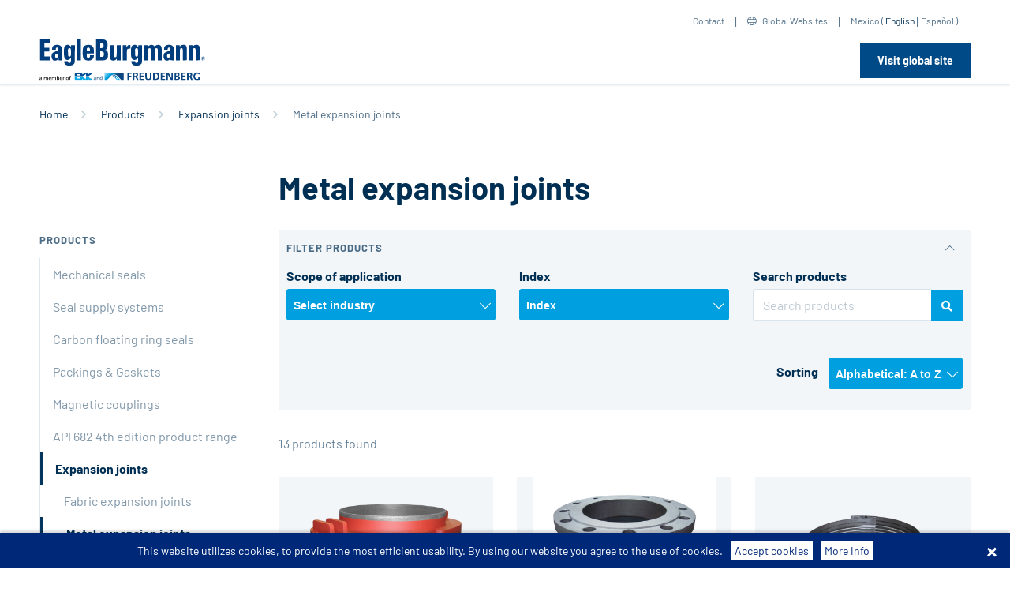

--- FILE ---
content_type: text/html;charset=utf-8
request_url: https://www.eagleburgmann.mx/en/products/expansion-joints/metal-expansion-joints/
body_size: 213166
content:
<!DOCTYPE html>
    <html xmlns="http://www.w3.org/1999/xhtml" lang="en">
        
    
    
    
    

        <head>
            <meta http-equiv="Content-Type" content="text/html; charset=utf-8" />
            <meta http-equiv="X-UA-Compatible" content="IE=edge" />
        
                <base href="https://www.eagleburgmann.mx/en/products/expansion-joints/metal-expansion-joints/" /><!--[if lt IE 7]></base><![endif]-->
        
        
            <meta content="Metal expansion joints" name="DC.description" /><meta content="Metal expansion joints" name="description" /><meta content="text/plain" name="DC.format" /><meta content="EBProductFolder" name="DC.type" /><meta content="Metal expansion joints, Expansion joints" name="keywords" /><meta content="2020-06-25T15:15:01+01:00" name="DC.date.modified" /><meta content="Metal expansion joints, Expansion joints" name="DC.subject" /><meta content="2014-02-25T10:36:59+01:00" name="DC.date.created" /><meta content="en" name="DC.language" />

  
    <link rel="stylesheet" type="text/css" href="https://www.eagleburgmann.mx/portal_css/eb/themetcpbcssnormalize-cachekey-20e24bdd848709bc1cfb6c81d79ca0c0.css" />
    <link rel="stylesheet" type="text/css" href="https://www.eagleburgmann.mx/portal_css/eb/themeprojectcustomvendorbootstrap-4.3.1cssbootstrap-cachekey-42f54f6435c56ef45dd1671a8923b729.css" />
    <style type="text/css">@import url(https://www.eagleburgmann.mx/portal_css/eb/themeprojectcustomvendorfontawesome-pro-5.8.2cssall-cachekey-1c4ba4f161d69039cc54f9dc4ff8016f.css);</style>
    <link rel="stylesheet" type="text/css" href="https://www.eagleburgmann.mx/portal_css/eb/themeprojectcustomvendorOwlCarouselcssowl.carousel-cachekey-0fc194187db605928a829a22289a7697.css" />

  
  
    <script type="text/javascript" src="https://www.eagleburgmann.mx/portal_javascripts/eb/resourceplone.app.jquery-cachekey-af16140478bdd195670a2786a92de41c.js"></script>
       <!--[if lt IE 9]>
     
    <script type="text/javascript" src="https://www.eagleburgmann.mx/portal_javascripts/eb/themeprojectcustomjscss3-mediaqueries-cachekey-ec4559932b06d641194d0962bb4a1cb3.js"></script>
       <![endif]-->
     
    <script type="text/javascript" src="https://www.eagleburgmann.mx/portal_javascripts/eb/themeprojectcustomvendorfancyboxjsjquery.fancybox-cachekey-b2d3c774b5a246adbec1ffa3b4dc6a28.js"></script>
    <script type="text/javascript" src="https://www.eagleburgmann.mx/portal_javascripts/eb/collective.js.jqueryui.custom.min-cachekey-28aea6bb64fbc93c6ef0187d01274bba.js"></script>
    <script type="text/javascript" src="https://www.eagleburgmann.mx/portal_javascripts/eb/++resource++jsi18n.js"></script>
    <script type="text/javascript" src="https://www.eagleburgmann.mx/portal_javascripts/eb/themetcpbjsconfirm-cachekey-b8119fbe6dcfe2d40d8bc1955b81488f.js"></script>
    <script type="text/javascript" src="https://www.eagleburgmann.mx/portal_javascripts/eb/++theme++projectcustom/js/Hyphenator.js"></script>
    <script type="text/javascript" src="https://www.eagleburgmann.mx/portal_javascripts/eb/themeprojectcustomjsjquery.stickytableheaders.min-cachekey-a8513c63dbd3e860ee73a62e7783b90f.js"></script>
    <script type="text/javascript" src="https://www.eagleburgmann.mx/portal_javascripts/eb/++theme++projectcustom/vendor/selectric/js/jquery.selectric.js"></script>
    <script type="text/javascript" src="https://www.eagleburgmann.mx/portal_javascripts/eb/themeprojectcustomjsselect2-cachekey-a4f56160aebcc814237ceb3a4b86f160.js"></script>


<title>Metal expansion joints - EN</title>
            
    <link rel="canonical" href="http://eagleburgmann.mx/en/products/expansion-joints/metal-expansion-joints" />

    <link rel="shortcut icon" type="image/x-icon" href="https://www.eagleburgmann.mx/favicon.ico" />
    <link rel="apple-touch-icon" href="https://www.eagleburgmann.mx/touch_icon.png" />


<script type="text/javascript">
        jQuery(function($){
            if (typeof($.datepicker) != "undefined"){
              $.datepicker.setDefaults(
                jQuery.extend($.datepicker.regional[''],
                {dateFormat: 'mm/dd/yy'}));
            }
        });
        </script>




    <link rel="search" href="https://www.eagleburgmann.mx/en/@@search" title="Search this site" />



            
            

            

            
            
            
        <script type="text/javascript" src="https://www.eagleburgmann.mx/++resource++products/listing_product_folder.js"></script>
    
            <meta name="viewport" content="width=device-width, initial-scale=1">
            <meta name="generator" content="Plone - http://plone.org" />
        
        
        
        
        <link rel="icon" type="image/png" href="/++theme++projectcustom/img/fav/favicon-96x96.png" sizes="96x96" />
        <link rel="icon" type="image/svg+xml" href="/++theme++projectcustom/img/fav/favicon.svg" />
        <link rel="shortcut icon" href="/++theme++projectcustom/img/fav/favicon.ico" />
        <link rel="apple-touch-icon" sizes="180x180" href="/++theme++projectcustom/img/fav/apple-touch-icon.png" />
        <meta name="apple-mobile-web-app-title" content="EagleBurgmann" />
        <link rel="manifest" href="/++theme++projectcustom/img/fav/site.webmanifest" />

        
        
    </head>
    <body class="main_template template-listing_product_folder portaltype-ebproductfolder site-en section-products subsection-expansion-joints subsection-expansion-joints-metal-expansion-joints icons-on userrole-anonymous" dir="ltr">
    
        
        
            
        
        <div id="visual-portal-wrapper">
            
            
                
    

    <div class="top-internation-dropdown one eb-international" id="topInternationalDropdown" style="display: none;">
        <div class="container">
            <button type="button" class="close">
                <i class="fal fa-times"></i>
            </button>
            <div class="top-internation-dropdown-heading">
                <h3>EagleBurgmann international</h3>
            </div>
            <div class="top-international-tab-container">
                <div class="row">
                    <div class="col-lg-9 col-md-8">
                        <nav>
                            <div class="nav nav-tabs" id="topInternationalTab" role="tablist">
                                
                                    <a data-toggle="tab" role="tab" data-continent="1" href="#nav-1" class="sub-sectionnav-item nav-link active load-countries">Europe</a>
                                
                                
                                    <a data-toggle="tab" role="tab" data-continent="5" href="#nav-5" class="sub-sectionnav-item nav-link load-countries">Middle East</a>
                                
                                
                                    <a data-toggle="tab" role="tab" data-continent="2" href="#nav-2" class="sub-sectionnav-item nav-link load-countries">Asia Pacific</a>
                                
                                
                                    <a data-toggle="tab" role="tab" data-continent="3" href="#nav-3" class="sub-sectionnav-item nav-link load-countries">Americas</a>
                                
                                
                                    <a data-toggle="tab" role="tab" data-continent="4" href="#nav-4" class="sub-sectionnav-item nav-link load-countries">Africa</a>
                                
                                
                                    <a data-toggle="tab" role="tab" data-continent="6" href="#nav-6" class="sub-sectionnav-item nav-link load-countries">India</a>
                                
                            </div>
                        </nav>
                        <div class="load-countries-target tab-content" id="topInternationalTabContent">
                            
                                
                                    <div role="tabpanel" class="tab-pane fade show active" id="nav-1">
                                        
    <div class="row no-gutters">
        
            
                <div class="col-sm-4 col-xs-12 flag-item eb-international-lang-element sp-eagleburgmannat">
                    <div class="float-left flagsflag-at"></div>
                    <div class="overflow-hidden-block">
                        <div class="lang-element-title">Austria</div>
                        
                            <div class="lang-element spacer-div switch-language-331f4fc6333e5a707c38637feaf34ee3-de">
                                <a target="_blank" href="http://eagleburgmann.at?set_language=de"><span>German</span></a>
                            </div>
                        
                        
                            <div class="lang-element spacer-div switch-language-331f4fc6333e5a707c38637feaf34ee3-en">
                                <a target="_blank" href="http://eagleburgmann.at?set_language=en"><span>English</span></a>
                            </div>
                        
                    </div>
                </div>
            
        
        
            
                <div class="col-sm-4 col-xs-12 flag-item eb-international-lang-element sp-eagleburgmannbe">
                    <div class="float-left flagsflag-be"></div>
                    <div class="overflow-hidden-block">
                        <div class="lang-element-title">Belgium</div>
                        
                            <div class="lang-element spacer-div switch-language-c2a8a1c9ad0bff292da4bb54a1045c64-nl">
                                <a target="_blank" href="http://eagleburgmann.be?set_language=nl"><span>Dutch</span></a>
                            </div>
                        
                        
                            <div class="lang-element spacer-div switch-language-c2a8a1c9ad0bff292da4bb54a1045c64-fr">
                                <a target="_blank" href="http://eagleburgmann.be?set_language=fr"><span>French</span></a>
                            </div>
                        
                        
                            <div class="lang-element spacer-div switch-language-c2a8a1c9ad0bff292da4bb54a1045c64-en">
                                <a target="_blank" href="http://eagleburgmann.be?set_language=en"><span>English</span></a>
                            </div>
                        
                    </div>
                </div>
            
        
        
            
                <div class="col-sm-4 col-xs-12 flag-item eb-international-lang-element sp-eagleburgmanncz">
                    <div class="float-left flagsflag-cz"></div>
                    <div class="overflow-hidden-block">
                        <div class="lang-element-title">Czech Republic</div>
                        
                            <div class="lang-element spacer-div switch-language-dad684d35926afd7ddeefc637580c7cb-cs">
                                <a target="_blank" href="http://eagleburgmann.cz?set_language=cs"><span>Czech</span></a>
                            </div>
                        
                        
                            <div class="lang-element spacer-div switch-language-dad684d35926afd7ddeefc637580c7cb-en">
                                <a target="_blank" href="http://eagleburgmann.cz?set_language=en"><span>English</span></a>
                            </div>
                        
                    </div>
                </div>
            
        
        
            
                <div class="col-sm-4 col-xs-12 flag-item eb-international-lang-element sp-eagleburgmanndk">
                    <div class="float-left flagsflag-dk"></div>
                    <div class="overflow-hidden-block">
                        <div class="lang-element-title">Denmark</div>
                        
                            <div class="lang-element spacer-div switch-language-55e2dfbc8b8d0225c920af84b0f37a7f-en">
                                <a target="_blank" href="http://eagleburgmann.dk?set_language=en"><span>English</span></a>
                            </div>
                        
                        
                            <div class="lang-element spacer-div switch-language-55e2dfbc8b8d0225c920af84b0f37a7f-da">
                                <a target="_blank" href="http://eagleburgmann.dk?set_language=da"><span>Danish</span></a>
                            </div>
                        
                    </div>
                </div>
            
        
        
            
                <div class="col-sm-4 col-xs-12 flag-item eb-international-lang-element sp-eagleburgmann-espeycom">
                    <div class="float-left flagsflag-espey-de"></div>
                    <div class="overflow-hidden-block">
                        <div class="lang-element-title">Espey</div>
                        
                            <div class="lang-element spacer-div switch-language-9a85959414543bc5d06afaf221878226-de">
                                <a target="_blank" href="http://eagleburgmann-espey.com?set_language=de"><span>German</span></a>
                            </div>
                        
                        
                            <div class="lang-element spacer-div switch-language-9a85959414543bc5d06afaf221878226-en">
                                <a target="_blank" href="http://eagleburgmann-espey.com?set_language=en"><span>English</span></a>
                            </div>
                        
                    </div>
                </div>
            
        
        
            
                <div class="col-sm-4 col-xs-12 flag-item eb-international-lang-element sp-eagleburgmannfr">
                    <div class="float-left flagsflag-fr"></div>
                    <div class="overflow-hidden-block">
                        <div class="lang-element-title">France</div>
                        
                            <div class="lang-element spacer-div switch-language-7068a022a52241a505e885deb62635b6-fr">
                                <a target="_blank" href="http://eagleburgmann.fr?set_language=fr"><span>French</span></a>
                            </div>
                        
                        
                            <div class="lang-element spacer-div switch-language-7068a022a52241a505e885deb62635b6-en">
                                <a target="_blank" href="http://eagleburgmann.fr?set_language=en"><span>English</span></a>
                            </div>
                        
                    </div>
                </div>
            
        
        
            
                <div class="col-sm-4 col-xs-12 flag-item eb-international-lang-element sp-eagleburgmannde/">
                    <div class="float-left flagsflag-de"></div>
                    <div class="overflow-hidden-block">
                        <div class="lang-element-title">Germany</div>
                        
                            <div class="lang-element spacer-div switch-language-a19a167287da136a158f78567b8f8781-de">
                                <a target="_blank" href="http://www.eagleburgmann.de/?set_language=de"><span>German</span></a>
                            </div>
                        
                        
                            <div class="lang-element spacer-div switch-language-a19a167287da136a158f78567b8f8781-en">
                                <a target="_blank" href="http://www.eagleburgmann.de/?set_language=en"><span>English</span></a>
                            </div>
                        
                    </div>
                </div>
            
        
        
            
                <div class="col-sm-4 col-xs-12 flag-item eb-international-lang-element sp-eagleburgmannhu">
                    <div class="float-left flagsflag-hu"></div>
                    <div class="overflow-hidden-block">
                        <div class="lang-element-title">Hungary</div>
                        
                            <div class="lang-element spacer-div switch-language-eaccd241989c10ed95d9b9268002034f-hu">
                                <a target="_blank" href="http://eagleburgmann.hu?set_language=hu"><span>Hungarian</span></a>
                            </div>
                        
                        
                            <div class="lang-element spacer-div switch-language-eaccd241989c10ed95d9b9268002034f-en">
                                <a target="_blank" href="http://eagleburgmann.hu?set_language=en"><span>English</span></a>
                            </div>
                        
                    </div>
                </div>
            
        
        
            
                <div class="col-sm-4 col-xs-12 flag-item eb-international-lang-element sp-eagleburgmannie">
                    <div class="float-left flagsflag-ie"></div>
                    <div class="overflow-hidden-block">
                        <div class="lang-element-title">Ireland</div>
                        
                            <div class="lang-element spacer-div switch-language-5dda76f952e8415d82e4be92743802f2-en">
                                <a target="_blank" href="http://eagleburgmann.ie?set_language=en"><span>English</span></a>
                            </div>
                        
                    </div>
                </div>
            
        
        
            
                <div class="col-sm-4 col-xs-12 flag-item eb-international-lang-element sp-eagleburgmannit">
                    <div class="float-left flagsflag-it"></div>
                    <div class="overflow-hidden-block">
                        <div class="lang-element-title">Italy</div>
                        
                            <div class="lang-element spacer-div switch-language-8914dbec4ed194179cb85ace1b545306-it">
                                <a target="_blank" href="http://eagleburgmann.it?set_language=it"><span>Italian</span></a>
                            </div>
                        
                        
                            <div class="lang-element spacer-div switch-language-8914dbec4ed194179cb85ace1b545306-en">
                                <a target="_blank" href="http://eagleburgmann.it?set_language=en"><span>English</span></a>
                            </div>
                        
                    </div>
                </div>
            
        
        
            
                <div class="col-sm-4 col-xs-12 flag-item eb-international-lang-element sp-eagleburgmannnl">
                    <div class="float-left flagsflag-nl"></div>
                    <div class="overflow-hidden-block">
                        <div class="lang-element-title">Netherlands</div>
                        
                            <div class="lang-element spacer-div switch-language-c0974a33c5d94c6b33caab0d24e061f6-nl">
                                <a target="_blank" href="http://eagleburgmann.nl?set_language=nl"><span>Dutch</span></a>
                            </div>
                        
                        
                            <div class="lang-element spacer-div switch-language-c0974a33c5d94c6b33caab0d24e061f6-en">
                                <a target="_blank" href="http://eagleburgmann.nl?set_language=en"><span>English</span></a>
                            </div>
                        
                    </div>
                </div>
            
        
        
            
                <div class="col-sm-4 col-xs-12 flag-item eb-international-lang-element sp-eagleburgmannno">
                    <div class="float-left flagsflag-no"></div>
                    <div class="overflow-hidden-block">
                        <div class="lang-element-title">Norway</div>
                        
                            <div class="lang-element spacer-div switch-language-512c8bfcf8b3042b8a0e2358aa1adf77-no">
                                <a target="_blank" href="http://eagleburgmann.no?set_language=no"><span>Norwegian</span></a>
                            </div>
                        
                        
                            <div class="lang-element spacer-div switch-language-512c8bfcf8b3042b8a0e2358aa1adf77-en">
                                <a target="_blank" href="http://eagleburgmann.no?set_language=en"><span>English</span></a>
                            </div>
                        
                    </div>
                </div>
            
        
        
            
                <div class="col-sm-4 col-xs-12 flag-item eb-international-lang-element sp-eagleburgmannpl">
                    <div class="float-left flagsflag-pl"></div>
                    <div class="overflow-hidden-block">
                        <div class="lang-element-title">Poland</div>
                        
                            <div class="lang-element spacer-div switch-language-36799d280455b40d25a5f340d86b630c-pl">
                                <a target="_blank" href="http://eagleburgmann.pl?set_language=pl"><span>Polish</span></a>
                            </div>
                        
                        
                            <div class="lang-element spacer-div switch-language-36799d280455b40d25a5f340d86b630c-en">
                                <a target="_blank" href="http://eagleburgmann.pl?set_language=en"><span>English</span></a>
                            </div>
                        
                    </div>
                </div>
            
        
        
            
                <div class="col-sm-4 col-xs-12 flag-item eb-international-lang-element sp-eagleburgmannes">
                    <div class="float-left flagsflag-es"></div>
                    <div class="overflow-hidden-block">
                        <div class="lang-element-title">Spain</div>
                        
                            <div class="lang-element spacer-div switch-language-a6f31885205356c1a30d510d04e6b8e8-es">
                                <a target="_blank" href="http://eagleburgmann.es?set_language=es"><span>Spanish</span></a>
                            </div>
                        
                        
                            <div class="lang-element spacer-div switch-language-a6f31885205356c1a30d510d04e6b8e8-en">
                                <a target="_blank" href="http://eagleburgmann.es?set_language=en"><span>English</span></a>
                            </div>
                        
                    </div>
                </div>
            
        
        
            
                <div class="col-sm-4 col-xs-12 flag-item eb-international-lang-element sp-eagleburgmannse">
                    <div class="float-left flagsflag-se"></div>
                    <div class="overflow-hidden-block">
                        <div class="lang-element-title">Sweden</div>
                        
                            <div class="lang-element spacer-div switch-language-8fba552b658f2729c0bc21f3ccac1ef3-sv">
                                <a target="_blank" href="http://eagleburgmann.se?set_language=sv"><span>Swedish</span></a>
                            </div>
                        
                        
                            <div class="lang-element spacer-div switch-language-8fba552b658f2729c0bc21f3ccac1ef3-en">
                                <a target="_blank" href="http://eagleburgmann.se?set_language=en"><span>English</span></a>
                            </div>
                        
                    </div>
                </div>
            
        
        
            
                <div class="col-sm-4 col-xs-12 flag-item eb-international-lang-element sp-eagleburgmannch">
                    <div class="float-left flagsflag-ch"></div>
                    <div class="overflow-hidden-block">
                        <div class="lang-element-title">Switzerland</div>
                        
                            <div class="lang-element spacer-div switch-language-165c74070fdbce12b446a79f911e781f-de">
                                <a target="_blank" href="http://eagleburgmann.ch?set_language=de"><span>German</span></a>
                            </div>
                        
                        
                            <div class="lang-element spacer-div switch-language-165c74070fdbce12b446a79f911e781f-en">
                                <a target="_blank" href="http://eagleburgmann.ch?set_language=en"><span>English</span></a>
                            </div>
                        
                    </div>
                </div>
            
        
        
            
                <div class="col-sm-4 col-xs-12 flag-item eb-international-lang-element sp-eagleburgmanncouk">
                    <div class="float-left flagsflag-gb"></div>
                    <div class="overflow-hidden-block">
                        <div class="lang-element-title">UK</div>
                        
                            <div class="lang-element spacer-div switch-language-9c6b92dcecbee0767ef6a98af8ea6585-en">
                                <a target="_blank" href="http://eagleburgmann.co.uk?set_language=en"><span>English</span></a>
                            </div>
                        
                    </div>
                </div>
            
        
    </div>

                                    </div>
                                
                                
                            
                            
                                
                                
                                    <div role="tabpanel" class="tab-pane fade" id="nav-5">
                                        
    <div class="row no-gutters">
        
            
                <div class="col-sm-4 col-xs-12 flag-item eb-international-lang-element sp-eagleburgmannat">
                    <div class="float-left flagsflag-at"></div>
                    <div class="overflow-hidden-block">
                        <div class="lang-element-title">Austria</div>
                        
                            <div class="lang-element spacer-div switch-language-331f4fc6333e5a707c38637feaf34ee3-de">
                                <a target="_blank" href="http://eagleburgmann.at?set_language=de"><span>German</span></a>
                            </div>
                        
                        
                            <div class="lang-element spacer-div switch-language-331f4fc6333e5a707c38637feaf34ee3-en">
                                <a target="_blank" href="http://eagleburgmann.at?set_language=en"><span>English</span></a>
                            </div>
                        
                    </div>
                </div>
            
        
        
            
                <div class="col-sm-4 col-xs-12 flag-item eb-international-lang-element sp-eagleburgmannbe">
                    <div class="float-left flagsflag-be"></div>
                    <div class="overflow-hidden-block">
                        <div class="lang-element-title">Belgium</div>
                        
                            <div class="lang-element spacer-div switch-language-c2a8a1c9ad0bff292da4bb54a1045c64-nl">
                                <a target="_blank" href="http://eagleburgmann.be?set_language=nl"><span>Dutch</span></a>
                            </div>
                        
                        
                            <div class="lang-element spacer-div switch-language-c2a8a1c9ad0bff292da4bb54a1045c64-fr">
                                <a target="_blank" href="http://eagleburgmann.be?set_language=fr"><span>French</span></a>
                            </div>
                        
                        
                            <div class="lang-element spacer-div switch-language-c2a8a1c9ad0bff292da4bb54a1045c64-en">
                                <a target="_blank" href="http://eagleburgmann.be?set_language=en"><span>English</span></a>
                            </div>
                        
                    </div>
                </div>
            
        
        
            
                <div class="col-sm-4 col-xs-12 flag-item eb-international-lang-element sp-eagleburgmanncz">
                    <div class="float-left flagsflag-cz"></div>
                    <div class="overflow-hidden-block">
                        <div class="lang-element-title">Czech Republic</div>
                        
                            <div class="lang-element spacer-div switch-language-dad684d35926afd7ddeefc637580c7cb-cs">
                                <a target="_blank" href="http://eagleburgmann.cz?set_language=cs"><span>Czech</span></a>
                            </div>
                        
                        
                            <div class="lang-element spacer-div switch-language-dad684d35926afd7ddeefc637580c7cb-en">
                                <a target="_blank" href="http://eagleburgmann.cz?set_language=en"><span>English</span></a>
                            </div>
                        
                    </div>
                </div>
            
        
        
            
                <div class="col-sm-4 col-xs-12 flag-item eb-international-lang-element sp-eagleburgmanndk">
                    <div class="float-left flagsflag-dk"></div>
                    <div class="overflow-hidden-block">
                        <div class="lang-element-title">Denmark</div>
                        
                            <div class="lang-element spacer-div switch-language-55e2dfbc8b8d0225c920af84b0f37a7f-en">
                                <a target="_blank" href="http://eagleburgmann.dk?set_language=en"><span>English</span></a>
                            </div>
                        
                        
                            <div class="lang-element spacer-div switch-language-55e2dfbc8b8d0225c920af84b0f37a7f-da">
                                <a target="_blank" href="http://eagleburgmann.dk?set_language=da"><span>Danish</span></a>
                            </div>
                        
                    </div>
                </div>
            
        
        
            
                <div class="col-sm-4 col-xs-12 flag-item eb-international-lang-element sp-eagleburgmann-espeycom">
                    <div class="float-left flagsflag-espey-de"></div>
                    <div class="overflow-hidden-block">
                        <div class="lang-element-title">Espey</div>
                        
                            <div class="lang-element spacer-div switch-language-9a85959414543bc5d06afaf221878226-de">
                                <a target="_blank" href="http://eagleburgmann-espey.com?set_language=de"><span>German</span></a>
                            </div>
                        
                        
                            <div class="lang-element spacer-div switch-language-9a85959414543bc5d06afaf221878226-en">
                                <a target="_blank" href="http://eagleburgmann-espey.com?set_language=en"><span>English</span></a>
                            </div>
                        
                    </div>
                </div>
            
        
        
            
                <div class="col-sm-4 col-xs-12 flag-item eb-international-lang-element sp-eagleburgmannfr">
                    <div class="float-left flagsflag-fr"></div>
                    <div class="overflow-hidden-block">
                        <div class="lang-element-title">France</div>
                        
                            <div class="lang-element spacer-div switch-language-7068a022a52241a505e885deb62635b6-fr">
                                <a target="_blank" href="http://eagleburgmann.fr?set_language=fr"><span>French</span></a>
                            </div>
                        
                        
                            <div class="lang-element spacer-div switch-language-7068a022a52241a505e885deb62635b6-en">
                                <a target="_blank" href="http://eagleburgmann.fr?set_language=en"><span>English</span></a>
                            </div>
                        
                    </div>
                </div>
            
        
        
            
                <div class="col-sm-4 col-xs-12 flag-item eb-international-lang-element sp-eagleburgmannde/">
                    <div class="float-left flagsflag-de"></div>
                    <div class="overflow-hidden-block">
                        <div class="lang-element-title">Germany</div>
                        
                            <div class="lang-element spacer-div switch-language-a19a167287da136a158f78567b8f8781-de">
                                <a target="_blank" href="http://www.eagleburgmann.de/?set_language=de"><span>German</span></a>
                            </div>
                        
                        
                            <div class="lang-element spacer-div switch-language-a19a167287da136a158f78567b8f8781-en">
                                <a target="_blank" href="http://www.eagleburgmann.de/?set_language=en"><span>English</span></a>
                            </div>
                        
                    </div>
                </div>
            
        
        
            
                <div class="col-sm-4 col-xs-12 flag-item eb-international-lang-element sp-eagleburgmannhu">
                    <div class="float-left flagsflag-hu"></div>
                    <div class="overflow-hidden-block">
                        <div class="lang-element-title">Hungary</div>
                        
                            <div class="lang-element spacer-div switch-language-eaccd241989c10ed95d9b9268002034f-hu">
                                <a target="_blank" href="http://eagleburgmann.hu?set_language=hu"><span>Hungarian</span></a>
                            </div>
                        
                        
                            <div class="lang-element spacer-div switch-language-eaccd241989c10ed95d9b9268002034f-en">
                                <a target="_blank" href="http://eagleburgmann.hu?set_language=en"><span>English</span></a>
                            </div>
                        
                    </div>
                </div>
            
        
        
            
                <div class="col-sm-4 col-xs-12 flag-item eb-international-lang-element sp-eagleburgmannie">
                    <div class="float-left flagsflag-ie"></div>
                    <div class="overflow-hidden-block">
                        <div class="lang-element-title">Ireland</div>
                        
                            <div class="lang-element spacer-div switch-language-5dda76f952e8415d82e4be92743802f2-en">
                                <a target="_blank" href="http://eagleburgmann.ie?set_language=en"><span>English</span></a>
                            </div>
                        
                    </div>
                </div>
            
        
        
            
                <div class="col-sm-4 col-xs-12 flag-item eb-international-lang-element sp-eagleburgmannit">
                    <div class="float-left flagsflag-it"></div>
                    <div class="overflow-hidden-block">
                        <div class="lang-element-title">Italy</div>
                        
                            <div class="lang-element spacer-div switch-language-8914dbec4ed194179cb85ace1b545306-it">
                                <a target="_blank" href="http://eagleburgmann.it?set_language=it"><span>Italian</span></a>
                            </div>
                        
                        
                            <div class="lang-element spacer-div switch-language-8914dbec4ed194179cb85ace1b545306-en">
                                <a target="_blank" href="http://eagleburgmann.it?set_language=en"><span>English</span></a>
                            </div>
                        
                    </div>
                </div>
            
        
        
            
                <div class="col-sm-4 col-xs-12 flag-item eb-international-lang-element sp-eagleburgmannnl">
                    <div class="float-left flagsflag-nl"></div>
                    <div class="overflow-hidden-block">
                        <div class="lang-element-title">Netherlands</div>
                        
                            <div class="lang-element spacer-div switch-language-c0974a33c5d94c6b33caab0d24e061f6-nl">
                                <a target="_blank" href="http://eagleburgmann.nl?set_language=nl"><span>Dutch</span></a>
                            </div>
                        
                        
                            <div class="lang-element spacer-div switch-language-c0974a33c5d94c6b33caab0d24e061f6-en">
                                <a target="_blank" href="http://eagleburgmann.nl?set_language=en"><span>English</span></a>
                            </div>
                        
                    </div>
                </div>
            
        
        
            
                <div class="col-sm-4 col-xs-12 flag-item eb-international-lang-element sp-eagleburgmannno">
                    <div class="float-left flagsflag-no"></div>
                    <div class="overflow-hidden-block">
                        <div class="lang-element-title">Norway</div>
                        
                            <div class="lang-element spacer-div switch-language-512c8bfcf8b3042b8a0e2358aa1adf77-no">
                                <a target="_blank" href="http://eagleburgmann.no?set_language=no"><span>Norwegian</span></a>
                            </div>
                        
                        
                            <div class="lang-element spacer-div switch-language-512c8bfcf8b3042b8a0e2358aa1adf77-en">
                                <a target="_blank" href="http://eagleburgmann.no?set_language=en"><span>English</span></a>
                            </div>
                        
                    </div>
                </div>
            
        
        
            
                <div class="col-sm-4 col-xs-12 flag-item eb-international-lang-element sp-eagleburgmannpl">
                    <div class="float-left flagsflag-pl"></div>
                    <div class="overflow-hidden-block">
                        <div class="lang-element-title">Poland</div>
                        
                            <div class="lang-element spacer-div switch-language-36799d280455b40d25a5f340d86b630c-pl">
                                <a target="_blank" href="http://eagleburgmann.pl?set_language=pl"><span>Polish</span></a>
                            </div>
                        
                        
                            <div class="lang-element spacer-div switch-language-36799d280455b40d25a5f340d86b630c-en">
                                <a target="_blank" href="http://eagleburgmann.pl?set_language=en"><span>English</span></a>
                            </div>
                        
                    </div>
                </div>
            
        
        
            
                <div class="col-sm-4 col-xs-12 flag-item eb-international-lang-element sp-eagleburgmannes">
                    <div class="float-left flagsflag-es"></div>
                    <div class="overflow-hidden-block">
                        <div class="lang-element-title">Spain</div>
                        
                            <div class="lang-element spacer-div switch-language-a6f31885205356c1a30d510d04e6b8e8-es">
                                <a target="_blank" href="http://eagleburgmann.es?set_language=es"><span>Spanish</span></a>
                            </div>
                        
                        
                            <div class="lang-element spacer-div switch-language-a6f31885205356c1a30d510d04e6b8e8-en">
                                <a target="_blank" href="http://eagleburgmann.es?set_language=en"><span>English</span></a>
                            </div>
                        
                    </div>
                </div>
            
        
        
            
                <div class="col-sm-4 col-xs-12 flag-item eb-international-lang-element sp-eagleburgmannse">
                    <div class="float-left flagsflag-se"></div>
                    <div class="overflow-hidden-block">
                        <div class="lang-element-title">Sweden</div>
                        
                            <div class="lang-element spacer-div switch-language-8fba552b658f2729c0bc21f3ccac1ef3-sv">
                                <a target="_blank" href="http://eagleburgmann.se?set_language=sv"><span>Swedish</span></a>
                            </div>
                        
                        
                            <div class="lang-element spacer-div switch-language-8fba552b658f2729c0bc21f3ccac1ef3-en">
                                <a target="_blank" href="http://eagleburgmann.se?set_language=en"><span>English</span></a>
                            </div>
                        
                    </div>
                </div>
            
        
        
            
                <div class="col-sm-4 col-xs-12 flag-item eb-international-lang-element sp-eagleburgmannch">
                    <div class="float-left flagsflag-ch"></div>
                    <div class="overflow-hidden-block">
                        <div class="lang-element-title">Switzerland</div>
                        
                            <div class="lang-element spacer-div switch-language-165c74070fdbce12b446a79f911e781f-de">
                                <a target="_blank" href="http://eagleburgmann.ch?set_language=de"><span>German</span></a>
                            </div>
                        
                        
                            <div class="lang-element spacer-div switch-language-165c74070fdbce12b446a79f911e781f-en">
                                <a target="_blank" href="http://eagleburgmann.ch?set_language=en"><span>English</span></a>
                            </div>
                        
                    </div>
                </div>
            
        
        
            
                <div class="col-sm-4 col-xs-12 flag-item eb-international-lang-element sp-eagleburgmanncouk">
                    <div class="float-left flagsflag-gb"></div>
                    <div class="overflow-hidden-block">
                        <div class="lang-element-title">UK</div>
                        
                            <div class="lang-element spacer-div switch-language-9c6b92dcecbee0767ef6a98af8ea6585-en">
                                <a target="_blank" href="http://eagleburgmann.co.uk?set_language=en"><span>English</span></a>
                            </div>
                        
                    </div>
                </div>
            
        
    </div>

                                    </div>
                                
                            
                            
                                
                                
                                    <div role="tabpanel" class="tab-pane fade" id="nav-2">
                                        
    <div class="row no-gutters">
        
            
                <div class="col-sm-4 col-xs-12 flag-item eb-international-lang-element sp-eagleburgmannat">
                    <div class="float-left flagsflag-at"></div>
                    <div class="overflow-hidden-block">
                        <div class="lang-element-title">Austria</div>
                        
                            <div class="lang-element spacer-div switch-language-331f4fc6333e5a707c38637feaf34ee3-de">
                                <a target="_blank" href="http://eagleburgmann.at?set_language=de"><span>German</span></a>
                            </div>
                        
                        
                            <div class="lang-element spacer-div switch-language-331f4fc6333e5a707c38637feaf34ee3-en">
                                <a target="_blank" href="http://eagleburgmann.at?set_language=en"><span>English</span></a>
                            </div>
                        
                    </div>
                </div>
            
        
        
            
                <div class="col-sm-4 col-xs-12 flag-item eb-international-lang-element sp-eagleburgmannbe">
                    <div class="float-left flagsflag-be"></div>
                    <div class="overflow-hidden-block">
                        <div class="lang-element-title">Belgium</div>
                        
                            <div class="lang-element spacer-div switch-language-c2a8a1c9ad0bff292da4bb54a1045c64-nl">
                                <a target="_blank" href="http://eagleburgmann.be?set_language=nl"><span>Dutch</span></a>
                            </div>
                        
                        
                            <div class="lang-element spacer-div switch-language-c2a8a1c9ad0bff292da4bb54a1045c64-fr">
                                <a target="_blank" href="http://eagleburgmann.be?set_language=fr"><span>French</span></a>
                            </div>
                        
                        
                            <div class="lang-element spacer-div switch-language-c2a8a1c9ad0bff292da4bb54a1045c64-en">
                                <a target="_blank" href="http://eagleburgmann.be?set_language=en"><span>English</span></a>
                            </div>
                        
                    </div>
                </div>
            
        
        
            
                <div class="col-sm-4 col-xs-12 flag-item eb-international-lang-element sp-eagleburgmanncz">
                    <div class="float-left flagsflag-cz"></div>
                    <div class="overflow-hidden-block">
                        <div class="lang-element-title">Czech Republic</div>
                        
                            <div class="lang-element spacer-div switch-language-dad684d35926afd7ddeefc637580c7cb-cs">
                                <a target="_blank" href="http://eagleburgmann.cz?set_language=cs"><span>Czech</span></a>
                            </div>
                        
                        
                            <div class="lang-element spacer-div switch-language-dad684d35926afd7ddeefc637580c7cb-en">
                                <a target="_blank" href="http://eagleburgmann.cz?set_language=en"><span>English</span></a>
                            </div>
                        
                    </div>
                </div>
            
        
        
            
                <div class="col-sm-4 col-xs-12 flag-item eb-international-lang-element sp-eagleburgmanndk">
                    <div class="float-left flagsflag-dk"></div>
                    <div class="overflow-hidden-block">
                        <div class="lang-element-title">Denmark</div>
                        
                            <div class="lang-element spacer-div switch-language-55e2dfbc8b8d0225c920af84b0f37a7f-en">
                                <a target="_blank" href="http://eagleburgmann.dk?set_language=en"><span>English</span></a>
                            </div>
                        
                        
                            <div class="lang-element spacer-div switch-language-55e2dfbc8b8d0225c920af84b0f37a7f-da">
                                <a target="_blank" href="http://eagleburgmann.dk?set_language=da"><span>Danish</span></a>
                            </div>
                        
                    </div>
                </div>
            
        
        
            
                <div class="col-sm-4 col-xs-12 flag-item eb-international-lang-element sp-eagleburgmann-espeycom">
                    <div class="float-left flagsflag-espey-de"></div>
                    <div class="overflow-hidden-block">
                        <div class="lang-element-title">Espey</div>
                        
                            <div class="lang-element spacer-div switch-language-9a85959414543bc5d06afaf221878226-de">
                                <a target="_blank" href="http://eagleburgmann-espey.com?set_language=de"><span>German</span></a>
                            </div>
                        
                        
                            <div class="lang-element spacer-div switch-language-9a85959414543bc5d06afaf221878226-en">
                                <a target="_blank" href="http://eagleburgmann-espey.com?set_language=en"><span>English</span></a>
                            </div>
                        
                    </div>
                </div>
            
        
        
            
                <div class="col-sm-4 col-xs-12 flag-item eb-international-lang-element sp-eagleburgmannfr">
                    <div class="float-left flagsflag-fr"></div>
                    <div class="overflow-hidden-block">
                        <div class="lang-element-title">France</div>
                        
                            <div class="lang-element spacer-div switch-language-7068a022a52241a505e885deb62635b6-fr">
                                <a target="_blank" href="http://eagleburgmann.fr?set_language=fr"><span>French</span></a>
                            </div>
                        
                        
                            <div class="lang-element spacer-div switch-language-7068a022a52241a505e885deb62635b6-en">
                                <a target="_blank" href="http://eagleburgmann.fr?set_language=en"><span>English</span></a>
                            </div>
                        
                    </div>
                </div>
            
        
        
            
                <div class="col-sm-4 col-xs-12 flag-item eb-international-lang-element sp-eagleburgmannde/">
                    <div class="float-left flagsflag-de"></div>
                    <div class="overflow-hidden-block">
                        <div class="lang-element-title">Germany</div>
                        
                            <div class="lang-element spacer-div switch-language-a19a167287da136a158f78567b8f8781-de">
                                <a target="_blank" href="http://www.eagleburgmann.de/?set_language=de"><span>German</span></a>
                            </div>
                        
                        
                            <div class="lang-element spacer-div switch-language-a19a167287da136a158f78567b8f8781-en">
                                <a target="_blank" href="http://www.eagleburgmann.de/?set_language=en"><span>English</span></a>
                            </div>
                        
                    </div>
                </div>
            
        
        
            
                <div class="col-sm-4 col-xs-12 flag-item eb-international-lang-element sp-eagleburgmannhu">
                    <div class="float-left flagsflag-hu"></div>
                    <div class="overflow-hidden-block">
                        <div class="lang-element-title">Hungary</div>
                        
                            <div class="lang-element spacer-div switch-language-eaccd241989c10ed95d9b9268002034f-hu">
                                <a target="_blank" href="http://eagleburgmann.hu?set_language=hu"><span>Hungarian</span></a>
                            </div>
                        
                        
                            <div class="lang-element spacer-div switch-language-eaccd241989c10ed95d9b9268002034f-en">
                                <a target="_blank" href="http://eagleburgmann.hu?set_language=en"><span>English</span></a>
                            </div>
                        
                    </div>
                </div>
            
        
        
            
                <div class="col-sm-4 col-xs-12 flag-item eb-international-lang-element sp-eagleburgmannie">
                    <div class="float-left flagsflag-ie"></div>
                    <div class="overflow-hidden-block">
                        <div class="lang-element-title">Ireland</div>
                        
                            <div class="lang-element spacer-div switch-language-5dda76f952e8415d82e4be92743802f2-en">
                                <a target="_blank" href="http://eagleburgmann.ie?set_language=en"><span>English</span></a>
                            </div>
                        
                    </div>
                </div>
            
        
        
            
                <div class="col-sm-4 col-xs-12 flag-item eb-international-lang-element sp-eagleburgmannit">
                    <div class="float-left flagsflag-it"></div>
                    <div class="overflow-hidden-block">
                        <div class="lang-element-title">Italy</div>
                        
                            <div class="lang-element spacer-div switch-language-8914dbec4ed194179cb85ace1b545306-it">
                                <a target="_blank" href="http://eagleburgmann.it?set_language=it"><span>Italian</span></a>
                            </div>
                        
                        
                            <div class="lang-element spacer-div switch-language-8914dbec4ed194179cb85ace1b545306-en">
                                <a target="_blank" href="http://eagleburgmann.it?set_language=en"><span>English</span></a>
                            </div>
                        
                    </div>
                </div>
            
        
        
            
                <div class="col-sm-4 col-xs-12 flag-item eb-international-lang-element sp-eagleburgmannnl">
                    <div class="float-left flagsflag-nl"></div>
                    <div class="overflow-hidden-block">
                        <div class="lang-element-title">Netherlands</div>
                        
                            <div class="lang-element spacer-div switch-language-c0974a33c5d94c6b33caab0d24e061f6-nl">
                                <a target="_blank" href="http://eagleburgmann.nl?set_language=nl"><span>Dutch</span></a>
                            </div>
                        
                        
                            <div class="lang-element spacer-div switch-language-c0974a33c5d94c6b33caab0d24e061f6-en">
                                <a target="_blank" href="http://eagleburgmann.nl?set_language=en"><span>English</span></a>
                            </div>
                        
                    </div>
                </div>
            
        
        
            
                <div class="col-sm-4 col-xs-12 flag-item eb-international-lang-element sp-eagleburgmannno">
                    <div class="float-left flagsflag-no"></div>
                    <div class="overflow-hidden-block">
                        <div class="lang-element-title">Norway</div>
                        
                            <div class="lang-element spacer-div switch-language-512c8bfcf8b3042b8a0e2358aa1adf77-no">
                                <a target="_blank" href="http://eagleburgmann.no?set_language=no"><span>Norwegian</span></a>
                            </div>
                        
                        
                            <div class="lang-element spacer-div switch-language-512c8bfcf8b3042b8a0e2358aa1adf77-en">
                                <a target="_blank" href="http://eagleburgmann.no?set_language=en"><span>English</span></a>
                            </div>
                        
                    </div>
                </div>
            
        
        
            
                <div class="col-sm-4 col-xs-12 flag-item eb-international-lang-element sp-eagleburgmannpl">
                    <div class="float-left flagsflag-pl"></div>
                    <div class="overflow-hidden-block">
                        <div class="lang-element-title">Poland</div>
                        
                            <div class="lang-element spacer-div switch-language-36799d280455b40d25a5f340d86b630c-pl">
                                <a target="_blank" href="http://eagleburgmann.pl?set_language=pl"><span>Polish</span></a>
                            </div>
                        
                        
                            <div class="lang-element spacer-div switch-language-36799d280455b40d25a5f340d86b630c-en">
                                <a target="_blank" href="http://eagleburgmann.pl?set_language=en"><span>English</span></a>
                            </div>
                        
                    </div>
                </div>
            
        
        
            
                <div class="col-sm-4 col-xs-12 flag-item eb-international-lang-element sp-eagleburgmannes">
                    <div class="float-left flagsflag-es"></div>
                    <div class="overflow-hidden-block">
                        <div class="lang-element-title">Spain</div>
                        
                            <div class="lang-element spacer-div switch-language-a6f31885205356c1a30d510d04e6b8e8-es">
                                <a target="_blank" href="http://eagleburgmann.es?set_language=es"><span>Spanish</span></a>
                            </div>
                        
                        
                            <div class="lang-element spacer-div switch-language-a6f31885205356c1a30d510d04e6b8e8-en">
                                <a target="_blank" href="http://eagleburgmann.es?set_language=en"><span>English</span></a>
                            </div>
                        
                    </div>
                </div>
            
        
        
            
                <div class="col-sm-4 col-xs-12 flag-item eb-international-lang-element sp-eagleburgmannse">
                    <div class="float-left flagsflag-se"></div>
                    <div class="overflow-hidden-block">
                        <div class="lang-element-title">Sweden</div>
                        
                            <div class="lang-element spacer-div switch-language-8fba552b658f2729c0bc21f3ccac1ef3-sv">
                                <a target="_blank" href="http://eagleburgmann.se?set_language=sv"><span>Swedish</span></a>
                            </div>
                        
                        
                            <div class="lang-element spacer-div switch-language-8fba552b658f2729c0bc21f3ccac1ef3-en">
                                <a target="_blank" href="http://eagleburgmann.se?set_language=en"><span>English</span></a>
                            </div>
                        
                    </div>
                </div>
            
        
        
            
                <div class="col-sm-4 col-xs-12 flag-item eb-international-lang-element sp-eagleburgmannch">
                    <div class="float-left flagsflag-ch"></div>
                    <div class="overflow-hidden-block">
                        <div class="lang-element-title">Switzerland</div>
                        
                            <div class="lang-element spacer-div switch-language-165c74070fdbce12b446a79f911e781f-de">
                                <a target="_blank" href="http://eagleburgmann.ch?set_language=de"><span>German</span></a>
                            </div>
                        
                        
                            <div class="lang-element spacer-div switch-language-165c74070fdbce12b446a79f911e781f-en">
                                <a target="_blank" href="http://eagleburgmann.ch?set_language=en"><span>English</span></a>
                            </div>
                        
                    </div>
                </div>
            
        
        
            
                <div class="col-sm-4 col-xs-12 flag-item eb-international-lang-element sp-eagleburgmanncouk">
                    <div class="float-left flagsflag-gb"></div>
                    <div class="overflow-hidden-block">
                        <div class="lang-element-title">UK</div>
                        
                            <div class="lang-element spacer-div switch-language-9c6b92dcecbee0767ef6a98af8ea6585-en">
                                <a target="_blank" href="http://eagleburgmann.co.uk?set_language=en"><span>English</span></a>
                            </div>
                        
                    </div>
                </div>
            
        
    </div>

                                    </div>
                                
                            
                            
                                
                                
                                    <div role="tabpanel" class="tab-pane fade" id="nav-3">
                                        
    <div class="row no-gutters">
        
            
                <div class="col-sm-4 col-xs-12 flag-item eb-international-lang-element sp-eagleburgmannat">
                    <div class="float-left flagsflag-at"></div>
                    <div class="overflow-hidden-block">
                        <div class="lang-element-title">Austria</div>
                        
                            <div class="lang-element spacer-div switch-language-331f4fc6333e5a707c38637feaf34ee3-de">
                                <a target="_blank" href="http://eagleburgmann.at?set_language=de"><span>German</span></a>
                            </div>
                        
                        
                            <div class="lang-element spacer-div switch-language-331f4fc6333e5a707c38637feaf34ee3-en">
                                <a target="_blank" href="http://eagleburgmann.at?set_language=en"><span>English</span></a>
                            </div>
                        
                    </div>
                </div>
            
        
        
            
                <div class="col-sm-4 col-xs-12 flag-item eb-international-lang-element sp-eagleburgmannbe">
                    <div class="float-left flagsflag-be"></div>
                    <div class="overflow-hidden-block">
                        <div class="lang-element-title">Belgium</div>
                        
                            <div class="lang-element spacer-div switch-language-c2a8a1c9ad0bff292da4bb54a1045c64-nl">
                                <a target="_blank" href="http://eagleburgmann.be?set_language=nl"><span>Dutch</span></a>
                            </div>
                        
                        
                            <div class="lang-element spacer-div switch-language-c2a8a1c9ad0bff292da4bb54a1045c64-fr">
                                <a target="_blank" href="http://eagleburgmann.be?set_language=fr"><span>French</span></a>
                            </div>
                        
                        
                            <div class="lang-element spacer-div switch-language-c2a8a1c9ad0bff292da4bb54a1045c64-en">
                                <a target="_blank" href="http://eagleburgmann.be?set_language=en"><span>English</span></a>
                            </div>
                        
                    </div>
                </div>
            
        
        
            
                <div class="col-sm-4 col-xs-12 flag-item eb-international-lang-element sp-eagleburgmanncz">
                    <div class="float-left flagsflag-cz"></div>
                    <div class="overflow-hidden-block">
                        <div class="lang-element-title">Czech Republic</div>
                        
                            <div class="lang-element spacer-div switch-language-dad684d35926afd7ddeefc637580c7cb-cs">
                                <a target="_blank" href="http://eagleburgmann.cz?set_language=cs"><span>Czech</span></a>
                            </div>
                        
                        
                            <div class="lang-element spacer-div switch-language-dad684d35926afd7ddeefc637580c7cb-en">
                                <a target="_blank" href="http://eagleburgmann.cz?set_language=en"><span>English</span></a>
                            </div>
                        
                    </div>
                </div>
            
        
        
            
                <div class="col-sm-4 col-xs-12 flag-item eb-international-lang-element sp-eagleburgmanndk">
                    <div class="float-left flagsflag-dk"></div>
                    <div class="overflow-hidden-block">
                        <div class="lang-element-title">Denmark</div>
                        
                            <div class="lang-element spacer-div switch-language-55e2dfbc8b8d0225c920af84b0f37a7f-en">
                                <a target="_blank" href="http://eagleburgmann.dk?set_language=en"><span>English</span></a>
                            </div>
                        
                        
                            <div class="lang-element spacer-div switch-language-55e2dfbc8b8d0225c920af84b0f37a7f-da">
                                <a target="_blank" href="http://eagleburgmann.dk?set_language=da"><span>Danish</span></a>
                            </div>
                        
                    </div>
                </div>
            
        
        
            
                <div class="col-sm-4 col-xs-12 flag-item eb-international-lang-element sp-eagleburgmann-espeycom">
                    <div class="float-left flagsflag-espey-de"></div>
                    <div class="overflow-hidden-block">
                        <div class="lang-element-title">Espey</div>
                        
                            <div class="lang-element spacer-div switch-language-9a85959414543bc5d06afaf221878226-de">
                                <a target="_blank" href="http://eagleburgmann-espey.com?set_language=de"><span>German</span></a>
                            </div>
                        
                        
                            <div class="lang-element spacer-div switch-language-9a85959414543bc5d06afaf221878226-en">
                                <a target="_blank" href="http://eagleburgmann-espey.com?set_language=en"><span>English</span></a>
                            </div>
                        
                    </div>
                </div>
            
        
        
            
                <div class="col-sm-4 col-xs-12 flag-item eb-international-lang-element sp-eagleburgmannfr">
                    <div class="float-left flagsflag-fr"></div>
                    <div class="overflow-hidden-block">
                        <div class="lang-element-title">France</div>
                        
                            <div class="lang-element spacer-div switch-language-7068a022a52241a505e885deb62635b6-fr">
                                <a target="_blank" href="http://eagleburgmann.fr?set_language=fr"><span>French</span></a>
                            </div>
                        
                        
                            <div class="lang-element spacer-div switch-language-7068a022a52241a505e885deb62635b6-en">
                                <a target="_blank" href="http://eagleburgmann.fr?set_language=en"><span>English</span></a>
                            </div>
                        
                    </div>
                </div>
            
        
        
            
                <div class="col-sm-4 col-xs-12 flag-item eb-international-lang-element sp-eagleburgmannde/">
                    <div class="float-left flagsflag-de"></div>
                    <div class="overflow-hidden-block">
                        <div class="lang-element-title">Germany</div>
                        
                            <div class="lang-element spacer-div switch-language-a19a167287da136a158f78567b8f8781-de">
                                <a target="_blank" href="http://www.eagleburgmann.de/?set_language=de"><span>German</span></a>
                            </div>
                        
                        
                            <div class="lang-element spacer-div switch-language-a19a167287da136a158f78567b8f8781-en">
                                <a target="_blank" href="http://www.eagleburgmann.de/?set_language=en"><span>English</span></a>
                            </div>
                        
                    </div>
                </div>
            
        
        
            
                <div class="col-sm-4 col-xs-12 flag-item eb-international-lang-element sp-eagleburgmannhu">
                    <div class="float-left flagsflag-hu"></div>
                    <div class="overflow-hidden-block">
                        <div class="lang-element-title">Hungary</div>
                        
                            <div class="lang-element spacer-div switch-language-eaccd241989c10ed95d9b9268002034f-hu">
                                <a target="_blank" href="http://eagleburgmann.hu?set_language=hu"><span>Hungarian</span></a>
                            </div>
                        
                        
                            <div class="lang-element spacer-div switch-language-eaccd241989c10ed95d9b9268002034f-en">
                                <a target="_blank" href="http://eagleburgmann.hu?set_language=en"><span>English</span></a>
                            </div>
                        
                    </div>
                </div>
            
        
        
            
                <div class="col-sm-4 col-xs-12 flag-item eb-international-lang-element sp-eagleburgmannie">
                    <div class="float-left flagsflag-ie"></div>
                    <div class="overflow-hidden-block">
                        <div class="lang-element-title">Ireland</div>
                        
                            <div class="lang-element spacer-div switch-language-5dda76f952e8415d82e4be92743802f2-en">
                                <a target="_blank" href="http://eagleburgmann.ie?set_language=en"><span>English</span></a>
                            </div>
                        
                    </div>
                </div>
            
        
        
            
                <div class="col-sm-4 col-xs-12 flag-item eb-international-lang-element sp-eagleburgmannit">
                    <div class="float-left flagsflag-it"></div>
                    <div class="overflow-hidden-block">
                        <div class="lang-element-title">Italy</div>
                        
                            <div class="lang-element spacer-div switch-language-8914dbec4ed194179cb85ace1b545306-it">
                                <a target="_blank" href="http://eagleburgmann.it?set_language=it"><span>Italian</span></a>
                            </div>
                        
                        
                            <div class="lang-element spacer-div switch-language-8914dbec4ed194179cb85ace1b545306-en">
                                <a target="_blank" href="http://eagleburgmann.it?set_language=en"><span>English</span></a>
                            </div>
                        
                    </div>
                </div>
            
        
        
            
                <div class="col-sm-4 col-xs-12 flag-item eb-international-lang-element sp-eagleburgmannnl">
                    <div class="float-left flagsflag-nl"></div>
                    <div class="overflow-hidden-block">
                        <div class="lang-element-title">Netherlands</div>
                        
                            <div class="lang-element spacer-div switch-language-c0974a33c5d94c6b33caab0d24e061f6-nl">
                                <a target="_blank" href="http://eagleburgmann.nl?set_language=nl"><span>Dutch</span></a>
                            </div>
                        
                        
                            <div class="lang-element spacer-div switch-language-c0974a33c5d94c6b33caab0d24e061f6-en">
                                <a target="_blank" href="http://eagleburgmann.nl?set_language=en"><span>English</span></a>
                            </div>
                        
                    </div>
                </div>
            
        
        
            
                <div class="col-sm-4 col-xs-12 flag-item eb-international-lang-element sp-eagleburgmannno">
                    <div class="float-left flagsflag-no"></div>
                    <div class="overflow-hidden-block">
                        <div class="lang-element-title">Norway</div>
                        
                            <div class="lang-element spacer-div switch-language-512c8bfcf8b3042b8a0e2358aa1adf77-no">
                                <a target="_blank" href="http://eagleburgmann.no?set_language=no"><span>Norwegian</span></a>
                            </div>
                        
                        
                            <div class="lang-element spacer-div switch-language-512c8bfcf8b3042b8a0e2358aa1adf77-en">
                                <a target="_blank" href="http://eagleburgmann.no?set_language=en"><span>English</span></a>
                            </div>
                        
                    </div>
                </div>
            
        
        
            
                <div class="col-sm-4 col-xs-12 flag-item eb-international-lang-element sp-eagleburgmannpl">
                    <div class="float-left flagsflag-pl"></div>
                    <div class="overflow-hidden-block">
                        <div class="lang-element-title">Poland</div>
                        
                            <div class="lang-element spacer-div switch-language-36799d280455b40d25a5f340d86b630c-pl">
                                <a target="_blank" href="http://eagleburgmann.pl?set_language=pl"><span>Polish</span></a>
                            </div>
                        
                        
                            <div class="lang-element spacer-div switch-language-36799d280455b40d25a5f340d86b630c-en">
                                <a target="_blank" href="http://eagleburgmann.pl?set_language=en"><span>English</span></a>
                            </div>
                        
                    </div>
                </div>
            
        
        
            
                <div class="col-sm-4 col-xs-12 flag-item eb-international-lang-element sp-eagleburgmannes">
                    <div class="float-left flagsflag-es"></div>
                    <div class="overflow-hidden-block">
                        <div class="lang-element-title">Spain</div>
                        
                            <div class="lang-element spacer-div switch-language-a6f31885205356c1a30d510d04e6b8e8-es">
                                <a target="_blank" href="http://eagleburgmann.es?set_language=es"><span>Spanish</span></a>
                            </div>
                        
                        
                            <div class="lang-element spacer-div switch-language-a6f31885205356c1a30d510d04e6b8e8-en">
                                <a target="_blank" href="http://eagleburgmann.es?set_language=en"><span>English</span></a>
                            </div>
                        
                    </div>
                </div>
            
        
        
            
                <div class="col-sm-4 col-xs-12 flag-item eb-international-lang-element sp-eagleburgmannse">
                    <div class="float-left flagsflag-se"></div>
                    <div class="overflow-hidden-block">
                        <div class="lang-element-title">Sweden</div>
                        
                            <div class="lang-element spacer-div switch-language-8fba552b658f2729c0bc21f3ccac1ef3-sv">
                                <a target="_blank" href="http://eagleburgmann.se?set_language=sv"><span>Swedish</span></a>
                            </div>
                        
                        
                            <div class="lang-element spacer-div switch-language-8fba552b658f2729c0bc21f3ccac1ef3-en">
                                <a target="_blank" href="http://eagleburgmann.se?set_language=en"><span>English</span></a>
                            </div>
                        
                    </div>
                </div>
            
        
        
            
                <div class="col-sm-4 col-xs-12 flag-item eb-international-lang-element sp-eagleburgmannch">
                    <div class="float-left flagsflag-ch"></div>
                    <div class="overflow-hidden-block">
                        <div class="lang-element-title">Switzerland</div>
                        
                            <div class="lang-element spacer-div switch-language-165c74070fdbce12b446a79f911e781f-de">
                                <a target="_blank" href="http://eagleburgmann.ch?set_language=de"><span>German</span></a>
                            </div>
                        
                        
                            <div class="lang-element spacer-div switch-language-165c74070fdbce12b446a79f911e781f-en">
                                <a target="_blank" href="http://eagleburgmann.ch?set_language=en"><span>English</span></a>
                            </div>
                        
                    </div>
                </div>
            
        
        
            
                <div class="col-sm-4 col-xs-12 flag-item eb-international-lang-element sp-eagleburgmanncouk">
                    <div class="float-left flagsflag-gb"></div>
                    <div class="overflow-hidden-block">
                        <div class="lang-element-title">UK</div>
                        
                            <div class="lang-element spacer-div switch-language-9c6b92dcecbee0767ef6a98af8ea6585-en">
                                <a target="_blank" href="http://eagleburgmann.co.uk?set_language=en"><span>English</span></a>
                            </div>
                        
                    </div>
                </div>
            
        
    </div>

                                    </div>
                                
                            
                            
                                
                                
                                    <div role="tabpanel" class="tab-pane fade" id="nav-4">
                                        
    <div class="row no-gutters">
        
            
                <div class="col-sm-4 col-xs-12 flag-item eb-international-lang-element sp-eagleburgmannat">
                    <div class="float-left flagsflag-at"></div>
                    <div class="overflow-hidden-block">
                        <div class="lang-element-title">Austria</div>
                        
                            <div class="lang-element spacer-div switch-language-331f4fc6333e5a707c38637feaf34ee3-de">
                                <a target="_blank" href="http://eagleburgmann.at?set_language=de"><span>German</span></a>
                            </div>
                        
                        
                            <div class="lang-element spacer-div switch-language-331f4fc6333e5a707c38637feaf34ee3-en">
                                <a target="_blank" href="http://eagleburgmann.at?set_language=en"><span>English</span></a>
                            </div>
                        
                    </div>
                </div>
            
        
        
            
                <div class="col-sm-4 col-xs-12 flag-item eb-international-lang-element sp-eagleburgmannbe">
                    <div class="float-left flagsflag-be"></div>
                    <div class="overflow-hidden-block">
                        <div class="lang-element-title">Belgium</div>
                        
                            <div class="lang-element spacer-div switch-language-c2a8a1c9ad0bff292da4bb54a1045c64-nl">
                                <a target="_blank" href="http://eagleburgmann.be?set_language=nl"><span>Dutch</span></a>
                            </div>
                        
                        
                            <div class="lang-element spacer-div switch-language-c2a8a1c9ad0bff292da4bb54a1045c64-fr">
                                <a target="_blank" href="http://eagleburgmann.be?set_language=fr"><span>French</span></a>
                            </div>
                        
                        
                            <div class="lang-element spacer-div switch-language-c2a8a1c9ad0bff292da4bb54a1045c64-en">
                                <a target="_blank" href="http://eagleburgmann.be?set_language=en"><span>English</span></a>
                            </div>
                        
                    </div>
                </div>
            
        
        
            
                <div class="col-sm-4 col-xs-12 flag-item eb-international-lang-element sp-eagleburgmanncz">
                    <div class="float-left flagsflag-cz"></div>
                    <div class="overflow-hidden-block">
                        <div class="lang-element-title">Czech Republic</div>
                        
                            <div class="lang-element spacer-div switch-language-dad684d35926afd7ddeefc637580c7cb-cs">
                                <a target="_blank" href="http://eagleburgmann.cz?set_language=cs"><span>Czech</span></a>
                            </div>
                        
                        
                            <div class="lang-element spacer-div switch-language-dad684d35926afd7ddeefc637580c7cb-en">
                                <a target="_blank" href="http://eagleburgmann.cz?set_language=en"><span>English</span></a>
                            </div>
                        
                    </div>
                </div>
            
        
        
            
                <div class="col-sm-4 col-xs-12 flag-item eb-international-lang-element sp-eagleburgmanndk">
                    <div class="float-left flagsflag-dk"></div>
                    <div class="overflow-hidden-block">
                        <div class="lang-element-title">Denmark</div>
                        
                            <div class="lang-element spacer-div switch-language-55e2dfbc8b8d0225c920af84b0f37a7f-en">
                                <a target="_blank" href="http://eagleburgmann.dk?set_language=en"><span>English</span></a>
                            </div>
                        
                        
                            <div class="lang-element spacer-div switch-language-55e2dfbc8b8d0225c920af84b0f37a7f-da">
                                <a target="_blank" href="http://eagleburgmann.dk?set_language=da"><span>Danish</span></a>
                            </div>
                        
                    </div>
                </div>
            
        
        
            
                <div class="col-sm-4 col-xs-12 flag-item eb-international-lang-element sp-eagleburgmann-espeycom">
                    <div class="float-left flagsflag-espey-de"></div>
                    <div class="overflow-hidden-block">
                        <div class="lang-element-title">Espey</div>
                        
                            <div class="lang-element spacer-div switch-language-9a85959414543bc5d06afaf221878226-de">
                                <a target="_blank" href="http://eagleburgmann-espey.com?set_language=de"><span>German</span></a>
                            </div>
                        
                        
                            <div class="lang-element spacer-div switch-language-9a85959414543bc5d06afaf221878226-en">
                                <a target="_blank" href="http://eagleburgmann-espey.com?set_language=en"><span>English</span></a>
                            </div>
                        
                    </div>
                </div>
            
        
        
            
                <div class="col-sm-4 col-xs-12 flag-item eb-international-lang-element sp-eagleburgmannfr">
                    <div class="float-left flagsflag-fr"></div>
                    <div class="overflow-hidden-block">
                        <div class="lang-element-title">France</div>
                        
                            <div class="lang-element spacer-div switch-language-7068a022a52241a505e885deb62635b6-fr">
                                <a target="_blank" href="http://eagleburgmann.fr?set_language=fr"><span>French</span></a>
                            </div>
                        
                        
                            <div class="lang-element spacer-div switch-language-7068a022a52241a505e885deb62635b6-en">
                                <a target="_blank" href="http://eagleburgmann.fr?set_language=en"><span>English</span></a>
                            </div>
                        
                    </div>
                </div>
            
        
        
            
                <div class="col-sm-4 col-xs-12 flag-item eb-international-lang-element sp-eagleburgmannde/">
                    <div class="float-left flagsflag-de"></div>
                    <div class="overflow-hidden-block">
                        <div class="lang-element-title">Germany</div>
                        
                            <div class="lang-element spacer-div switch-language-a19a167287da136a158f78567b8f8781-de">
                                <a target="_blank" href="http://www.eagleburgmann.de/?set_language=de"><span>German</span></a>
                            </div>
                        
                        
                            <div class="lang-element spacer-div switch-language-a19a167287da136a158f78567b8f8781-en">
                                <a target="_blank" href="http://www.eagleburgmann.de/?set_language=en"><span>English</span></a>
                            </div>
                        
                    </div>
                </div>
            
        
        
            
                <div class="col-sm-4 col-xs-12 flag-item eb-international-lang-element sp-eagleburgmannhu">
                    <div class="float-left flagsflag-hu"></div>
                    <div class="overflow-hidden-block">
                        <div class="lang-element-title">Hungary</div>
                        
                            <div class="lang-element spacer-div switch-language-eaccd241989c10ed95d9b9268002034f-hu">
                                <a target="_blank" href="http://eagleburgmann.hu?set_language=hu"><span>Hungarian</span></a>
                            </div>
                        
                        
                            <div class="lang-element spacer-div switch-language-eaccd241989c10ed95d9b9268002034f-en">
                                <a target="_blank" href="http://eagleburgmann.hu?set_language=en"><span>English</span></a>
                            </div>
                        
                    </div>
                </div>
            
        
        
            
                <div class="col-sm-4 col-xs-12 flag-item eb-international-lang-element sp-eagleburgmannie">
                    <div class="float-left flagsflag-ie"></div>
                    <div class="overflow-hidden-block">
                        <div class="lang-element-title">Ireland</div>
                        
                            <div class="lang-element spacer-div switch-language-5dda76f952e8415d82e4be92743802f2-en">
                                <a target="_blank" href="http://eagleburgmann.ie?set_language=en"><span>English</span></a>
                            </div>
                        
                    </div>
                </div>
            
        
        
            
                <div class="col-sm-4 col-xs-12 flag-item eb-international-lang-element sp-eagleburgmannit">
                    <div class="float-left flagsflag-it"></div>
                    <div class="overflow-hidden-block">
                        <div class="lang-element-title">Italy</div>
                        
                            <div class="lang-element spacer-div switch-language-8914dbec4ed194179cb85ace1b545306-it">
                                <a target="_blank" href="http://eagleburgmann.it?set_language=it"><span>Italian</span></a>
                            </div>
                        
                        
                            <div class="lang-element spacer-div switch-language-8914dbec4ed194179cb85ace1b545306-en">
                                <a target="_blank" href="http://eagleburgmann.it?set_language=en"><span>English</span></a>
                            </div>
                        
                    </div>
                </div>
            
        
        
            
                <div class="col-sm-4 col-xs-12 flag-item eb-international-lang-element sp-eagleburgmannnl">
                    <div class="float-left flagsflag-nl"></div>
                    <div class="overflow-hidden-block">
                        <div class="lang-element-title">Netherlands</div>
                        
                            <div class="lang-element spacer-div switch-language-c0974a33c5d94c6b33caab0d24e061f6-nl">
                                <a target="_blank" href="http://eagleburgmann.nl?set_language=nl"><span>Dutch</span></a>
                            </div>
                        
                        
                            <div class="lang-element spacer-div switch-language-c0974a33c5d94c6b33caab0d24e061f6-en">
                                <a target="_blank" href="http://eagleburgmann.nl?set_language=en"><span>English</span></a>
                            </div>
                        
                    </div>
                </div>
            
        
        
            
                <div class="col-sm-4 col-xs-12 flag-item eb-international-lang-element sp-eagleburgmannno">
                    <div class="float-left flagsflag-no"></div>
                    <div class="overflow-hidden-block">
                        <div class="lang-element-title">Norway</div>
                        
                            <div class="lang-element spacer-div switch-language-512c8bfcf8b3042b8a0e2358aa1adf77-no">
                                <a target="_blank" href="http://eagleburgmann.no?set_language=no"><span>Norwegian</span></a>
                            </div>
                        
                        
                            <div class="lang-element spacer-div switch-language-512c8bfcf8b3042b8a0e2358aa1adf77-en">
                                <a target="_blank" href="http://eagleburgmann.no?set_language=en"><span>English</span></a>
                            </div>
                        
                    </div>
                </div>
            
        
        
            
                <div class="col-sm-4 col-xs-12 flag-item eb-international-lang-element sp-eagleburgmannpl">
                    <div class="float-left flagsflag-pl"></div>
                    <div class="overflow-hidden-block">
                        <div class="lang-element-title">Poland</div>
                        
                            <div class="lang-element spacer-div switch-language-36799d280455b40d25a5f340d86b630c-pl">
                                <a target="_blank" href="http://eagleburgmann.pl?set_language=pl"><span>Polish</span></a>
                            </div>
                        
                        
                            <div class="lang-element spacer-div switch-language-36799d280455b40d25a5f340d86b630c-en">
                                <a target="_blank" href="http://eagleburgmann.pl?set_language=en"><span>English</span></a>
                            </div>
                        
                    </div>
                </div>
            
        
        
            
                <div class="col-sm-4 col-xs-12 flag-item eb-international-lang-element sp-eagleburgmannes">
                    <div class="float-left flagsflag-es"></div>
                    <div class="overflow-hidden-block">
                        <div class="lang-element-title">Spain</div>
                        
                            <div class="lang-element spacer-div switch-language-a6f31885205356c1a30d510d04e6b8e8-es">
                                <a target="_blank" href="http://eagleburgmann.es?set_language=es"><span>Spanish</span></a>
                            </div>
                        
                        
                            <div class="lang-element spacer-div switch-language-a6f31885205356c1a30d510d04e6b8e8-en">
                                <a target="_blank" href="http://eagleburgmann.es?set_language=en"><span>English</span></a>
                            </div>
                        
                    </div>
                </div>
            
        
        
            
                <div class="col-sm-4 col-xs-12 flag-item eb-international-lang-element sp-eagleburgmannse">
                    <div class="float-left flagsflag-se"></div>
                    <div class="overflow-hidden-block">
                        <div class="lang-element-title">Sweden</div>
                        
                            <div class="lang-element spacer-div switch-language-8fba552b658f2729c0bc21f3ccac1ef3-sv">
                                <a target="_blank" href="http://eagleburgmann.se?set_language=sv"><span>Swedish</span></a>
                            </div>
                        
                        
                            <div class="lang-element spacer-div switch-language-8fba552b658f2729c0bc21f3ccac1ef3-en">
                                <a target="_blank" href="http://eagleburgmann.se?set_language=en"><span>English</span></a>
                            </div>
                        
                    </div>
                </div>
            
        
        
            
                <div class="col-sm-4 col-xs-12 flag-item eb-international-lang-element sp-eagleburgmannch">
                    <div class="float-left flagsflag-ch"></div>
                    <div class="overflow-hidden-block">
                        <div class="lang-element-title">Switzerland</div>
                        
                            <div class="lang-element spacer-div switch-language-165c74070fdbce12b446a79f911e781f-de">
                                <a target="_blank" href="http://eagleburgmann.ch?set_language=de"><span>German</span></a>
                            </div>
                        
                        
                            <div class="lang-element spacer-div switch-language-165c74070fdbce12b446a79f911e781f-en">
                                <a target="_blank" href="http://eagleburgmann.ch?set_language=en"><span>English</span></a>
                            </div>
                        
                    </div>
                </div>
            
        
        
            
                <div class="col-sm-4 col-xs-12 flag-item eb-international-lang-element sp-eagleburgmanncouk">
                    <div class="float-left flagsflag-gb"></div>
                    <div class="overflow-hidden-block">
                        <div class="lang-element-title">UK</div>
                        
                            <div class="lang-element spacer-div switch-language-9c6b92dcecbee0767ef6a98af8ea6585-en">
                                <a target="_blank" href="http://eagleburgmann.co.uk?set_language=en"><span>English</span></a>
                            </div>
                        
                    </div>
                </div>
            
        
    </div>

                                    </div>
                                
                            
                            
                                
                                
                                    <div role="tabpanel" class="tab-pane fade" id="nav-6">
                                        
    <div class="row no-gutters">
        
            
                <div class="col-sm-4 col-xs-12 flag-item eb-international-lang-element sp-eagleburgmannat">
                    <div class="float-left flagsflag-at"></div>
                    <div class="overflow-hidden-block">
                        <div class="lang-element-title">Austria</div>
                        
                            <div class="lang-element spacer-div switch-language-331f4fc6333e5a707c38637feaf34ee3-de">
                                <a target="_blank" href="http://eagleburgmann.at?set_language=de"><span>German</span></a>
                            </div>
                        
                        
                            <div class="lang-element spacer-div switch-language-331f4fc6333e5a707c38637feaf34ee3-en">
                                <a target="_blank" href="http://eagleburgmann.at?set_language=en"><span>English</span></a>
                            </div>
                        
                    </div>
                </div>
            
        
        
            
                <div class="col-sm-4 col-xs-12 flag-item eb-international-lang-element sp-eagleburgmannbe">
                    <div class="float-left flagsflag-be"></div>
                    <div class="overflow-hidden-block">
                        <div class="lang-element-title">Belgium</div>
                        
                            <div class="lang-element spacer-div switch-language-c2a8a1c9ad0bff292da4bb54a1045c64-nl">
                                <a target="_blank" href="http://eagleburgmann.be?set_language=nl"><span>Dutch</span></a>
                            </div>
                        
                        
                            <div class="lang-element spacer-div switch-language-c2a8a1c9ad0bff292da4bb54a1045c64-fr">
                                <a target="_blank" href="http://eagleburgmann.be?set_language=fr"><span>French</span></a>
                            </div>
                        
                        
                            <div class="lang-element spacer-div switch-language-c2a8a1c9ad0bff292da4bb54a1045c64-en">
                                <a target="_blank" href="http://eagleburgmann.be?set_language=en"><span>English</span></a>
                            </div>
                        
                    </div>
                </div>
            
        
        
            
                <div class="col-sm-4 col-xs-12 flag-item eb-international-lang-element sp-eagleburgmanncz">
                    <div class="float-left flagsflag-cz"></div>
                    <div class="overflow-hidden-block">
                        <div class="lang-element-title">Czech Republic</div>
                        
                            <div class="lang-element spacer-div switch-language-dad684d35926afd7ddeefc637580c7cb-cs">
                                <a target="_blank" href="http://eagleburgmann.cz?set_language=cs"><span>Czech</span></a>
                            </div>
                        
                        
                            <div class="lang-element spacer-div switch-language-dad684d35926afd7ddeefc637580c7cb-en">
                                <a target="_blank" href="http://eagleburgmann.cz?set_language=en"><span>English</span></a>
                            </div>
                        
                    </div>
                </div>
            
        
        
            
                <div class="col-sm-4 col-xs-12 flag-item eb-international-lang-element sp-eagleburgmanndk">
                    <div class="float-left flagsflag-dk"></div>
                    <div class="overflow-hidden-block">
                        <div class="lang-element-title">Denmark</div>
                        
                            <div class="lang-element spacer-div switch-language-55e2dfbc8b8d0225c920af84b0f37a7f-en">
                                <a target="_blank" href="http://eagleburgmann.dk?set_language=en"><span>English</span></a>
                            </div>
                        
                        
                            <div class="lang-element spacer-div switch-language-55e2dfbc8b8d0225c920af84b0f37a7f-da">
                                <a target="_blank" href="http://eagleburgmann.dk?set_language=da"><span>Danish</span></a>
                            </div>
                        
                    </div>
                </div>
            
        
        
            
                <div class="col-sm-4 col-xs-12 flag-item eb-international-lang-element sp-eagleburgmann-espeycom">
                    <div class="float-left flagsflag-espey-de"></div>
                    <div class="overflow-hidden-block">
                        <div class="lang-element-title">Espey</div>
                        
                            <div class="lang-element spacer-div switch-language-9a85959414543bc5d06afaf221878226-de">
                                <a target="_blank" href="http://eagleburgmann-espey.com?set_language=de"><span>German</span></a>
                            </div>
                        
                        
                            <div class="lang-element spacer-div switch-language-9a85959414543bc5d06afaf221878226-en">
                                <a target="_blank" href="http://eagleburgmann-espey.com?set_language=en"><span>English</span></a>
                            </div>
                        
                    </div>
                </div>
            
        
        
            
                <div class="col-sm-4 col-xs-12 flag-item eb-international-lang-element sp-eagleburgmannfr">
                    <div class="float-left flagsflag-fr"></div>
                    <div class="overflow-hidden-block">
                        <div class="lang-element-title">France</div>
                        
                            <div class="lang-element spacer-div switch-language-7068a022a52241a505e885deb62635b6-fr">
                                <a target="_blank" href="http://eagleburgmann.fr?set_language=fr"><span>French</span></a>
                            </div>
                        
                        
                            <div class="lang-element spacer-div switch-language-7068a022a52241a505e885deb62635b6-en">
                                <a target="_blank" href="http://eagleburgmann.fr?set_language=en"><span>English</span></a>
                            </div>
                        
                    </div>
                </div>
            
        
        
            
                <div class="col-sm-4 col-xs-12 flag-item eb-international-lang-element sp-eagleburgmannde/">
                    <div class="float-left flagsflag-de"></div>
                    <div class="overflow-hidden-block">
                        <div class="lang-element-title">Germany</div>
                        
                            <div class="lang-element spacer-div switch-language-a19a167287da136a158f78567b8f8781-de">
                                <a target="_blank" href="http://www.eagleburgmann.de/?set_language=de"><span>German</span></a>
                            </div>
                        
                        
                            <div class="lang-element spacer-div switch-language-a19a167287da136a158f78567b8f8781-en">
                                <a target="_blank" href="http://www.eagleburgmann.de/?set_language=en"><span>English</span></a>
                            </div>
                        
                    </div>
                </div>
            
        
        
            
                <div class="col-sm-4 col-xs-12 flag-item eb-international-lang-element sp-eagleburgmannhu">
                    <div class="float-left flagsflag-hu"></div>
                    <div class="overflow-hidden-block">
                        <div class="lang-element-title">Hungary</div>
                        
                            <div class="lang-element spacer-div switch-language-eaccd241989c10ed95d9b9268002034f-hu">
                                <a target="_blank" href="http://eagleburgmann.hu?set_language=hu"><span>Hungarian</span></a>
                            </div>
                        
                        
                            <div class="lang-element spacer-div switch-language-eaccd241989c10ed95d9b9268002034f-en">
                                <a target="_blank" href="http://eagleburgmann.hu?set_language=en"><span>English</span></a>
                            </div>
                        
                    </div>
                </div>
            
        
        
            
                <div class="col-sm-4 col-xs-12 flag-item eb-international-lang-element sp-eagleburgmannie">
                    <div class="float-left flagsflag-ie"></div>
                    <div class="overflow-hidden-block">
                        <div class="lang-element-title">Ireland</div>
                        
                            <div class="lang-element spacer-div switch-language-5dda76f952e8415d82e4be92743802f2-en">
                                <a target="_blank" href="http://eagleburgmann.ie?set_language=en"><span>English</span></a>
                            </div>
                        
                    </div>
                </div>
            
        
        
            
                <div class="col-sm-4 col-xs-12 flag-item eb-international-lang-element sp-eagleburgmannit">
                    <div class="float-left flagsflag-it"></div>
                    <div class="overflow-hidden-block">
                        <div class="lang-element-title">Italy</div>
                        
                            <div class="lang-element spacer-div switch-language-8914dbec4ed194179cb85ace1b545306-it">
                                <a target="_blank" href="http://eagleburgmann.it?set_language=it"><span>Italian</span></a>
                            </div>
                        
                        
                            <div class="lang-element spacer-div switch-language-8914dbec4ed194179cb85ace1b545306-en">
                                <a target="_blank" href="http://eagleburgmann.it?set_language=en"><span>English</span></a>
                            </div>
                        
                    </div>
                </div>
            
        
        
            
                <div class="col-sm-4 col-xs-12 flag-item eb-international-lang-element sp-eagleburgmannnl">
                    <div class="float-left flagsflag-nl"></div>
                    <div class="overflow-hidden-block">
                        <div class="lang-element-title">Netherlands</div>
                        
                            <div class="lang-element spacer-div switch-language-c0974a33c5d94c6b33caab0d24e061f6-nl">
                                <a target="_blank" href="http://eagleburgmann.nl?set_language=nl"><span>Dutch</span></a>
                            </div>
                        
                        
                            <div class="lang-element spacer-div switch-language-c0974a33c5d94c6b33caab0d24e061f6-en">
                                <a target="_blank" href="http://eagleburgmann.nl?set_language=en"><span>English</span></a>
                            </div>
                        
                    </div>
                </div>
            
        
        
            
                <div class="col-sm-4 col-xs-12 flag-item eb-international-lang-element sp-eagleburgmannno">
                    <div class="float-left flagsflag-no"></div>
                    <div class="overflow-hidden-block">
                        <div class="lang-element-title">Norway</div>
                        
                            <div class="lang-element spacer-div switch-language-512c8bfcf8b3042b8a0e2358aa1adf77-no">
                                <a target="_blank" href="http://eagleburgmann.no?set_language=no"><span>Norwegian</span></a>
                            </div>
                        
                        
                            <div class="lang-element spacer-div switch-language-512c8bfcf8b3042b8a0e2358aa1adf77-en">
                                <a target="_blank" href="http://eagleburgmann.no?set_language=en"><span>English</span></a>
                            </div>
                        
                    </div>
                </div>
            
        
        
            
                <div class="col-sm-4 col-xs-12 flag-item eb-international-lang-element sp-eagleburgmannpl">
                    <div class="float-left flagsflag-pl"></div>
                    <div class="overflow-hidden-block">
                        <div class="lang-element-title">Poland</div>
                        
                            <div class="lang-element spacer-div switch-language-36799d280455b40d25a5f340d86b630c-pl">
                                <a target="_blank" href="http://eagleburgmann.pl?set_language=pl"><span>Polish</span></a>
                            </div>
                        
                        
                            <div class="lang-element spacer-div switch-language-36799d280455b40d25a5f340d86b630c-en">
                                <a target="_blank" href="http://eagleburgmann.pl?set_language=en"><span>English</span></a>
                            </div>
                        
                    </div>
                </div>
            
        
        
            
                <div class="col-sm-4 col-xs-12 flag-item eb-international-lang-element sp-eagleburgmannes">
                    <div class="float-left flagsflag-es"></div>
                    <div class="overflow-hidden-block">
                        <div class="lang-element-title">Spain</div>
                        
                            <div class="lang-element spacer-div switch-language-a6f31885205356c1a30d510d04e6b8e8-es">
                                <a target="_blank" href="http://eagleburgmann.es?set_language=es"><span>Spanish</span></a>
                            </div>
                        
                        
                            <div class="lang-element spacer-div switch-language-a6f31885205356c1a30d510d04e6b8e8-en">
                                <a target="_blank" href="http://eagleburgmann.es?set_language=en"><span>English</span></a>
                            </div>
                        
                    </div>
                </div>
            
        
        
            
                <div class="col-sm-4 col-xs-12 flag-item eb-international-lang-element sp-eagleburgmannse">
                    <div class="float-left flagsflag-se"></div>
                    <div class="overflow-hidden-block">
                        <div class="lang-element-title">Sweden</div>
                        
                            <div class="lang-element spacer-div switch-language-8fba552b658f2729c0bc21f3ccac1ef3-sv">
                                <a target="_blank" href="http://eagleburgmann.se?set_language=sv"><span>Swedish</span></a>
                            </div>
                        
                        
                            <div class="lang-element spacer-div switch-language-8fba552b658f2729c0bc21f3ccac1ef3-en">
                                <a target="_blank" href="http://eagleburgmann.se?set_language=en"><span>English</span></a>
                            </div>
                        
                    </div>
                </div>
            
        
        
            
                <div class="col-sm-4 col-xs-12 flag-item eb-international-lang-element sp-eagleburgmannch">
                    <div class="float-left flagsflag-ch"></div>
                    <div class="overflow-hidden-block">
                        <div class="lang-element-title">Switzerland</div>
                        
                            <div class="lang-element spacer-div switch-language-165c74070fdbce12b446a79f911e781f-de">
                                <a target="_blank" href="http://eagleburgmann.ch?set_language=de"><span>German</span></a>
                            </div>
                        
                        
                            <div class="lang-element spacer-div switch-language-165c74070fdbce12b446a79f911e781f-en">
                                <a target="_blank" href="http://eagleburgmann.ch?set_language=en"><span>English</span></a>
                            </div>
                        
                    </div>
                </div>
            
        
        
            
                <div class="col-sm-4 col-xs-12 flag-item eb-international-lang-element sp-eagleburgmanncouk">
                    <div class="float-left flagsflag-gb"></div>
                    <div class="overflow-hidden-block">
                        <div class="lang-element-title">UK</div>
                        
                            <div class="lang-element spacer-div switch-language-9c6b92dcecbee0767ef6a98af8ea6585-en">
                                <a target="_blank" href="http://eagleburgmann.co.uk?set_language=en"><span>English</span></a>
                            </div>
                        
                    </div>
                </div>
            
        
    </div>

                                    </div>
                                
                            
                        </div>
                    </div>
                    <div class="col-lg-3 col-md-4">
                        
    <div class="card contact eb-worldwide-box">
        <div class="card-body">
            <div class="card-title">
                
                    <h3>EagleBurgmann WORLDWIDE</h3>
                
            </div>
            <div class="card-text">
                
                
                    <p>
                      With around 250 locations and 90 serve centers, we are represented in the most important economic regions of the world. The advantages are clear: short paths to our customers, fast response times and a shared language.
                    </p>
                
                <label>Please choose country/region:</label>
                <form class="top-eb-location" method="GET" action="https://www.eagleburgmann.mx/en/eblocations">
                    
    <select name="country" class="pat-select2-blue-country country" style="width: 100%;">
        <option value="">Please select</option>
        
            <option value="af">Afghanistan</option>
        
        
            <option value="al">Albania</option>
        
        
            <option value="dz">Algeria</option>
        
        
            <option value="ao">Angola</option>
        
        
            <option value="ar">Argentina</option>
        
        
            <option value="am">Armenia</option>
        
        
            <option value="au">Australia</option>
        
        
            <option value="at">Austria</option>
        
        
            <option value="az">Azerbaijan</option>
        
        
            <option value="bh">Bahrain</option>
        
        
            <option value="bd">Bangladesh</option>
        
        
            <option value="be">Belgium</option>
        
        
            <option value="bz">Belize</option>
        
        
            <option value="bt">Bhutan</option>
        
        
            <option value="bo">Bolivia, Plurinational State of</option>
        
        
            <option value="ba">Bosnia and Herzegovina</option>
        
        
            <option value="bw">Botswana</option>
        
        
            <option value="br">Brazil</option>
        
        
            <option value="bn">Brunei Darussalam</option>
        
        
            <option value="bg">Bulgaria</option>
        
        
            <option value="kh">Cambodia</option>
        
        
            <option value="cm">Cameroon</option>
        
        
            <option value="ca">Canada</option>
        
        
            <option value="cl">Chile</option>
        
        
            <option value="cn">China, Mainland</option>
        
        
            <option value="co">Colombia</option>
        
        
            <option value="cd">Congo, The Democratic Republic of the</option>
        
        
            <option value="cr">Costa Rica</option>
        
        
            <option value="ci">Côte d'Ivoire</option>
        
        
            <option value="hr">Croatia</option>
        
        
            <option value="cu">Cuba</option>
        
        
            <option value="cy">Cyprus</option>
        
        
            <option value="cz">Czech Republic</option>
        
        
            <option value="dk">Denmark</option>
        
        
            <option value="do">Dominican Republic</option>
        
        
            <option value="ec">Ecuador</option>
        
        
            <option value="eg">Egypt</option>
        
        
            <option value="sv">El Salvador</option>
        
        
            <option value="ee">Estonia</option>
        
        
            <option value="fi">Finland</option>
        
        
            <option value="fr">France</option>
        
        
            <option value="pf">French Polynesia</option>
        
        
            <option value="gm">Gambia</option>
        
        
            <option value="ge">Georgia</option>
        
        
            <option value="de">Germany</option>
        
        
            <option value="gh">Ghana</option>
        
        
            <option value="gr">Greece</option>
        
        
            <option value="gt">Guatemala</option>
        
        
            <option value="gn">Guinea</option>
        
        
            <option value="gy">Guyana</option>
        
        
            <option value="hn">Honduras</option>
        
        
            <option value="hk">Hong Kong</option>
        
        
            <option value="hu">Hungary</option>
        
        
            <option value="is">Iceland</option>
        
        
            <option value="in">India</option>
        
        
            <option value="id">Indonesia</option>
        
        
            <option value="iq">Iraq</option>
        
        
            <option value="ie">Ireland</option>
        
        
            <option value="il">Israel</option>
        
        
            <option value="it">Italy</option>
        
        
            <option value="jm">Jamaica</option>
        
        
            <option value="jp">Japan</option>
        
        
            <option value="jo">Jordan</option>
        
        
            <option value="kz">Kazakhstan</option>
        
        
            <option value="ke">Kenya</option>
        
        
            <option value="kr">Korea, Republic of</option>
        
        
            <option value="xk">Kosovo</option>
        
        
            <option value="kw">Kuwait</option>
        
        
            <option value="kg">Kyrgyzstan</option>
        
        
            <option value="la">Lao People's Democratic Republic</option>
        
        
            <option value="lv">Latvia</option>
        
        
            <option value="lb">Lebanon</option>
        
        
            <option value="ly">Libya</option>
        
        
            <option value="lt">Lithuania</option>
        
        
            <option value="lu">Luxembourg</option>
        
        
            <option value="mk">Macedonia, Republic of</option>
        
        
            <option value="mg">Madagascar</option>
        
        
            <option value="mw">Malawi</option>
        
        
            <option value="my">Malaysia</option>
        
        
            <option value="mt">Malta</option>
        
        
            <option value="mu">Mauritius</option>
        
        
            <option value="mx">Mexico</option>
        
        
            <option value="md">Moldova, Republic of</option>
        
        
            <option value="mn">Mongolia</option>
        
        
            <option value="me">Montenegro</option>
        
        
            <option value="ma">Morocco</option>
        
        
            <option value="mz">Mozambique</option>
        
        
            <option value="mm">Myanmar</option>
        
        
            <option value="na">Namibia</option>
        
        
            <option value="np">Nepal</option>
        
        
            <option value="nl">Netherlands</option>
        
        
            <option value="nz">New Zealand</option>
        
        
            <option value="ni">Nicaragua</option>
        
        
            <option value="ng">Nigeria</option>
        
        
            <option value="no">Norway</option>
        
        
            <option value="om">Oman</option>
        
        
            <option value="pk">Pakistan</option>
        
        
            <option value="pa">Panama</option>
        
        
            <option value="py">Paraguay</option>
        
        
            <option value="pe">Peru</option>
        
        
            <option value="ph">Philippines</option>
        
        
            <option value="pl">Poland</option>
        
        
            <option value="pt">Portugal</option>
        
        
            <option value="pr">Puerto Rico</option>
        
        
            <option value="qa">Qatar</option>
        
        
            <option value="ro">Romania</option>
        
        
            <option value="sa">Saudi Arabia</option>
        
        
            <option value="sn">Senegal</option>
        
        
            <option value="rs">Serbia</option>
        
        
            <option value="sg">Singapore</option>
        
        
            <option value="sk">Slovakia</option>
        
        
            <option value="si">Slovenia</option>
        
        
            <option value="za">South Africa</option>
        
        
            <option value="ss">South Sudan</option>
        
        
            <option value="es">Spain</option>
        
        
            <option value="lk">Sri Lanka</option>
        
        
            <option value="sd">Sudan</option>
        
        
            <option value="sr">Suriname</option>
        
        
            <option value="se">Sweden</option>
        
        
            <option value="ch">Switzerland</option>
        
        
            <option value="sy">Syrian Arab Republic</option>
        
        
            <option value="tw">Taiwan</option>
        
        
            <option value="tj">Tajikistan</option>
        
        
            <option value="th">Thailand</option>
        
        
            <option value="tl">Timor-Leste</option>
        
        
            <option value="tt">Trinidad and Tobago</option>
        
        
            <option value="tn">Tunisia</option>
        
        
            <option value="tr">Turkey</option>
        
        
            <option value="tm">Turkmenistan</option>
        
        
            <option value="ug">Uganda</option>
        
        
            <option value="ua">Ukraine</option>
        
        
            <option value="ae">United Arab Emirates</option>
        
        
            <option value="gb">United Kingdom</option>
        
        
            <option value="us">United States</option>
        
        
            <option value="uy">Uruguay</option>
        
        
            <option value="uz">Uzbekistan</option>
        
        
            <option value="ve">Venezuela, Bolivarian Republic of</option>
        
        
            <option value="vn">Viet Nam</option>
        
        
            <option value="ye">Yemen</option>
        
        
            <option value="zm">Zambia</option>
        
        
            <option value="zw">Zimbabwe</option>
        
    </select>

                </form>
            </div>
        </div>
    </div>

                    </div>
                </div>
            </div>
        </div>
    </div>

    <nav class="navbar navbar-expand-lg navbar-light bg-light" id="topbar">
        <div class="container">
            <ul></ul>
            <ul class="navbar-nav ml-auto">
                
                <li class="nav-item">
                    
                    
                        
                            
                            
                            
                            
                                <a class="nav-link" href="https://www.eagleburgmann.mx/en/contact">Contact</a>
                            

                        
                    
                </li>
                
                    
                        
                        
                    
                
                
                <li class="nav-item dropdown top-international-dropdown">
                    
    
        <a href="#" class="nav-link top-international-trigger">
            <i class="fal fa-globe"></i>
            <span>Global Websites</span>
        </a>
    

                </li>
                <li class="nav-item top-language-switcher">
                    <a class="nav-link top-language-switcher-text">
                        Mexico
                    </a>
                    (
                    
                        <a href="https://www.eagleburgmann.mx/en/products/expansion-joints/metal-expansion-joints?set_language=en" class="nav-link active">
                            English
                        </a>
                    
                        <a href="" class="nav-link">
                            Español
                        </a>
                    )
                </li>
            </ul>
        </div>
    </nav>
    
    <nav class="navbar navbar-expand-lg navbar-light bg-light" id="navbar">
        <div class="container">
            <a href="#" class="mobile-dropdown-back show-mobile "><i class="fal fa-arrow-left"></i></a>
            <a class="navbar-brand logo-link" href="https://www.eagleburgmann.mx">
                <img class="img-fluid eblogo" src="/++theme++projectcustom/img/logo.svg" alt="EagleBurgmann" title="EagleBurgmann" />
            </a>
            <div id="topInternationalTriggerMobile" class="show-mobile"></div>
            <div class="top-language-switcher-text-mobile">
                <a class="nav-link top-language-switcher-text" style="display: none;">
                    Mexico
                </a>
                
                    <a href="https://www.eagleburgmann.mx/en/products/expansion-joints/metal-expansion-joints?set_language=en" class="nav-link active">
                        English
                    </a>
                
                    <a href="" class="nav-link">
                        Español
                    </a>
            </div>
            <span id="mobileNavTitle" class="show-mobile"></span>
            <button class="navbar-toggler" type="button" data-toggle="collapse" data-target="#top-navigation-collapse-1" aria-controls="top-navigation-collapse-1" aria-expanded="false" aria-label="Toggle navigation">
                <span class="navbar-toggler-icon">
                    <i class="fal fa-bars"></i>
                </span>
            </button>
            <div class="collapse navbar-collapse" id="top-navigation-collapse-1">
                <ul class="navbar-nav mr-auto">
                    
                    
                        
                            
                                
                            
                        
                    
                </ul>
                <ul class="navbar-nav ml-auto navbar-nav-contact-btn">
                    <li>
                        
                            
                            
                                <a href="https://www.eagleburgmann.com/en?set_language=en" class="btn btn-secondary">Visit global site</a>
                            
                        
                        
                    </li>

                    <li class="show-mobile">
                        <form id="searchGadget_form" action="https://www.eagleburgmann.mx/@@search" class="navbar-search">
                            <input name="SearchableText" type="text" size="18" title="Search site" accesskey="4" placeholder="Search site" class="form-control search-query searchField" id="searchGadget" />
                            <i class="clearable__clear">&times;</i>
                        </form>
                    </li>
                </ul>
            </div>
        </div>
    </nav>




            
            <div id="content-wrapper">
                

        <section class="section-product-listing section-product-listing-sub-site">
            <div class="container">
                <div class="product-listing-top-background">
                    
    <div class="container">
        <div class="row">
            <div class="col-md-12 col-lg-12 breadcrumb-wrapper-responsive">
                <div id="breadcrumb-wrapper">
                    <div id="portal-breadcrumbs">

    <nav aria-label="breadcrumb">
        <ol id="content-crumbs" class="breadcrumb">
            <li class="breadcrumb-item">
                <a href="https://www.eagleburgmann.mx">Home</a>
            </li>
            
                
                    <li class="breadcrumb-item">
                        <a href="https://www.eagleburgmann.mx/en/products">Products</a>
                        
                    </li>
                
            
            
                
                    <li class="breadcrumb-item">
                        <a href="https://www.eagleburgmann.mx/en/products/expansion-joints">Expansion joints</a>
                        
                    </li>
                
            
            
                
                    <li class="breadcrumb-item">
                        
                        <span id="breadcrumbs-current">Metal expansion joints</span>
                    </li>
                
            
        </ol>
    </nav>
</div>

                </div>
            </div>
        </div>
    </div>


                    
                </div>

                <div class="product-listing-container">
                    <div class="product-listing-container-headline">
                        <div class="row">
                            <div class="col-12 col-lg-9 offset-lg-3">
                                <h2>Metal expansion joints</h2>
                            </div>
                        </div>
                    </div>
                    <div class="row">
                        <div class="col-12 col-lg-3 order-2 order-lg-1">
                            <div class="product-listing-sidenav">
                                <div>
    <h5>Products</h5>
    <ul class="nav flex-column sidebar first-level">
        
            <li class="nav-item" ">
                <a class="nav-link" href="https://www.eagleburgmann.mx/en/products/mechanical-seals">Mechanical seals</a>
                <ul class="second-level">
                    
                        <li class="nav-item">
                            <a class="nav-link" href="https://www.eagleburgmann.mx/en/products/mechanical-seals/mechanical-seals-for-pumps">Mechanical seals for pumps</a>
                            <ul class="third-level">
                                
                                    <li class="nav-item">
                                        <a class="nav-link" href="https://www.eagleburgmann.mx/en/products/mechanical-seals/mechanical-seals-for-pumps/pusher-seals">Pusher seals</a>
                                    </li>
                                
                                
                                    <li class="nav-item">
                                        <a class="nav-link" href="https://www.eagleburgmann.mx/en/products/mechanical-seals/mechanical-seals-for-pumps/standard-cartridge-seals">Standard cartridge seals</a>
                                    </li>
                                
                                
                                    <li class="nav-item">
                                        <a class="nav-link" href="https://www.eagleburgmann.mx/en/products/mechanical-seals/mechanical-seals-for-pumps/elastomer-bellows-seals">Elastomer bellows seals</a>
                                    </li>
                                
                                
                                    <li class="nav-item">
                                        <a class="nav-link" href="https://www.eagleburgmann.mx/en/products/mechanical-seals/mechanical-seals-for-pumps/metal-bellows-seals">Metal bellows seals</a>
                                    </li>
                                
                                
                                    <li class="nav-item">
                                        <a class="nav-link" href="https://www.eagleburgmann.mx/en/products/mechanical-seals/mechanical-seals-for-pumps/engineered-seals">Engineered seals</a>
                                    </li>
                                
                                
                                    <li class="nav-item">
                                        <a class="nav-link" href="https://www.eagleburgmann.mx/en/products/mechanical-seals/mechanical-seals-for-pumps/split-seals">Split seals</a>
                                    </li>
                                
                                
                                    <li class="nav-item">
                                        <a class="nav-link" href="https://www.eagleburgmann.mx/en/products/mechanical-seals/mechanical-seals-for-pumps/gas-lubricated-seals">Gas-lubricated seals</a>
                                    </li>
                                
                            </ul>
                        </li>
                    
                    
                        <li class="nav-item">
                            <a class="nav-link" href="https://www.eagleburgmann.mx/en/products/mechanical-seals/agitator-seals">Agitator seals</a>
                            <ul class="third-level">
                                
                                    <li class="nav-item">
                                        <a class="nav-link" href="https://www.eagleburgmann.mx/en/products/mechanical-seals/agitator-seals/dry-running-seals">Dry running seals</a>
                                    </li>
                                
                                
                                    <li class="nav-item">
                                        <a class="nav-link" href="https://www.eagleburgmann.mx/en/products/mechanical-seals/agitator-seals/gas-lubricated-seals">Gas-lubricated seals</a>
                                    </li>
                                
                                
                                    <li class="nav-item">
                                        <a class="nav-link" href="https://www.eagleburgmann.mx/en/products/mechanical-seals/agitator-seals/liquid-lubricated-seals">Liquid-lubricated seals</a>
                                    </li>
                                
                                
                                    <li class="nav-item">
                                        <a class="nav-link" href="https://www.eagleburgmann.mx/en/products/mechanical-seals/agitator-seals/shut-down-seals">Shut-down seals</a>
                                    </li>
                                
                            </ul>
                        </li>
                    
                    
                        <li class="nav-item">
                            <a class="nav-link" href="https://www.eagleburgmann.mx/en/products/mechanical-seals/compressor-seals">Compressor seals</a>
                            <ul class="third-level">
                                
                                    <li class="nav-item">
                                        <a class="nav-link" href="https://www.eagleburgmann.mx/en/products/mechanical-seals/compressor-seals/gas-lubricated-seals">Gas-lubricated seals</a>
                                    </li>
                                
                                
                                    <li class="nav-item">
                                        <a class="nav-link" href="https://www.eagleburgmann.mx/en/products/mechanical-seals/compressor-seals/separation-seals">Separation seals</a>
                                    </li>
                                
                                
                                    <li class="nav-item">
                                        <a class="nav-link" href="https://www.eagleburgmann.mx/en/products/mechanical-seals/compressor-seals/oil-lubricated-seals">Oil-lubricated seals</a>
                                    </li>
                                
                            </ul>
                        </li>
                    
                    
                        <li class="nav-item">
                            <a class="nav-link" href="https://www.eagleburgmann.mx/en/products/mechanical-seals/marine-seals">Marine seals</a>
                            <ul class="third-level">
                                
                                    <li class="nav-item">
                                        <a class="nav-link" href="https://www.eagleburgmann.mx/en/products/mechanical-seals/marine-seals/stern-tube-seals">Stern tube seals</a>
                                    </li>
                                
                            </ul>
                        </li>
                    
                </ul>
            </li>
        
        
            <li class="nav-item" ">
                <a class="nav-link" href="https://www.eagleburgmann.mx/en/products/seal-supply-systems">Seal supply systems</a>
                <ul class="second-level">
                    
                        <li class="nav-item">
                            <a class="nav-link" href="https://www.eagleburgmann.mx/en/products/seal-supply-systems/quench-fluid-systems">Quench fluid systems</a>
                            <ul class="third-level">
                            </ul>
                        </li>
                    
                    
                        <li class="nav-item">
                            <a class="nav-link" href="https://www.eagleburgmann.mx/en/products/seal-supply-systems/thermosiphon-systems">Thermosiphon systems</a>
                            <ul class="third-level">
                            </ul>
                        </li>
                    
                    
                        <li class="nav-item">
                            <a class="nav-link" href="https://www.eagleburgmann.mx/en/products/seal-supply-systems/closed-loop-systems">Closed loop systems</a>
                            <ul class="third-level">
                            </ul>
                        </li>
                    
                    
                        <li class="nav-item">
                            <a class="nav-link" href="https://www.eagleburgmann.mx/en/products/seal-supply-systems/pressure-booster-systems">Pressure booster systems</a>
                            <ul class="third-level">
                            </ul>
                        </li>
                    
                    
                        <li class="nav-item">
                            <a class="nav-link" href="https://www.eagleburgmann.mx/en/products/seal-supply-systems/buffer-barrier-fluid-systems">Buffer/barrier fluid systems</a>
                            <ul class="third-level">
                            </ul>
                        </li>
                    
                    
                        <li class="nav-item">
                            <a class="nav-link" href="https://www.eagleburgmann.mx/en/products/seal-supply-systems/components">Components</a>
                            <ul class="third-level">
                            </ul>
                        </li>
                    
                    
                        <li class="nav-item">
                            <a class="nav-link" href="https://www.eagleburgmann.mx/en/products/seal-supply-systems/automatic-refill-units">Automatic refill units</a>
                            <ul class="third-level">
                            </ul>
                        </li>
                    
                    
                        <li class="nav-item">
                            <a class="nav-link" href="https://www.eagleburgmann.mx/en/products/seal-supply-systems/heat-exchangers">Heat exchangers</a>
                            <ul class="third-level">
                            </ul>
                        </li>
                    
                    
                        <li class="nav-item">
                            <a class="nav-link" href="https://www.eagleburgmann.mx/en/products/seal-supply-systems/leakage-control-systems">Leakage control systems</a>
                            <ul class="third-level">
                            </ul>
                        </li>
                    
                    
                        <li class="nav-item">
                            <a class="nav-link" href="https://www.eagleburgmann.mx/en/products/seal-supply-systems/external-flush-systems">External flush systems</a>
                            <ul class="third-level">
                            </ul>
                        </li>
                    
                    
                        <li class="nav-item">
                            <a class="nav-link" href="https://www.eagleburgmann.mx/en/products/seal-supply-systems/pumps">Pumps</a>
                            <ul class="third-level">
                            </ul>
                        </li>
                    
                    
                        <li class="nav-item">
                            <a class="nav-link" href="https://www.eagleburgmann.mx/en/products/seal-supply-systems/cyclone-separators-filters">Cyclone separators, Filters</a>
                            <ul class="third-level">
                            </ul>
                        </li>
                    
                    
                        <li class="nav-item">
                            <a class="nav-link" href="https://www.eagleburgmann.mx/en/products/seal-supply-systems/instrumentation">Instrumentation</a>
                            <ul class="third-level">
                            </ul>
                        </li>
                    
                    
                        <li class="nav-item">
                            <a class="nav-link" href="https://www.eagleburgmann.mx/en/products/seal-supply-systems/gas-supply-systems">Gas supply systems</a>
                            <ul class="third-level">
                            </ul>
                        </li>
                    
                    
                        <li class="nav-item">
                            <a class="nav-link" href="https://www.eagleburgmann.mx/en/products/seal-supply-systems/manual-refill-pumps">Manual refill pumps</a>
                            <ul class="third-level">
                            </ul>
                        </li>
                    
                </ul>
            </li>
        
        
            <li class="nav-item" ">
                <a class="nav-link" href="https://www.eagleburgmann.mx/en/products/carbon-floating-ring-seals">Carbon floating ring seals</a>
                <ul class="second-level">
                    
                        <li class="nav-item">
                            <a class="nav-link" href="https://www.eagleburgmann.mx/en/products/carbon-floating-ring-seals/shaft-seals">Shaft seals</a>
                            <ul class="third-level">
                            </ul>
                        </li>
                    
                    
                        <li class="nav-item">
                            <a class="nav-link" href="https://www.eagleburgmann.mx/en/products/carbon-floating-ring-seals/shaft-sleeves">Shaft sleeves</a>
                            <ul class="third-level">
                            </ul>
                        </li>
                    
                </ul>
            </li>
        
        
            <li class="nav-item" ">
                <a class="nav-link" href="https://www.eagleburgmann.mx/en/products/packings-gaskets">Packings &amp; Gaskets</a>
                <ul class="second-level">
                    
                        <li class="nav-item">
                            <a class="nav-link" href="https://www.eagleburgmann.mx/en/products/packings-gaskets/packings-for-pumps">Packings for pumps</a>
                            <ul class="third-level">
                            </ul>
                        </li>
                    
                    
                        <li class="nav-item">
                            <a class="nav-link" href="https://www.eagleburgmann.mx/en/products/packings-gaskets/packings-for-valves">Packings for valves</a>
                            <ul class="third-level">
                            </ul>
                        </li>
                    
                    
                        <li class="nav-item">
                            <a class="nav-link" href="https://www.eagleburgmann.mx/en/products/packings-gaskets/fugitive-emission-products">Fugitive emission products</a>
                            <ul class="third-level">
                            </ul>
                        </li>
                    
                    
                        <li class="nav-item">
                            <a class="nav-link" href="https://www.eagleburgmann.mx/en/products/packings-gaskets/injectable-packings">Injectable packings</a>
                            <ul class="third-level">
                            </ul>
                        </li>
                    
                    
                        <li class="nav-item">
                            <a class="nav-link" href="https://www.eagleburgmann.mx/en/products/packings-gaskets/glass-fiber-seals-tapes">Glass fiber seals &amp; tapes</a>
                            <ul class="third-level">
                            </ul>
                        </li>
                    
                    
                        <li class="nav-item">
                            <a class="nav-link" href="https://www.eagleburgmann.mx/en/products/packings-gaskets/fibre-gasket-sheets">Fibre gasket sheets</a>
                            <ul class="third-level">
                            </ul>
                        </li>
                    
                    
                        <li class="nav-item">
                            <a class="nav-link" href="https://www.eagleburgmann.mx/en/products/packings-gaskets/ptfe-gasket-sheets">PTFE gasket sheets</a>
                            <ul class="third-level">
                            </ul>
                        </li>
                    
                    
                        <li class="nav-item">
                            <a class="nav-link" href="https://www.eagleburgmann.mx/en/products/packings-gaskets/ptfe-sealants-and-tapes">PTFE sealants and tapes</a>
                            <ul class="third-level">
                            </ul>
                        </li>
                    
                    
                        <li class="nav-item">
                            <a class="nav-link" href="https://www.eagleburgmann.mx/en/products/packings-gaskets/graphite-gasket-sheets">Graphite gasket sheets</a>
                            <ul class="third-level">
                            </ul>
                        </li>
                    
                    
                        <li class="nav-item">
                            <a class="nav-link" href="https://www.eagleburgmann.mx/en/products/packings-gaskets/graphite-seals-tapes">Graphite seals &amp; tapes</a>
                            <ul class="third-level">
                            </ul>
                        </li>
                    
                    
                        <li class="nav-item">
                            <a class="nav-link" href="https://www.eagleburgmann.mx/en/products/packings-gaskets/mica-gasket-sheets">Mica gasket sheets</a>
                            <ul class="third-level">
                            </ul>
                        </li>
                    
                    
                        <li class="nav-item">
                            <a class="nav-link" href="https://www.eagleburgmann.mx/en/products/packings-gaskets/metallic-gaskets">Metallic gaskets</a>
                            <ul class="third-level">
                            </ul>
                        </li>
                    
                    
                        <li class="nav-item">
                            <a class="nav-link" href="https://www.eagleburgmann.mx/en/products/packings-gaskets/special-products">Special products</a>
                            <ul class="third-level">
                            </ul>
                        </li>
                    
                    
                        <li class="nav-item">
                            <a class="nav-link" href="https://www.eagleburgmann.mx/en/products/packings-gaskets/tools-maintenance-products">Tools, Maintenance products</a>
                            <ul class="third-level">
                            </ul>
                        </li>
                    
                </ul>
            </li>
        
        
            <li class="nav-item" ">
                <a class="nav-link" href="https://www.eagleburgmann.mx/en/products/magnetic-couplings">Magnetic couplings</a>
                <ul class="second-level">
                    
                        <li class="nav-item">
                            <a class="nav-link" href="https://www.eagleburgmann.mx/en/products/magnetic-couplings/couplings">Couplings</a>
                            <ul class="third-level">
                            </ul>
                        </li>
                    
                    
                        <li class="nav-item">
                            <a class="nav-link" href="https://www.eagleburgmann.mx/en/products/magnetic-couplings/bearings">Bearings</a>
                            <ul class="third-level">
                            </ul>
                        </li>
                    
                </ul>
            </li>
        
        
            <li class="nav-item" ">
                <a class="nav-link" href="https://www.eagleburgmann.mx/en/products/api-682-4th-edition-product-range">API 682 4th edition product range</a>
                <ul class="second-level">
                    
                        <li class="nav-item">
                            <a class="nav-link" href="https://www.eagleburgmann.mx/en/products/api-682-4th-edition-product-range/mechanical-seals">Mechanical seals</a>
                            <ul class="third-level">
                                
                                    <li class="nav-item">
                                        <a class="nav-link" href="https://www.eagleburgmann.mx/en/products/api-682-4th-edition-product-range/mechanical-seals/balanced-pusher-seals">Balanced pusher seals</a>
                                    </li>
                                
                                
                                    <li class="nav-item">
                                        <a class="nav-link" href="https://www.eagleburgmann.mx/en/products/api-682-4th-edition-product-range/mechanical-seals/metal-bellows-seals">Metal bellows seals</a>
                                    </li>
                                
                            </ul>
                        </li>
                    
                    
                        <li class="nav-item">
                            <a class="nav-link" href="https://www.eagleburgmann.mx/en/products/api-682-4th-edition-product-range/seal-supply-systems">Seal supply systems</a>
                            <ul class="third-level">
                                
                                    <li class="nav-item">
                                        <a class="nav-link" href="https://www.eagleburgmann.mx/en/products/api-682-4th-edition-product-range/seal-supply-systems/gas-supply-systems">Gas supply systems</a>
                                    </li>
                                
                                
                                    <li class="nav-item">
                                        <a class="nav-link" href="https://www.eagleburgmann.mx/en/products/api-682-4th-edition-product-range/seal-supply-systems/barrier-buffer-fluid-systems">Barrier/buffer fluid systems</a>
                                    </li>
                                
                                
                                    <li class="nav-item">
                                        <a class="nav-link" href="https://www.eagleburgmann.mx/en/products/api-682-4th-edition-product-range/seal-supply-systems/quench-systems">Quench systems</a>
                                    </li>
                                
                                
                                    <li class="nav-item">
                                        <a class="nav-link" href="https://www.eagleburgmann.mx/en/products/api-682-4th-edition-product-range/seal-supply-systems/leakage-detection-and-collection">Leakage detection and collection</a>
                                    </li>
                                
                                
                                    <li class="nav-item">
                                        <a class="nav-link" href="https://www.eagleburgmann.mx/en/products/api-682-4th-edition-product-range/seal-supply-systems/coolers">Coolers</a>
                                    </li>
                                
                                
                                    <li class="nav-item">
                                        <a class="nav-link" href="https://www.eagleburgmann.mx/en/products/api-682-4th-edition-product-range/seal-supply-systems/flush-units">Flush units</a>
                                    </li>
                                
                                
                                    <li class="nav-item">
                                        <a class="nav-link" href="https://www.eagleburgmann.mx/en/products/api-682-4th-edition-product-range/seal-supply-systems/separators">Separators</a>
                                    </li>
                                
                                
                                    <li class="nav-item">
                                        <a class="nav-link" href="https://www.eagleburgmann.mx/en/products/api-682-4th-edition-product-range/seal-supply-systems/indicators">Indicators</a>
                                    </li>
                                
                            </ul>
                        </li>
                    
                </ul>
            </li>
        
        
            <li class="nav-item current" ">
                <a class="nav-link active" href="https://www.eagleburgmann.mx/en/products/expansion-joints">Expansion joints</a>
                <ul class="second-level">
                    
                        <li class="nav-item">
                            <a class="nav-link" href="https://www.eagleburgmann.mx/en/products/expansion-joints/fabric-expansion-joints">Fabric expansion joints</a>
                            <ul class="third-level">
                            </ul>
                        </li>
                    
                    
                        <li class="nav-item current">
                            <a class="nav-link active" href="https://www.eagleburgmann.mx/en/products/expansion-joints/metal-expansion-joints">Metal expansion joints</a>
                            <ul class="third-level">
                            </ul>
                        </li>
                    
                    
                        <li class="nav-item">
                            <a class="nav-link" href="https://www.eagleburgmann.mx/en/products/expansion-joints/rubber-expansion-joints">Rubber expansion joints</a>
                            <ul class="third-level">
                            </ul>
                        </li>
                    
                </ul>
            </li>
        
        
            <li class="nav-item" ">
                <a class="nav-link" href="https://www.eagleburgmann.mx/en/products/special-products">Special products</a>
                <ul class="second-level">
                </ul>
            </li>
        
        <li class="nav-item">
            <a href="https://www.eagleburgmann.mx/en/products" class="nav-link">Show all products</a>
        </li>
    </ul>

</div>
                                <div class="card contact circle-left hide-sub-headline card-height-auto">
                                    
                <div class="card-body">
                    <div class="card-sub-title">Contact</div>
                    <div class="card-title">
                        <h3>Inquire about individual solutions</h3>
                    </div>
                    <div class="card-text">
                        <p class="hyphenate">We develop and produce customer-specific special and individual solutions for every application. </p>
                    </div>
                    
                                            <a class="btn btn-primary" href="https://www.eagleburgmann.mx/en/contact?idproductinfo=Metal expansion joints">
                                                Contact an expert</a>
                                            <a class="btn btn-ghost" href="https://www.eagleburgmann.mx/en/case-studies?getProduct_line=Metal expansion joints">Show
                                                case studies</a>
                                        
                </div>
        
                                </div>
                            </div>
                        </div>
                        <div class="col-12 col-lg-9 order-1 order-lg-2">
                            <div class="form-container product-listing-filter-container">
                                <div class="product-listing-filter-container-header " data-toggle="collapse" href="#productListingFilter" role="button">
                                    <h5>Filter products</h5>
                                </div>
                                <div class="product-listing-filter-container-body collapse show" id="productListingFilter">
                                    <form id="search-form" class="" name="search-form" method="post" action="." role="form">
                                        <div class="row">
                                            <!-- Industrie -->
                                            <div class="col-12 col-lg-4">
                                                <div class="form-group">
                                                    <label for="selectIndustrialSector" class="mb-1">Scope
                                                        of application</label>
                                                    <select name="getCustomSearch:list" class="search-field-change pat-select2-blue" id="selectIndustrialSector">
                                                        <option value="">Select industry
                                                        </option>
                                                        <option value="ApplicationBranch=Building services industry">Building services industry</option>
                                                        <option value="ApplicationBranch=Chemical industry">Chemical industry</option>
                                                        <option value="ApplicationBranch=Food and beverage industry">Food and beverage industry</option>
                                                        <option value="ApplicationBranch=Metal production and processing">Metal production and processing</option>
                                                        <option value="ApplicationBranch=Oil and gas industry">Oil and gas industry</option>
                                                        <option value="ApplicationBranch=Petrochemical industry">Petrochemical industry</option>
                                                        <option value="ApplicationBranch=Power plant technology">Power plant technology</option>
                                                        <option value="ApplicationBranch=Pulp and paper industry">Pulp and paper industry</option>
                                                        <option value="ApplicationBranch=Refining technology">Refining technology</option>
                                                        <option value="ApplicationBranch=Shipbuilding">Shipbuilding</option>
                                                        <option value="ApplicationBranch=Water and waste water technology">Water and waste water technology</option>
                                                    </select>
                                                </div>
                                            </div>
                                            
                                            <div class="col-12 col-lg-4">
                                                <div class="form-group">
                                                    <label for="product_id" class="mb-1">Index</label>
                                                    <select name="product_id" class="search-field-change pat-select2-blue" id="product_id">
                                                        <option value="">Index</option>
                                                        <option value="23111">AN Type <br/>expansion joints</option>
                                                        <option value="22125">AX Type<br/>expansion joints</option>
                                                        <option value="23363">CB Clamshell<br/>
metal expansion joints</option>
                                                        <option value="23339">DH1S Danmuff<br/>
metal expansion joints</option>
                                                        <option value="23350">DX3S DanOne<br/>
metal expansion joints</option>
                                                        <option value="23133">EX Type <br/>expansion joints</option>
                                                        <option value="23155">HA Type <br/>expansion joints</option>
                                                        <option value="23087">LA Type <br/>expansion joints</option>
                                                        <option value="23387">Penetration seal<br/>
metal expansion joints</option>
                                                        <option value="23144">TB Type <br/>expansion joints</option>
                                                        <option value="22110">UM Type <br/>
expansion joints</option>
                                                        <option value="23122">UN Type <br/>expansion joints</option>
                                                        <option value="22078">US Type <br/>expansion joints</option>
                                                    </select>
                                                </div>
                                            </div>
                                            <div class="col-12 col-lg-4">
                                                <div class="form-group">
                                                    <label for="inputSearchProducts" class="mb-1">Search
                                                        products</label>
                                                    <div class="input-group mb-3">
                                                        <input type="text" name="SearchableText" placeholder="Search products" class="search-field product-search-field form-control" id="inputSearchProducts" />
                                                        <div class="input-group-append">
                                                            <button type="button" id="product-search-button" name="form.button.Search" class="btn btn-primary">
                                                                <i class="fa fa-search fa-fw"></i>
                                                            </button>
                                                        </div>
                                                    </div>
                                                </div>
                                            </div>
                                        </div>
                                        <div class="form-group form-select-sorting">
                                            <label for="selectSorting">Sorting</label>
                                            <select name="sorting" class="search-field-change pat-select2-blue" id="selectSorting">
                                                <option value="a-z">Alphabetical: A to Z
                                                </option>
                                                <option value="z-a">Alphabetical: Z to A
                                                </option>
                                                <option value="newest">Latest products
                                                </option>
                                            </select>
                                        </div>
                                        <input type="hidden" value="True" name="form.submitted:boolean" />
                                        <input type="hidden" name="context_uid" value="en-4422" />
                                        <input type="hidden" name="selected_language" class="selected_language" value="en" />
                                        <!-- required for batchnavigation in js_ebproduct_listing to work, as we include the macro with metal
                                        and also call it via ajax post we overwrite the ACTUAL_URL. -->
                                        <input type="hidden" name="ACTUAL_URL" value="https://www.eagleburgmann.mx/en/products/expansion-joints/metal-expansion-joints/">
                                    </form>
                                </div>
                            </div>
                            <div id="js_ebproduct_listing">
                                
    
        <div class="kss-product-listing-item">
            <div class="form-result-counter">
                
                <div>
                    13 products found
                </div>
            </div>
            <div class="row">
                
                    <div class="col-12 col-sm-6 col-md-6 col-lg-4">
                        
                            <div class="product-element">
                                <a href="https://www.eagleburgmann.mx/en/products/expansion-joints/metal-expansion-joints/an-type-br-expansion-joints">
                                    
                                        <div class="image-product">
                                            <img class="img-responsive" src="https://www.eagleburgmann.mx/media/admin-area/media-data-base-website/square-product-images/an_metal_ej.png/image_large" alt="AN Type  expansion joints" />
                                            
                                        </div>
                                    

                                    <h4 class="product-heading">
                                        AN Type <br/>expansion joints
                                    </h4>
                                    <ul class="SGBulletList">
<li>Tied custom metal expansion joints for general pressure applications.</li>
<li>Designed for, and cover the mid temperature and pressure range for general process equipment.</li>
<li>Mainly for angular movements.</li>
<li>Tied metal expansion joints retain pressure thrust developed by internal pressure, through the use of hardware.</li>
</ul>
                                </a>
                            </div>
                        
                    </div>
                    <div class="col-12 col-sm-6 col-md-6 col-lg-4">
                        
                            <div class="product-element">
                                <a href="https://www.eagleburgmann.mx/en/products/expansion-joints/metal-expansion-joints/ax-type-br-expansion-joints">
                                    
                                        <div class="image-product">
                                            <img class="img-responsive" src="https://www.eagleburgmann.mx/media/admin-area/media-data-base-website/square-product-images/ax_metal_ej.png/image_large" alt="AX Type expansion joints" />
                                            
                                        </div>
                                    

                                    <h4 class="product-heading">
                                        AX Type<br/>expansion joints
                                    </h4>
                                    <ul class="SGBulletList">
<li>Untied custom metal expansion joints for general pressure applications.</li>
<li>Designed to cover the mid temperature and pressure range for general process equipment.</li>
<li>Mainly intended for axial movements.</li>
<li>Multiply bellows with low spring rate and high cycle life.</li>
</ul>
                                </a>
                            </div>
                        
                    </div>
                    <div class="col-12 col-sm-6 col-md-6 col-lg-4">
                        
                            <div class="product-element">
                                <a href="https://www.eagleburgmann.mx/en/products/expansion-joints/metal-expansion-joints/cb-clamshell-br-metal-expansion-joints">
                                    
                                        <div class="image-product">
                                            <img class="img-responsive" src="https://www.eagleburgmann.mx/media/admin-area/media-data-base-website/square-product-images/cb_metal_ej-modified.png/image_large" alt="CB Clamshell 
metal expansion joints" />
                                            
                                        </div>
                                    

                                    <h4 class="product-heading">
                                        CB Clamshell<br/>
metal expansion joints
                                    </h4>
                                    <ul class="SGBulletList">
<li>Bellows or expansion joints split into longitudinal segments for installation without opening pipework.</li>
<li>Temporary repair solution for damaged expansion joints.</li>
<li>Can handle axial, lateral and angular movements.</li>
<li>The permissible combination and magnitude of movements depends on the application and the existing expansion joint that is to be repaired.</li>
</ul>
                                </a>
                            </div>
                        
                    </div>
                
                
                    <div class="col-12 col-sm-6 col-md-6 col-lg-4">
                        
                            <div class="product-element">
                                <a href="https://www.eagleburgmann.mx/en/products/expansion-joints/metal-expansion-joints/dh1s-danmuff-br-metal-expansion-joints">
                                    
                                        <div class="image-product">
                                            <img class="img-responsive" src="https://www.eagleburgmann.mx/media/admin-area/media-data-base-website/square-product-images/danmuff_metal_ej.png/image_large" alt="DH1S Danmuff 
metal expansion joints" />
                                            
                                        </div>
                                    

                                    <h4 class="product-heading">
                                        DH1S Danmuff<br/>
metal expansion joints
                                    </h4>
                                    <ul class="SGBulletList">
<li>Untied metal expansion joints mainly for district heating applications.</li>
<li>External shroud with torsion protection, for district heating.</li>
<li>Can be installed in series.</li>
<li>Designed for large axial movements.</li>
</ul>
                                </a>
                            </div>
                        
                    </div>
                    <div class="col-12 col-sm-6 col-md-6 col-lg-4">
                        
                            <div class="product-element">
                                <a href="https://www.eagleburgmann.mx/en/products/expansion-joints/metal-expansion-joints/dx3s-danone-br-metal-expansion-joints">
                                    
                                        <div class="image-product">
                                            <img class="img-responsive" src="https://www.eagleburgmann.mx/media/admin-area/media-data-base-website/square-product-images/danone_metal_ej.png/image_large" alt="DX3S DanOne 
metal expansion joints" />
                                            
                                        </div>
                                    

                                    <h4 class="product-heading">
                                        DX3S DanOne<br/>
metal expansion joints
                                    </h4>
                                    <ul class="SGBulletList">
<li>Untied metal expansion joints mainly for district heating.</li>
<li>External sealable shroud.<li>
<li>Can be installed in series. </li>
<li>One cycle / startup type expansion joint, for ease of installation.</li>
<li>Designed for large axial movements.</li>
</ul>
                                </a>
                            </div>
                        
                    </div>
                    <div class="col-12 col-sm-6 col-md-6 col-lg-4">
                        
                            <div class="product-element">
                                <a href="https://www.eagleburgmann.mx/en/products/expansion-joints/metal-expansion-joints/ex-type-br-expansion-joints">
                                    
                                        <div class="image-product">
                                            <img class="img-responsive" src="https://www.eagleburgmann.mx/media/admin-area/media-data-base-website/square-product-images/ex_metal_ej.png/image_large" alt="EX Type  expansion joints" />
                                            
                                        </div>
                                    

                                    <h4 class="product-heading">
                                        EX Type <br/>expansion joints
                                    </h4>
                                    <ul class="SGBulletList">
<li>Untied metal expansion joints for general pressure applications.</li>
<li>Externally pressurized design.</li>
<li>Designed for, and cover the mid temperature and pressure range for general process equipment.</li>
<li>Intended for large axial movements.</li>
</ul>
                                </a>
                            </div>
                        
                    </div>
                
                
                    <div class="col-12 col-sm-6 col-md-6 col-lg-4">
                        
                            <div class="product-element">
                                <a href="https://www.eagleburgmann.mx/en/products/expansion-joints/metal-expansion-joints/ha-type-br-expansion-joints">
                                    
                                        <div class="image-product">
                                            <img class="img-responsive" src="https://www.eagleburgmann.mx/media/admin-area/media-data-base-website/square-product-images/ha_metal_ej.png/image_large" alt="HA Type  expansion joints" />
                                            
                                        </div>
                                    

                                    <h4 class="product-heading">
                                        HA Type <br/>expansion joints
                                    </h4>
                                    <ul class="SGBulletList">
<li>Elbow type pressure balanced expansion joints.</li>
<li>Pressure thrust eliminated by means of force balancing design principle.</li>
<li>Designed to apply minimum forces on connecting, load sensitive equipment. </li>
<li>Mainly for axial and lateral movements.</li>
</ul>
                                </a>
                            </div>
                        
                    </div>
                    <div class="col-12 col-sm-6 col-md-6 col-lg-4">
                        
                            <div class="product-element">
                                <a href="https://www.eagleburgmann.mx/en/products/expansion-joints/metal-expansion-joints/la-type-br-expansion-joints">
                                    
                                        <div class="image-product">
                                            <img class="img-responsive" src="https://www.eagleburgmann.mx/media/admin-area/media-data-base-website/square-product-images/la_metal_ej.png/image_large" alt="LA Type  expansion joints" />
                                            
                                        </div>
                                    

                                    <h4 class="product-heading">
                                        LA Type <br/>expansion joints
                                    </h4>
                                    <ul class="SGBulletList">
<li>Tied custom metal expansion joints for general pressure applications.</li>
<li>Designed for, and cover the mid temperature and pressure range for general process equipment.</li>
<li>Mainly for lateral movements.</li>
<li>Tied metal expansion joints retain pressure thrust developed by internal pressure, through the use of hardware.</li>
</ul>
                                </a>
                            </div>
                        
                    </div>
                    <div class="col-12 col-sm-6 col-md-6 col-lg-4">
                        
                            <div class="product-element">
                                <a href="https://www.eagleburgmann.mx/en/products/expansion-joints/metal-expansion-joints/penetration-seal-br-metal-expansion-joints">
                                    
                                        <div class="image-product">
                                            <img class="img-responsive" src="https://www.eagleburgmann.mx/media/admin-area/media-data-base-website/square-product-images/pnsl_metal_ej-modified.png/image_large" alt="Penetration seal 
metal expansion joints" />
                                            
                                        </div>
                                    

                                    <h4 class="product-heading">
                                        Penetration seal<br/>
metal expansion joints
                                    </h4>
                                    <ul class="SGBulletList">
<li>100 % airtight solution to boiler penetration.</li>
<li>Permits axial and lateral movement without causing high stresses in penetration pipe and boiler wall.</li>
<li>Maintenance-free</li>
<li>Used in heat recovery steam generators (HRSGs).</li>
</ul>
                                </a>
                            </div>
                        
                    </div>
                
                
                    <div class="col-12 col-sm-6 col-md-6 col-lg-4">
                        
                            <div class="product-element">
                                <a href="https://www.eagleburgmann.mx/en/products/expansion-joints/metal-expansion-joints/tb-type-br-expansion-joints">
                                    
                                        <div class="image-product">
                                            <img class="img-responsive" src="https://www.eagleburgmann.mx/media/admin-area/media-data-base-website/square-product-images/tb_metal_ej.png/image_large" alt="TB Type  expansion joints" />
                                            
                                        </div>
                                    

                                    <h4 class="product-heading">
                                        TB Type <br/>expansion joints
                                    </h4>
                                    <ul class="SGBulletList">
<li>In line pressure balanced expansion joints.</li>
<li>Pressure thrust eliminated by means of force balancing design principle.</li>
<li>Designed to apply minimum forces onto connecting, load sensitive equipment.</li>
<li>Mainly for axial and lateral movements.</li>
</ul>
                                </a>
                            </div>
                        
                    </div>
                    <div class="col-12 col-sm-6 col-md-6 col-lg-4">
                        
                            <div class="product-element">
                                <a href="https://www.eagleburgmann.mx/en/products/expansion-joints/metal-expansion-joints/um-type-br-expansion-joints">
                                    
                                        <div class="image-product">
                                            <img class="img-responsive" src="https://www.eagleburgmann.mx/media/admin-area/media-data-base-website/square-product-images/um_metal_ej.png/image_large" alt="UM Type  
expansion joints" />
                                            
                                        </div>
                                    

                                    <h4 class="product-heading">
                                        UM Type <br/>
expansion joints
                                    </h4>
                                    <ul class="SGBulletList">
<li>Customized for flue gas applications, designed for engine exhaust systems.</li>
<li>Located in the engine exhaust system, in mainly two areas. The flue gas line between the engine and the turbo charger, and on the charger air lines.</li>
<li>Designed for, and operate at high temperatures, where vibrations are present and pressure impulses occur.</li>
</ul>
                                </a>
                            </div>
                        
                    </div>
                    <div class="col-12 col-sm-6 col-md-6 col-lg-4">
                        
                            <div class="product-element">
                                <a href="https://www.eagleburgmann.mx/en/products/expansion-joints/metal-expansion-joints/un-type-br-expansion-joints">
                                    
                                        <div class="image-product">
                                            <img class="img-responsive" src="https://www.eagleburgmann.mx/media/admin-area/media-data-base-website/square-product-images/un_metal_ej.png/image_large" alt="UN Type  expansion joints" />
                                            
                                        </div>
                                    

                                    <h4 class="product-heading">
                                        UN Type <br/>expansion joints
                                    </h4>
                                    <ul class="SGBulletList">
<li>(Tied) custom metal expansion joints for general pressure applications.</li>
<li>Designed to cover the mid temperature and pressure range for general process equipment.</li>
<li>Suited for combined and multiple types of movements.</li>
<li>Tied metal expansion joints retain pressure thrust developed by internal pressure, through the use of hardware.</li>
<li>Multiply bellows with low spring rate and high cycle life.</li>
</ul>
                                </a>
                            </div>
                        
                    </div>
                
                
                    <div class="col-12 col-sm-6 col-md-6 col-lg-4">
                        
                            <div class="product-element">
                                <a href="https://www.eagleburgmann.mx/en/products/expansion-joints/metal-expansion-joints/us-type-br-expansion-joints">
                                    
                                        <div class="image-product">
                                            <img class="img-responsive" src="https://www.eagleburgmann.mx/media/admin-area/media-data-base-website/square-product-images/us_metal_ej.png/image_large" alt="US Type  expansion joints" />
                                            
                                        </div>
                                    

                                    <h4 class="product-heading">
                                        US Type <br/>expansion joints
                                    </h4>
                                    <ul class="SGBulletList">
<li>US type expansion joints are used in flue gas (exhaust) systems.</li>
<li>For general applications with low pressure and high temperature.</li>
<li>Designed for small vibrations and relatively large axial and lateral movements.</li>
</ul>
                                </a>
                            </div>
                        
                    </div>
                
                

            </div>
            
        </div>
    

                            </div>
                        </div>
                    </div>
                </div>
                
            </div>
        </section>
    
                <div class="container container-bg-grey container-portlet-two">
                    
                        <div id="portal-column-two">
                            
                                
                                    <div class="row">
                                        <!-- taken from plone.app.portlets -->

    
                
    <div class="portlet portlet-contact portlet-bg col-12 col-sm-6 col-lg-6">
        <div class="card contact">
            <div class="card-body">
                
                    <div class="card-sub-title">Contact our experts</div>
                
                
                <div class="card-title">
                    
                </div>
                <div class="card-text">
                    <p>for more information</p>
                </div>
                

                 

                
                    <form method="post" action="https://www.eagleburgmann.mx/en/contact">
                        <input type="hidden" name="mail_to" value="info@eagleburgmann.com" />
                        <button type="submit" class="btn btn-primary">Contact an expert</button>
                    </form>
                
                <a href=" ./eblocations?country=mx" class="btn btn-ghost">Show locations</a>
            </div>
        </div>
    </div>



    
    
                


  

  
    
    
        

            

            
                
                    <!--default-->
                    

                    <!--image-->
                    

                    <!-- pdf -->
                    
                        <div class="portlet portlet-bg col-12 col-sm-6 col-lg-6">

                            <div class="card horizontal feature has-download">
                                <div class="row no-gutters">
                                    <div class="col-lg-4">
                                        <div class="image" style="background-image: url('https://www.eagleburgmann.mx/media/literature-competences-products-solutions/literature-archive/catalog-metal-expansion-joints/@@pdfpreview/get?scaling=400x400')">
                                        </div>
                                    </div>
                                    <div class="col-lg-8">
                                        <div class="card-body">
                                            
                                            <div class="card-title"><h4>Brochure Metal Expansion Joints</h4></div>
                                            <div class="card-text">
                                                <p><p>For thermal and pressure equipment: Metal Expansion Joints</p>
</p>

                                                
                                            </div>
                                            
                                        </div>
                                    </div>
                                </div>
                            </div>
                        </div>
                    

                    <!-- video -->
                    
                
            

            
            


            

            

            

            
        
    
    
        

            

            
                
                    <!--default-->
                    

                    <!--image-->
                    

                    <!-- pdf -->
                    
                        <div class="portlet portlet-bg col-12 col-sm-6 col-lg-6">

                            <div class="card horizontal feature has-download">
                                <div class="row no-gutters">
                                    <div class="col-lg-4">
                                        <div class="image" style="background-image: url('https://www.eagleburgmann.mx/media/literature-competences-products-solutions/expansion-joints-division/solution-metal-expansion-joints-for-tank-farm/@@pdfpreview/get?scaling=400x400')">
                                        </div>
                                    </div>
                                    <div class="col-lg-8">
                                        <div class="card-body">
                                            
                                            <div class="card-title"><h4>Solution Flyer: Metal expansion joints for crude oil tank farm</h4></div>
                                            <div class="card-text">
                                                <p></p>

                                                
                                            </div>
                                            

                                                

                                                <a class="btn btn-outline-primary stretched-link" href="https://www.eagleburgmann.mx/media/literature-competences-products-solutions/expansion-joints-division/solution-metal-expansion-joints-for-tank-farm/download" data-title="Solution: Metal expansion joints for tank farm">
                                                    PDF download
                                                    -
                                                    1.5 MB
                                                </a>
                                            
                                        </div>
                                    </div>
                                </div>
                            </div>
                        </div>
                    

                    <!-- video -->
                    
                
            

            
            


            

            

            

            
        
    


  


    
    
                
    
    
        <div class="portlet portlet-bg col-12">
            <div class="card contact circle-right portlet-newsletter">
                <div class="card-body">
                    <div class="card-sub-title">Newsletter</div>
                    <div class="card-title">
                        <h3>
                            Excellence in Practice
                        </h3>
                    </div>
                    <div class="card-text">
                        <div class="row">
                            <div class="col-12 col-lg-7">
                                <p>With our free e-mail newsletter „Excellence in Practice“, you will
                                    receive first-hand information about current products, services, references and
                                    worthwhile industry insights.</p>
                            </div>
                        </div>

                        <div class="row">
                            <div class="col-12 col-lg-6">
                                <form action="https://eu2.cleverreach.com/f/91346-234464/wcs/" method="post" target="_blank">
                                    <div class="input-group mb-3">
                                        <input id="text5044534" name="email" value="" type="text" class="form-control" placeholder="Your e-mail address" aria-label="Your e-mail address" required>
                                        <div class="input-group-append">
                                            <button class="btn btn-primary" type="submit" id="footerNewsletterSubmitButton">Subscribe
                                            </button>
                                        </div>
                                    </div>
                                </form>
                            </div>
                        </div>
                    </div>
                </div>
            </div>
        </div>
    


    
    


                                    </div>
                                
                            
                        </div>
                    
                </div>
                <div id="portal-column-three" class="col-12">
                    
                        
                        
                    
                </div>
                
                    <div class="container">
                        
                    </div>
                    <div class="section-about-us-bottom">
                        
    
    
        <div class="container about-us-footer">
            <div class="about-us-bottom-inner">
                <div class="row">
                    <div class="col-12 col-md-12 col-lg-6">
                        <div class="row">
                            <div class="col-12 col-md-12 col-lg-11">
                                <div class="top">
                                    <h5>The Eagleburgmann Group</h5>
                                    <h2>Sealing technology for plants and machines</h2>
                                    <p>EagleBurgmann is one of the worldwide leading providers of
                                        industrial
                                        sealing technology. Mechanical seals, seal supply systems, magnetic
                                        couplings, carbon floating ring seals, expansion joints, gaskets and
                                        packings as well as comprehensive services are used wherever reliability and
                                        safety are needed.</p>
                                    <h3>Mechanical seals and more</h3>
                                    <p>Sealing technology by EagleBurgmann is used worldwide in oil and gas industries, refineries, the petrochemical, chemical, and pharmaceutical industries, food processing, energy, water, mining, paper, aerospace, and other industries. Close to 5,800 employees provide their ideas, solutions, and commitment so that customers can rely on our sealing technology.</p>
                                    <p>What makes us stand out is our excellent quality, great
                                        innovative
                                        capacity, and an extensive product portfolio for nearly all industrial
                                        processes and fields of application. Our product portfolio includes
                                        everything from mechanical seals and seal supply systems to magnetic
                                        couplings, carbon floating ring seals, expansion joints, and gaskets and
                                        packings as well as comprehensive services. Since we are part of the German
                                        Freudenberg and Japanese EKK group, we have all the necessary resources for
                                        a firmly based reliable partnership.</p>
                                </div>
                            </div>
                        </div>
                    </div>
                </div>
            </div>
        </div>
        <div class="container footer-world-wide">
            <div class="row">
                <div class="col-12 col-md-6">
                    <div class="eb-worldwide-box">
                        <div class="footer-world-wide-text">
                            <h3>EagleBurgmann WORLDWIDE</h3>
                            <label>Please choose country/region</label>
                        </div>
                        <div class="row">
                            <div class="col-12 col-md-8">
                                <form class="top-eb-location" method="GET" action="https://www.eagleburgmann.mx/en/eblocations">
                                    
    <select name="country" class="pat-select2-blue-country country" style="width: 100%;">
        <option value="">Please select</option>
        
            <option value="af">Afghanistan</option>
        
        
            <option value="al">Albania</option>
        
        
            <option value="dz">Algeria</option>
        
        
            <option value="ao">Angola</option>
        
        
            <option value="ar">Argentina</option>
        
        
            <option value="am">Armenia</option>
        
        
            <option value="au">Australia</option>
        
        
            <option value="at">Austria</option>
        
        
            <option value="az">Azerbaijan</option>
        
        
            <option value="bh">Bahrain</option>
        
        
            <option value="bd">Bangladesh</option>
        
        
            <option value="be">Belgium</option>
        
        
            <option value="bz">Belize</option>
        
        
            <option value="bt">Bhutan</option>
        
        
            <option value="bo">Bolivia, Plurinational State of</option>
        
        
            <option value="ba">Bosnia and Herzegovina</option>
        
        
            <option value="bw">Botswana</option>
        
        
            <option value="br">Brazil</option>
        
        
            <option value="bn">Brunei Darussalam</option>
        
        
            <option value="bg">Bulgaria</option>
        
        
            <option value="kh">Cambodia</option>
        
        
            <option value="cm">Cameroon</option>
        
        
            <option value="ca">Canada</option>
        
        
            <option value="cl">Chile</option>
        
        
            <option value="cn">China, Mainland</option>
        
        
            <option value="co">Colombia</option>
        
        
            <option value="cd">Congo, The Democratic Republic of the</option>
        
        
            <option value="cr">Costa Rica</option>
        
        
            <option value="ci">Côte d'Ivoire</option>
        
        
            <option value="hr">Croatia</option>
        
        
            <option value="cu">Cuba</option>
        
        
            <option value="cy">Cyprus</option>
        
        
            <option value="cz">Czech Republic</option>
        
        
            <option value="dk">Denmark</option>
        
        
            <option value="do">Dominican Republic</option>
        
        
            <option value="ec">Ecuador</option>
        
        
            <option value="eg">Egypt</option>
        
        
            <option value="sv">El Salvador</option>
        
        
            <option value="ee">Estonia</option>
        
        
            <option value="fi">Finland</option>
        
        
            <option value="fr">France</option>
        
        
            <option value="pf">French Polynesia</option>
        
        
            <option value="gm">Gambia</option>
        
        
            <option value="ge">Georgia</option>
        
        
            <option value="de">Germany</option>
        
        
            <option value="gh">Ghana</option>
        
        
            <option value="gr">Greece</option>
        
        
            <option value="gt">Guatemala</option>
        
        
            <option value="gn">Guinea</option>
        
        
            <option value="gy">Guyana</option>
        
        
            <option value="hn">Honduras</option>
        
        
            <option value="hk">Hong Kong</option>
        
        
            <option value="hu">Hungary</option>
        
        
            <option value="is">Iceland</option>
        
        
            <option value="in">India</option>
        
        
            <option value="id">Indonesia</option>
        
        
            <option value="iq">Iraq</option>
        
        
            <option value="ie">Ireland</option>
        
        
            <option value="il">Israel</option>
        
        
            <option value="it">Italy</option>
        
        
            <option value="jm">Jamaica</option>
        
        
            <option value="jp">Japan</option>
        
        
            <option value="jo">Jordan</option>
        
        
            <option value="kz">Kazakhstan</option>
        
        
            <option value="ke">Kenya</option>
        
        
            <option value="kr">Korea, Republic of</option>
        
        
            <option value="xk">Kosovo</option>
        
        
            <option value="kw">Kuwait</option>
        
        
            <option value="kg">Kyrgyzstan</option>
        
        
            <option value="la">Lao People's Democratic Republic</option>
        
        
            <option value="lv">Latvia</option>
        
        
            <option value="lb">Lebanon</option>
        
        
            <option value="ly">Libya</option>
        
        
            <option value="lt">Lithuania</option>
        
        
            <option value="lu">Luxembourg</option>
        
        
            <option value="mk">Macedonia, Republic of</option>
        
        
            <option value="mg">Madagascar</option>
        
        
            <option value="mw">Malawi</option>
        
        
            <option value="my">Malaysia</option>
        
        
            <option value="mt">Malta</option>
        
        
            <option value="mu">Mauritius</option>
        
        
            <option value="mx">Mexico</option>
        
        
            <option value="md">Moldova, Republic of</option>
        
        
            <option value="mn">Mongolia</option>
        
        
            <option value="me">Montenegro</option>
        
        
            <option value="ma">Morocco</option>
        
        
            <option value="mz">Mozambique</option>
        
        
            <option value="mm">Myanmar</option>
        
        
            <option value="na">Namibia</option>
        
        
            <option value="np">Nepal</option>
        
        
            <option value="nl">Netherlands</option>
        
        
            <option value="nz">New Zealand</option>
        
        
            <option value="ni">Nicaragua</option>
        
        
            <option value="ng">Nigeria</option>
        
        
            <option value="no">Norway</option>
        
        
            <option value="om">Oman</option>
        
        
            <option value="pk">Pakistan</option>
        
        
            <option value="pa">Panama</option>
        
        
            <option value="py">Paraguay</option>
        
        
            <option value="pe">Peru</option>
        
        
            <option value="ph">Philippines</option>
        
        
            <option value="pl">Poland</option>
        
        
            <option value="pt">Portugal</option>
        
        
            <option value="pr">Puerto Rico</option>
        
        
            <option value="qa">Qatar</option>
        
        
            <option value="ro">Romania</option>
        
        
            <option value="sa">Saudi Arabia</option>
        
        
            <option value="sn">Senegal</option>
        
        
            <option value="rs">Serbia</option>
        
        
            <option value="sg">Singapore</option>
        
        
            <option value="sk">Slovakia</option>
        
        
            <option value="si">Slovenia</option>
        
        
            <option value="za">South Africa</option>
        
        
            <option value="ss">South Sudan</option>
        
        
            <option value="es">Spain</option>
        
        
            <option value="lk">Sri Lanka</option>
        
        
            <option value="sd">Sudan</option>
        
        
            <option value="sr">Suriname</option>
        
        
            <option value="se">Sweden</option>
        
        
            <option value="ch">Switzerland</option>
        
        
            <option value="sy">Syrian Arab Republic</option>
        
        
            <option value="tw">Taiwan</option>
        
        
            <option value="tj">Tajikistan</option>
        
        
            <option value="th">Thailand</option>
        
        
            <option value="tl">Timor-Leste</option>
        
        
            <option value="tt">Trinidad and Tobago</option>
        
        
            <option value="tn">Tunisia</option>
        
        
            <option value="tr">Turkey</option>
        
        
            <option value="tm">Turkmenistan</option>
        
        
            <option value="ug">Uganda</option>
        
        
            <option value="ua">Ukraine</option>
        
        
            <option value="ae">United Arab Emirates</option>
        
        
            <option value="gb">United Kingdom</option>
        
        
            <option value="us">United States</option>
        
        
            <option value="uy">Uruguay</option>
        
        
            <option value="uz">Uzbekistan</option>
        
        
            <option value="ve">Venezuela, Bolivarian Republic of</option>
        
        
            <option value="vn">Viet Nam</option>
        
        
            <option value="ye">Yemen</option>
        
        
            <option value="zm">Zambia</option>
        
        
            <option value="zw">Zimbabwe</option>
        
    </select>

                                </form>
                            </div>
                        </div>
                    </div>
                </div>
                <div class="col-12 col-md-6">
                    
                        
                            
                        
                    
                </div>
            </div>
        </div>
    

                    </div>
                    <div class="footer-wrapper-group">
                        
    <footer class="footer">
        
        
        <div class="container footer-bottom">
            
    <div class="footer-legal">
        <span>© 2026 EagleBurgmann</span>
        
            <a href="resolveuid/30b825f6c9ce45bc83a3161855db5cbf" target="_blank" id="footerTermsConditions">Terms-/conditions</a>
        
        
            <a href="resolveuid/bfad9f483a4b47e4bf80decccce0e172" target="_blank" id="footerPurchaseConditions">Purchase conditions</a>
        
        
            <a href="https://www.eagleburgmann.mx/en/data-privacy-statement-website-webshop" target="_self" id="footerDataPrivacy">Data privacy statement</a>
        
        
            <a href="https://www.eagleburgmann.mx/en/imprint" target="_self">Legal</a>
        

        
        
            
                

                
                
                
                    <a href="https://www.eagleburgmann.mx/en/contact">Contact</a>
                
            
        

        
        
            
                
            
        
        
            
                
            
        
    </div>

        </div>
    </footer>

                    </div>

                    

                    
                        
                            
                            
                            
                                <div id="cookieMessage"></div>
                            
                        
                    
                
            </div>
        </div>
    

    
        <script type="text/javascript">
            $(".kss-product-listing-item").preloader();
        </script>
        

        <script type="text/javascript">
        <!--@formatter:off-->
        $(window).load(function() {
            /*Hyphenator*/
            if($('p').length) {
                $('p').addClass('hyphenate');
            }

            if($('.hyphenate').length) {
                Hyphenator.config({
                    minwordlength : 9,
                    onerrorhandler : function (e) {}
                });
                Hyphenator.addExceptions('','EagleBurgmann, EAGLEBURGMANN, man-u-scripts, eagleburgmann, DiamondFace, Wirt-schafts-re-gi-on-en, Elas-to-mer-balg-dich-tun-gen, kompansatörler, sal­mast­ra­lar');
                Hyphenator.run();
            }
        });
        <!--—@formatter:on---->
        </script>
    
    </body>
    </html>



--- FILE ---
content_type: text/css;charset=utf-8
request_url: https://www.eagleburgmann.mx/portal_css/eb/themeprojectcustomvendorOwlCarouselcssowl.carousel-cachekey-0fc194187db605928a829a22289a7697.css
body_size: 227317
content:

/* - ++theme++projectcustom/vendor/OwlCarousel/css/owl.carousel.css - */
/* https://www.eagleburgmann.mx/portal_css/++theme++projectcustom/vendor/OwlCarousel/css/owl.carousel.css?original=1 */
.owl-carousel {
display: none;
width: 100%;
-webkit-tap-highlight-color: transparent;
/* */
position: relative;
z-index: 1; }
.owl-carousel .owl-stage {
position: relative;
-ms-touch-action: pan-Y;
touch-action: manipulation;
-moz-backface-visibility: hidden;
/* */ }
.owl-carousel .owl-stage:after {
content: ".";
display: block;
clear: both;
visibility: hidden;
line-height: 0;
height: 0; }
.owl-carousel .owl-stage-outer {
position: relative;
overflow: hidden;
/* */
-webkit-transform: translate3d(0px, 0px, 0px); }
.owl-carousel .owl-wrapper,
.owl-carousel .owl-item {
-webkit-backface-visibility: hidden;
-moz-backface-visibility: hidden;
-ms-backface-visibility: hidden;
-webkit-transform: translate3d(0, 0, 0);
-moz-transform: translate3d(0, 0, 0);
-ms-transform: translate3d(0, 0, 0); }
.owl-carousel .owl-item {
position: relative;
min-height: 1px;
float: left;
-webkit-backface-visibility: hidden;
-webkit-tap-highlight-color: transparent;
-webkit-touch-callout: none; }
.owl-carousel .owl-item img {
display: block;
width: 100%; }
.owl-carousel .owl-nav.disabled,
.owl-carousel .owl-dots.disabled {
display: none; }
.owl-carousel .owl-nav .owl-prev,
.owl-carousel .owl-nav .owl-next,
.owl-carousel .owl-dot {
cursor: pointer;
-webkit-user-select: none;
-khtml-user-select: none;
-moz-user-select: none;
-ms-user-select: none;
user-select: none; }
.owl-carousel .owl-nav button.owl-prev,
.owl-carousel .owl-nav button.owl-next,
.owl-carousel button.owl-dot {
padding: 0 !important;}
.owl-carousel.owl-loaded {
display: block; }
.owl-carousel.owl-loading {
opacity: 0;
display: block; }
.owl-carousel.owl-hidden {
opacity: 0; }
.owl-carousel.owl-refresh .owl-item {
visibility: hidden; }
.owl-carousel.owl-drag .owl-item {
-ms-touch-action: pan-y;
touch-action: pan-y;
-webkit-user-select: none;
-moz-user-select: none;
-ms-user-select: none;
user-select: none; }
.owl-carousel.owl-grab {
cursor: move;
cursor: grab; }
.owl-carousel.owl-rtl {
direction: rtl; }
.owl-carousel.owl-rtl .owl-item {
float: right; }
/* */
.no-js .owl-carousel {
display: block; }
.owl-carousel .animated {
animation-duration: 1000ms;
animation-fill-mode: both; }
.owl-carousel .owl-animated-in {
z-index: 0; }
.owl-carousel .owl-animated-out {
z-index: 1; }
.owl-carousel .fadeOut {
animation-name: fadeOut; }
@keyframes fadeOut {
0% {
opacity: 1; }
100% {
opacity: 0; } }
.owl-height {
transition: height 500ms ease-in-out; }
.owl-carousel .owl-item {
/**/ }
.owl-carousel .owl-item .owl-lazy {
opacity: 0;
transition: opacity 400ms ease; }
.owl-carousel .owl-item .owl-lazy[src^=""], .owl-carousel .owl-item .owl-lazy:not([src]) {
max-height: 0; }
.owl-carousel .owl-item img.owl-lazy {
transform-style: preserve-3d; }
.owl-carousel .owl-video-wrapper {
position: relative;
height: 100%;
background: #000; }
.owl-carousel .owl-video-play-icon {
position: absolute;
height: 80px;
width: 80px;
left: 50%;
top: 50%;
margin-left: -40px;
margin-top: -40px;
background: url("owl.video.play.png") no-repeat;
cursor: pointer;
z-index: 1;
-webkit-backface-visibility: hidden;
transition: transform 100ms ease; }
.owl-carousel .owl-video-play-icon:hover {
-ms-transform: scale(1.3, 1.3);
transform: scale(1.3, 1.3); }
.owl-carousel .owl-video-playing .owl-video-tn,
.owl-carousel .owl-video-playing .owl-video-play-icon {
display: none; }
.owl-carousel .owl-video-tn {
opacity: 0;
height: 100%;
background-position: center center;
background-repeat: no-repeat;
background-size: contain;
transition: opacity 400ms ease; }
.owl-carousel .owl-video-frame {
position: relative;
z-index: 1;
height: 100%;
width: 100%; }


/* - ++theme++projectcustom/vendor/OwlCarousel/css/owl.theme.default.css - */
/* https://www.eagleburgmann.mx/portal_css/++theme++projectcustom/vendor/OwlCarousel/css/owl.theme.default.css?original=1 */
.owl-theme .owl-nav {
margin-top: 10px;
text-align: center;
-webkit-tap-highlight-color: transparent; }
.owl-theme .owl-nav [class*='owl-'] {}
.owl-theme .owl-nav [class*='owl-']:hover {}
.owl-theme .owl-nav .disabled {
opacity: 0.5;
cursor: default; }
.owl-theme .owl-nav.disabled + .owl-dots {
margin-top: 10px; }
.owl-theme .owl-dots {
text-align: center;
-webkit-tap-highlight-color: transparent; }
.owl-theme .owl-dots .owl-dot {
display: inline-block;
zoom: 1;
*display: inline; }
.owl-theme .owl-dots .owl-dot span {
width: 10px;
height: 10px;
margin: 5px 7px;
background: #D6D6D6;
display: block;
-webkit-backface-visibility: visible;
transition: opacity 200ms ease;
border-radius: 30px; }
.owl-theme .owl-dots .owl-dot.active span, .owl-theme .owl-dots .owl-dot:hover span {
background: #869791; }


/* - ++theme++projectcustom/vendor/selectric/css/selectric.css - */
/* https://www.eagleburgmann.mx/portal_css/++theme++projectcustom/vendor/selectric/css/selectric.css?original=1 */
.selectric-wrapper {
position: relative;
cursor: pointer;
}
.selectric-responsive {
width: 100%;
}
.selectric {
border: 1px solid #DDD;
border-radius: 0px;
background: #F8F8F8;
position: relative;
overflow: hidden;
}
.selectric .label {
display: block;
white-space: nowrap;
overflow: hidden;
text-overflow: ellipsis;
margin: 0 38px 0 10px;
font-size: 12px;
line-height: 38px;
color: #444;
height: 38px;
-webkit-user-select: none;
-moz-user-select: none;
-ms-user-select: none;
user-select: none;
}
.selectric .button {
display: block;
position: absolute;
right: 0;
top: 0;
width: 38px;
height: 38px;
line-height: 38px;
background-color: #F8f8f8;
color: #BBB;
text-align: center;
font: 0/0 a;
*font: 20px/38px Lucida Sans Unicode, Arial Unicode MS, Arial;
}
.selectric .button:after {
content: " ";
position: absolute;
top: 0;
right: 0;
bottom: 0;
left: 0;
margin: auto;
width: 0;
height: 0;
border: 4px solid transparent;
border-top-color: #BBB;
border-bottom: none;
}
.selectric-focus .selectric {
border-color: #aaaaaa;
}
.selectric-hover .selectric {
border-color: #c4c4c4;
}
.selectric-hover .selectric .button {
color: #a2a2a2;
}
.selectric-hover .selectric .button:after {
border-top-color: #a2a2a2;
}
.selectric-open {
z-index: 9999;
}
.selectric-open .selectric {
border-color: #c4c4c4;
}
.selectric-open .selectric-items {
display: block;
}
.selectric-disabled {
filter: alpha(opacity=50);
opacity: 0.5;
cursor: default;
-webkit-user-select: none;
-moz-user-select: none;
-ms-user-select: none;
user-select: none;
}
.selectric-hide-select {
position: relative;
overflow: hidden;
width: 0;
height: 0;
}
.selectric-hide-select select {
position: absolute;
left: -100%;
}
.selectric-hide-select.selectric-is-native {
position: absolute;
width: 100%;
height: 100%;
z-index: 10;
}
.selectric-hide-select.selectric-is-native select {
position: absolute;
top: 0;
left: 0;
right: 0;
height: 100%;
width: 100%;
border: none;
z-index: 1;
box-sizing: border-box;
opacity: 0;
}
.selectric-input {
position: absolute !important;
top: 0 !important;
left: 0 !important;
overflow: hidden !important;
clip: rect(0, 0, 0, 0) !important;
margin: 0 !important;
padding: 0 !important;
width: 1px !important;
height: 1px !important;
outline: none !important;
border: none !important;
*font: 0/0 a !important;
background: none !important;
}
.selectric-temp-show {
position: absolute !important;
visibility: hidden !important;
display: block !important;
}
/* */
.selectric-items {
display: none;
position: absolute;
top: 100%;
left: 0;
background: #F8F8F8;
border: 1px solid #c4c4c4;
z-index: -1;
box-shadow: 0 0 10px -6px;
}
.selectric-items .selectric-scroll {
height: 100%;
overflow: auto;
}
.selectric-above .selectric-items {
top: auto;
bottom: 100%;
}
.selectric-items ul, .selectric-items li {
list-style: none;
padding: 0;
margin: 0;
font-size: 12px;
line-height: 20px;
min-height: 20px;
}
.selectric-items li {
display: block;
padding: 10px;
color: #666;
cursor: pointer;
}
.selectric-items li.selected {
background: #E0E0E0;
color: #444;
}
.selectric-items li.highlighted {
background: #D0D0D0;
color: #444;
}
.selectric-items li:hover {
background: #D5D5D5;
color: #444;
}
.selectric-items .disabled {
filter: alpha(opacity=50);
opacity: 0.5;
cursor: default !important;
background: none !important;
color: #666 !important;
-webkit-user-select: none;
-moz-user-select: none;
-ms-user-select: none;
user-select: none;
}
.selectric-items .selectric-group .selectric-group-label {
font-weight: bold;
padding-left: 10px;
cursor: default;
-webkit-user-select: none;
-moz-user-select: none;
-ms-user-select: none;
user-select: none;
background: none;
color: #444;
}
.selectric-items .selectric-group.disabled li {
filter: alpha(opacity=100);
opacity: 1;
}
.selectric-items .selectric-group li {
padding-left: 25px;
}


/* - ++theme++projectcustom/css/ihavecookies.css - */
/* https://www.eagleburgmann.mx/portal_css/++theme++projectcustom/css/ihavecookies.css?original=1 */
/* */
#gdpr-cookie-message {
position: fixed;
z-index: 100000;
right: 15px;
bottom: 15px;
max-width: 450px;
background-color: #4d4d4d;
padding: 20px;
border-radius: 5px;
box-shadow: 0 0 10px rgba(0, 0, 0, 0.25);
margin-left: 15px;
font-size: 14px;
}
#gdpr-cookie-message h4 {
color: #fff;
font-size: 18px;
font-weight: 500;
margin-top: 10px;
margin-bottom: 10px;
}
#gdpr-cookie-message h5 {
color: #fff;
font-size: 15px;
font-weight: 500;
margin-bottom: 10px;
}
#gdpr-cookie-message p,
#gdpr-cookie-message ul {
color: white;
font-size: 15px;
line-height: 1.5em;
}
#gdpr-cookie-message ul {
padding-left: 0;
margin: 20px 0 10px;
}
#gdpr-cookie-message p:last-child {
margin-bottom: 0;
text-align: left;
}
#gdpr-cookie-message li {
width: 49%;
display: inline-block;
}
#gdpr-cookie-message a {
color: #fff;
text-decoration: none;
font-size: 15px;
padding-bottom: 2px;
border-bottom: 1px dotted rgba(255, 255, 255, 0.75);
transition: all 0.3s ease-in;
}
#gdpr-cookie-message a:hover {
color: white;
border-bottom-color: #ee0000;
transition: all 0.3s ease-in;
}
#gdpr-cookie-message button,
button#ihavecookiesBtn {
border: none;
font-size: 16px;
padding: 7px;
border-radius: 3px;
margin-right: 15px;
cursor: pointer;
transition: all 0.3s ease-in;
background-color: #fff;
}
#gdpr-cookie-message button {
margin-top: 5px;
margin-bottom: 5px;
min-width: 150px;
border-radius: 0;
font-weight: bold;
}
button#gdpr-cookie-accept {
color: #004B87;
background-color: #fff;
border: 1px solid #004b87;
}
button#gdpr-cookie-accept-all {
background-color: #004b87;
border: 1px solid #004b87;
color: white;
}
#gdpr-cookie-message button:hover {
background: white;
color: #ee0000;
transition: all 0.3s ease-in;
}
button#gdpr-cookie-advanced {
background: white;
color: #ee0000;
}
#gdpr-cookie-message button:disabled {
opacity: 0.3;
}
#gdpr-cookie-message input[type="checkbox"] {
float: none;
margin-top: 4px;
margin-right: 5px;
}
#gdpr-cookie-message label {
color: #fff;
}
#cookie-types-description-container {
margin: 0 0 30px;
}
#cookie-types-show-info {
margin-bottom: 20px;
}
#cookie-types-show-info span {
margin-left: 10px;
}
#cookie-types-show-info-text:hover {
}
#gdpr-cookie-message li {
position: relative;
}
#gdpr-cookie-message .cookies-types li {
position: relative;
margin-bottom: 10px;
}
#gdpr-cookie-message .cookies-types li input {
position: absolute;
top: 0;
left: 0;
}
#gdpr-cookie-message .cookies-types li label {
font-weight: normal;
margin: 0;
font-size: 16px;
cursor: pointer;
padding-left: 20px;
}
@media (max-width: 768px) {
#gdpr-cookie-message {
}
}
@media (max-width: 768px) {
#gdpr-cookie-message {
}
#gdpr-cookie-message li {
display: block;
width: 100%;
margin-bottom: 10px;
}
}
@media (max-width: 576px) {
#gdpr-cookie-message {
top: 15px;
bottom: 15px;
overflow-y: scroll;
}
#gdpr-cookie-message .cookies-types li label {
font-size: 16px;
}
#gdpr-cookie-message button {
display: block;
width: 100%;
margin-top: 10px;
margin-bottom: 10px;
}
}


/* - ++theme++projectcustom/css/custom.css - */
/* https://www.eagleburgmann.mx/portal_css/++theme++projectcustom/css/custom.css?original=1 */
body#content {
background-color: white;
padding: 10px 0px 10px 0px;
}
#portal-columns #listing-table a,
#portal-columns .formTabs a,
#portal-columns .eb-slider a,
#language-control-wrapper a,
#breadcrumb-wrapper a,
#breadcrumb-wrapper-dropdown a,
.heading a {
text-decoration: none;
}
#collapse-listing .panel-body a,
.portlet-pdf a {
font-weight: bold;
}
footer address a {
font-weight: bold;
}
.footer .subnavi {
margin-bottom: 20px;
}
.template-manage-portlets #portal-column-one {
margin-top: 60px;
float: left;
}
.cyellow {
color: #FDE718;
}
.cblue {
color: #002878;
}
.block {
display: block;
}
.float-left {
float: left;
}
.float-right {
float: right;
}
.bold .fa,
.bold.fa {
font-weight: bold;
}
img {
-ms-interpolation-mode: bicubic;
}
#listing-table img {
display: inline;
}
#content .discreet,
.discreet,
.help-block {
color: #666;
font-size: 85%;
font-weight: normal;
display: block;
}
#visual-portal-wrapper.container {
box-shadow: 0px 0px 10px rgba(0, 0, 0, 0.2);
}
#top-wrapper {
position: relative;
z-index: 22;
max-height: 174px;
background-color: #FFFFFF;
}
#topbar .eb-international .dropdown-menu .row > div {
margin-top: 0px;
}
#topbar .eb-international .dropdown-menu ul {
font-size: 13px;
}
#topbar .eb-international .dropdown-menu ul b {
font-size: 14px;
}
#topbar .row > div > .row > div {
margin-top: 0px;
}
#topbar .eb-international {
}
#topbar .eb-international .sub-section {
}
#topbar .eb-international .dropdown-menu {
width: 955px;
background-color: #E7E8F1;
border-radius: 0px;
border: 0px;
border-bottom: 5px solid #002878;
box-shadow: none;
margin-top: 5px;
padding: 20px;
left: 15px;
}
#topbar .eb-international .dropdown-toggle:hover {
text-decoration: none;
cursor: pointer;
}
#topbar .eb-international .dropdown-toggle .fa {
background-color: #002878;
color: #606DAB;
padding: 0px 6px;
font-size: 28px;
line-height: 21px;
}
#topbar .eb-international .dropdown-toggle .fa:hover {
color: #FFFFFF;
}
#topbar .eb-international .dropdown-toggle:hover .fa,
#topbar .eb-international.open .fa {
color: #FFFFFF;
}
#topbar .eb-international .dropdown-toggle {
}
#topbar .eb-international ul {
list-style: none;
padding: 0px;
}
#topbar .eb-international .sub-section {
font-weight: normal;
font-size: 26px;
display: inline;
line-height: 50px;
margin-right: 30px;
text-transform: uppercase;
}
.dropdown-international-selector-text {
font-size: 18px;
}
.dropdown-international .sp-eagleburgmann-ejscom {
display: none;
}
#topbar .nav-tabs > li > a,
#topbar .nav-tabs > li > a:hover,
#topbar .nav-tabs > li > a:focus {
background-color: transparent;
padding: 0;
border-color: transparent;
text-decoration: none;
}
#topbar .nav-tabs > li > a:hover {
text-decoration: underline;
}
#topbar .nav-tabs > li.active > a {
}
#topbar .nav-tabs > li.active > a,
#topbar .nav-tabs > li.active > a:focus,
#topbar .nav-tabs > li.active > a:hover {
color: #002878;
cursor: default;
background-color: transparent;
border: 1px solid transparent;
border-bottom-color: transparent;
}
#topbar .eb-international .eb-international-lang-element {
background-repeat: no-repeat;
background-position: 0px 0px;
padding-left: 15px;
background-size: 24px 24px;
float: left;
}
.eb-international-lang-element {
font-size: 13px;
}
.eb-international-lang-element .pull-left {
position: relative;
margin-right: 10px;
}
#topbar .dropdown .fa:hover {
color: #FFFFFF;
}
.eb-international .icon-wrapper {
position: relative;
top: 3px;
margin-left: 5px;
}
#topbar .eb-international .eb-worldwide-box {
background-color: #FFFFFF;
padding: 15px;
margin-top: 60px;
}
#topbar .eb-international .eb-worldwide-box h2 {
font-weight: normal;
font-size: 26px;
line-height: 32px;
margin-top: 0px;
}
.eb-worldwide-box h4 {
margin-top: 20px;
}
#eb-bar-wrapper {
background-color: #FFFFFF;
}
.eb-bar {
background-color: #FFFFFF;
background-image: none;
border: 6px solid #002878;
border-radius: 0px;
border-right-width: 300px;
min-height: 45px;
height: 45px;
overflow: hidden;
margin-top: 20px;
}
#topbar .btn-group.open .dropdown-toggle {
background-image: none;
-webkit-box-shadow: none;
-moz-box-shadow: none;
box-shadow: none;
}
.subnavi {
list-style: none;
padding-left: 0px;
}
.navbar-nav-top ul.subnavi > li,
.navbar-nav-top-headline {
font-size: 18px;
padding-left: 0px;
}
.navbar-nav-top-headline {
margin-bottom: 10px;
}
.subnavi2 {
list-style: none;
padding-left: 0px;
padding-bottom: 20px;
}
.subnavi3 {
list-style: none;
padding-left: 10px;
}
.subnavi2 li,
.subnavi3 li {
}
.navbar-nav-top ul.subnavi.list-inline > li {
padding-right: 5px;
padding-left: 5px;
}
.navbar-nav-top .dropdown-menu.subnavi > li > a:hover,
.navbar-nav-top .dropdown-menu.subnavi > li > a:focus {
color: inherit;
text-decoration: underline;
background-color: transparent;
}
.logo > a,
.logo.responsive-logo {
padding: 0px 0px;
}
.logo > a {
display: block;
}
.logo.responsive-logo {
display: inline-block;
height: auto;
float: none;
position: relative;
max-width: 260px;
margin-top: 20px;
}
.logo.responsive-logo img {
}
input#title {
font-size: 36px;
color: inherit;
width: 100%;
}
.input-group-addon-custom {
background-color: #FFFFFF;
}
img.preload {
visibility: hidden;
}
#content-crumbs {
position: relative;
z-index: 6;
margin-bottom: 0px;
font-size: 14px;
}
.template-mainpage_view #breadcrumb-wrapper {
display: none;
}
#mainpage-content {
margin-bottom: 0px;
}
.pb-ajax .section {
top: 0px;
}
.pb-ajax .container {
width: 100%;
}
.pb-ajax {
border: 0px;
border-radius: 0px;
}
#ajax-spinner{
display: none !important;
}
#ajax-spinner {
z-index: 1000;
}
#ajax-spinner img {
background-color: #FFFFFF;
border-radius: 10px;
padding: 10px;
border: 1px solid #dedede;
box-shadow: 0px 0px 10px rgba(1, 1, 1, 0.1);
}
#content #heading_type_1,
.heading_type_1 {
}
#content #heading_type_2,
.heading_type_2 {
}
.template-ebbanner_view #content-core p {
font-size: 140%;
}
.template-ebbanner_view #content-core a {
font-weight: bold;
}
.navigation-gradient-transparent {
background: url("++theme++projectcustom/img/navigation-gradient-transparent.png") 0px 0px repeat-x transparent;
position: absolute;
z-index: 5;
height: 50px;
background-position: 0px -75px;
top: 20px;
display: none;
}
.language-control-wrapper-responsive {
}
#language-control-wrapper {
z-index: 6;
margin-bottom: 15px;
}
.language-control-ebcountry #language-control-wrapper {
margin-bottom: 0px;
}
.language-control .block {
display: block;
float: left;
margin-bottom: 7px;
}
.language-control {
background-color: #002878;
padding-left: 15px;
padding-top: 8px;
padding-bottom: 8px;
color: #FFFFFF;
font-size: 150%;
}
.language-control a i {
line-height: 28px;
color: #5C69A9;
margin-left: 6px;
float: left;
margin-top: 0px;
font-size: 37px;
}
.language-control .open a.dropdown-toggle i,
.language-control a.dropdown-toggle:hover i {
color: #FFFFFF;
}
.language-control img {
margin-right: 10px;
margin-top: 3px;
height: 27px;
}
.language-control .dropdown-menu {
left: -36px;
width: 541px;
margin-top: 0px;
padding: 15px 40px;
}
.language-control a {
color: #FFFFFF;
text-decoration: none;
}
.language-control .one {
float: left;
}
.language-control .two {
float: left;
}
.language-control .two * {
float: left;
}
.language-control .three {
float: right;
}
#language-control-wrapper .language-control .three .inner a:hover {
text-decoration: underline;
}
.language-control .three .inner {
margin-right: 10px;
}
.language-control .three .inner div + div:before {
content: '|';
}
.language-control .three .inner div {
display: inline-block;
}
.language-control .two .dropdown-toggle span {
float: left;
margin-left: 4px;
margin-top: 0px;
padding-bottom: 0px;
}
.language-control .two li {
float: left;
display: block;
width: 250px;
font-size: 14px;
padding-top: 2px;
padding-bottom: 2px;
margin-left: -4px;
}
.language-control .two li.active {
}
.language-control .two li.active a {
text-decoration: underline;
}
.language-control .two li.active a i {
font-weight: bold;
color: #002878;
}
.language-control .two li i {
margin-right: 5px;
float: none;
}
.language-control .two .dropdown-menu i {
margin-right: 0px;
}
.language-control .two li.current {
}
.language-control .two .dropdown span {
float: left;
margin-left: 8px;
padding-top: 2px;
}
.language-control .two a {
padding-right: 10px;
display: block;
}
.language-control .two dropdown-menu a i {
float: none;
}
.language-control .two .dropdown-menu {
color: #002878;
}
.language-control .two .dropdown-menu a {
background: none;
filter: none;
color: #002878;
padding-left: 0px;
display: inline;
padding: 0px 20px 0px 0px;
}
.language-control .two .dropdown-menu a:hover {
text-decoration: underline;
}
.language-control .two .dropdown-menu .small {
font-size: 15px;
margin-left: -12px;
}
.language-control .three .dropdown-toggle span {
float: left;
margin-left: 4px;
margin-top: 1px;
}
.language-control .three .dropdown span {
float: left;
margin-left: 8px;
padding-top: 2px;
}
.language-control .three .dropdown-menu {
color: #002878;
}
.language-control .three .dropdown-menu .small {
font-size: 15px;
margin-left: -12px;
}
#breadcrumb-wrapper-slidedown-element {
}
#waiting-overlay {
position: absolute;
z-index: 99;
background-color: black;
top: 0px;
left: 0px;
width: 100%;
}
.btn-ebyellow {
background-color: #FDE71A;
text-align: left;
}
.btn-ebyellow:hover {
background-color: #F1E11A;
}
.btn-ebblue {
background-color: #002878;
text-align: left;
color: #FFFFFF;
}
.btn-ebblue:hover {
background-color: #F1E11A;
}
.portlet-content .portlet-body {
border-bottom: 1px solid #B5BCD8;
padding-bottom: 20px;
}
#reference-contact-submit .a-form-submit {
font-weight: bold;
}
.portlet-contact p {
margin-bottom: 10px;
}
.portlet-document a {
font-weight: bold;
}
#search-form,
.search-form,
#reference_search {
}
.product-heading {
margin-bottom: 10px;
display: block;
font-size: 18px;
line-height: 22px;
}
.img-product {
margin-bottom: 10px;
}
.product-element {
margin-bottom: 30px;
}
#js_ebproduct_listing .product-element:hover {
}
.product-element ul,
.panel-body ul {
padding-left: 20px;
}
#js_ebproduct_listing .image-product img {
margin-bottom: 15px;
}
#js_ebproduct_listing .product-element:hover .image-product img {
}
.image-zoom-description {
padding-top: 5px;
}
#content .image-product .discreet {
color: #B5BCD8;
}
.drawing-product-table {
font-size: 14px;
color: rgba(0, 47, 84, 0.60);
line-height: 21px;
}
.drawing-product-table p {
padding-bottom: 15px;
line-height: 31px;
}
.drawing-product-table table b {
text-transform: uppercase;
}
.drawing-product-table table {
width: 100%;
border: 0;
}
.drawing-product-table table td {
vertical-align: top;
border-right: 0;
border-left: 0;
background-color: #fff;
padding: 0.25rem 0.75rem;
color: rgba(0, 47, 84, 0.60);
}
.drawing-product-table table tr:first-of-type td {
background: #f2f6f9;
font-size: 13px;
color: rgba(0, 47, 84, 0.70);
letter-spacing: 1px;
}
.panel-title {
font-size: 26px;
}
.panel {
-webkit-box-shadow: none;
-moz-box-shadow: none;
box-shadow: none;
}
.template-mainpage_view #portal-column-two {
margin-top: 52px !important;
}
.panel-group .panel {
border-bottom: 1px solid #B5BCD8;
border-radius: 0px;
}
.panel-group .panel-border-top {
border-top: 1px solid #B5BCD8;
border-radius: 0px;
}
.panel-group .panel:last-child {
border: 0px;
}
/* */
.accordion-with-borders {
margin-bottom: 30px;
border-top: 1px solid #B5BCD8;
border-bottom: 1px solid #B5BCD8;
}
#eb-worldwide-accordion .panel-group .panel-heading {
padding-top: 20px;
padding-bottom: 20px;
}
.panel-group .panel-heading a {
text-decoration: none;
display: block;
padding-right: 30px;
}
.panel-group .panel-heading + .panel-collapse .panel-body {
border-top: 0px;
padding-top: 10px;
}
.panel-group .panel-heading + .panel-collapse .panel-body ul {
margin-bottom: 0px;
padding-left: 19px;
}
.panel-group .icon-wrapper,
.fa-plus-toggle {
float: right;
position: absolute;
right: 0;
top: 6px;
}
.fa-plus-toggle {
margin-left: 10px;
margin-top: 9px;
}
.panel-group .panel-heading .icon-wrapper .fa,
.panel-group .panel-heading .fa {
font-size: 18px;
}
.panel-group .panel-heading .icon-wrapper .fa {
background-color: #002878;
color: #606DAB;
padding: 0px 6px;
line-height: 15px;
}
.panel-group .panel-heading .icon-wrapper .fa:hover {
color: #FFFFFF;
}
.zoomContainer {
z-index: 6;
}
.product-link-box-yellow {
background-color: #FDE71A;
margin-bottom: 50px;
}
.ebproducts-details {
background-color: #FFFFFF;
padding-bottom: 50px;
}
.ebproducts-details h1 {
margin-top: 0px;
margin-bottom: 20px;
padding-top: 20px;
}
.ebproducts-details .row .element {
}
.ebproducts-details .row {
border-top: 4px solid #B5BCD8;
padding-top: 30px;
padding-bottom: 30px;
}
.ebproducts-details .row:nth-child(odd) {
background: #f9f9f9;
}
.table-product-dimenstions {
width: auto;
}
.sticky-table-head thead,
.sticky-table-head th {
background-color: #FFFFFF;
}
.template-js_ebproduct_variants #content-wrapper {
margin-top: 0px !important;
}
.template-js_ebproduct_seat_alternatives a,
.template-js_ebproduct_torque_transmissions a,
.template-js_ebproduct_drawing_installation a,
.template-js_ebproduct_variants a,
.template-js_ebproduct_technical_diagram a,
.template-js_ebproduct_dimensions a {
text-decoration: underline;
}
.template-js_ebproduct_variants #content-wrapper,
.template-js_ebproduct_dimensions #content-wrapper,
.template-js_ebproduct_torque_transmissions #content-wrapper,
.template-js_ebproduct_seat_alternatives #content-wrapper,
.template-js_ebproduct_technical_diagram #content-wrapper,
.template-js_ebproduct_drawing_installation #content-wrapper {
top: 0px !important;
}
#portlet-ebpress {
padding-bottom: 10px;
}
#portlet-ebpress .portlet-headline {
margin-top: -10px;
}
.portlet-pdf.portlet .btn.pull-right,
#portlet-ref .btn.pull-right {
float: none !important;
overflow: hidden;
}
#portlet-ebpress article {
border-top: 1px solid #B6BBDC;
padding-bottom: 20px;
}
#portlet-ebpress h3 {
max-height: 3.3em;
overflow: hidden;
}
#portlet-ebpress a,
#portlet-ebpress-ref a {
font-weight: bold;
}
#portlet-ebpress a:hover {
}
#portlet-ebpress .btn:hover {
}
#portlet-ebpress i {
font-weight: bold;
}
#portlet-ansprechpartnerfinder,
#portlet-ansprechpartnerfinder h2,
#portlet-ansprechpartnerfinder p {
margin-bottom: 10px;
}
.portlet-news-bullet {
margin-bottom: 3px;
}
.uppercase {
text-transform: uppercase;
}
#portlet h3 {
font-size: 21px;
text-transform: uppercase;
margin-top: 18px;
}
#portlet #links {
padding: 20px;
}
#portlet #news {
padding: 20px;
background-color: transparent;
padding-left: 12px;
}
#portlet #news ul {
margin-left: 0px;
}
#portlet #news ul li {
background: url("../news-bullet.png") 5px 0px no-repeat transparent;
padding-left: 10px;
list-style-type: none;
}
div.managePortletsLink, a.managePortletsFallback {
padding: 10px;
font-size: 14px;
margin-top: 10px;
}
#portal-column-one div.managePortletsLink {
display: none;
}
.no-padding-right {
padding-right: 0px;
}
.p-square-bullet {
float: left;
margin-right: 5px;
margin-top: 6px;
}
#mainpage-teaser-slider-wrapper {
margin: 12px 15px 0 15px;
padding-bottom: 50px;
position: relative;
}
#mainpage-teaser-slider-wrapper .selectorsBlock {
bottom: 16px;
}
#mainpage-teaser-slider .text-wrapper {
position: absolute;
top: 0px;
right: 0px;
bottom: 0;
left: 0px;
}
.mainpage-teaser-slider-noslide .item {
position: relative;
}
.iosSlider {
width: 100%;
}
.iosSlider .slider {
width: 100%;
height: 100%;
}
.iosSlider .slider .item {
float: left;
width: 140%;
}
#mainpage-teaser-slider.iosSlider .slider .item {
}
#mainpage-teaser-slider.iosSlider .slider .item .item-inner-content {
margin: 0 15px 0 0px;
}
.iosSlider .slider .item img {
height: auto;
}
.banner-slider,
.iosSlider {
overflow: hidden;
}
.banner-slider .next,
.iosSlider .next {
cursor: pointer;
font-size: 20px;
opacity: 1;
position: absolute;
right: 10px;
bottom: 0;
z-index: 5;
color: #FFFFFF;
opacity: 0.7;
display: none;
}
.banner-slider .prev,
.iosSlider .prev {
cursor: pointer;
font-size: 20px;
left: 10px;
opacity: 1;
position: absolute;
bottom: 0;
z-index: 5;
color: #FFFFFF;
opacity: 0.7;
display: none;
}
.banner-slider .next,
.banner-slider .prev {
bottom: 20px;
}
.banner-slider .next:hover,
.banner-slider .prev:hover,
.iosSlider .next:hover,
.iosSlider .prev:hover {
opacity: 1;
}
.banner-slider .prev.unselectable,
.banner-slider .next.unselectable,
.iosSlider .prev.unselectable,
.iosSlider .next.unselectable,
.prev.unselectable,
.next.unselectable {
opacity: 0;
display: none;
}
.banner-slider .prev .fa,
.banner-slider .next .fa,
.iosSlider .prev .fa,
.iosSlider .next .fa {
font-size: 140px;
text-shadow: 0px 0px 5px rgba(1, 1, 1, 0.7);
}
.banner-slider .prev .fa,
.banner-slider .next .fa,
#mainpage-teaser-slider .prev .fa,
#mainpage-teaser-slider .next .fa {
-o-transition: all 0.3s ease-in-out;
-ms-transition: all 0.3s ease-in-out;
-moz-transition: all 0.3s ease-in-out;
-webkit-transition: all 0.3s ease-in-out;
}
.banner-slider .next .fa {
right: -70px;
position: relative;
}
.banner-slider .prev .fa {
left: -70px;
position: relative;
}
.banner-slider:hover .next .fa {
right: 20px;
}
.banner-slider:hover .prev .fa {
left: 20px;
}
#mainpage-teaser-slider .next .fa {
right: -70px;
position: relative;
}
#mainpage-teaser-slider .prev .fa {
left: -70px;
position: relative;
}
#mainpage-teaser-slider:hover .next .fa {
right: 0;
}
#mainpage-teaser-slider:hover .prev .fa {
left: 0;
}
.iosSlider .selectorsBlock,
.selectorsBlock {
position: absolute;
width: 100%;
bottom: 20px;
}
.iosSlider .selectorsBlock .selectors,
.selectorsBlock .selectors {
position: relative;
top: 0;
left: 0;
margin: 0 auto;
height: 100%;
text-align: center;
display: table;
}
.iosSlider .selectorsBlock .selectors .item,
.selectorsBlock .selectors .item {
position: relative;
top: 0;
left: 0;
float: left;
width: 16%;
height: 100%;
margin: 0 0 0 5%;
background: #aaa;
}
.iosSlider .selectorsBlock .selectors .first,
.selectorsBlock .selectors .first {
margin-left: 0;
}
.iosSlider .selectorsBlock .selectors .item,
.selectorsBlock .selectors .item {
float: left;
width: 15px;
height: 15px;
background: #002878;
margin: 0 0 0 10px;
}
.iosSlider .selectorsBlock .selectors .selected,
.selectorsBlock .selectors .selected {
background: #fde718;
}
#mainpage-teaser-slider .text1 {
-webkit-transition: all 0.3s ease;
-moz-transition: all 0.3s ease;
-o-transition: all 0.3s ease;
-ms-transition: all 0.3s ease;
font-size: 30px;
}
#mainpage-teaser-slider .text2 {
-webkit-transition: all 0.3s ease;
-moz-transition: all 0.3s ease;
-o-transition: all 0.3s ease;
-ms-transition: all 0.3s ease;
}
#mainpage-teaser-slider .text0 {
padding: 0;
color: #002878;
padding-top: 15px;
width: 50%;
font-size: 20px;
text-transform: uppercase;
}
#mainpage-teaser-slider .text1 {
padding: 0;
color: #002878;
display: block;
width: 50%;
margin-top: 10px;
line-height: 1.1em;
max-height: 3.3em;
margin-left: -1px;
padding-left: 15px;
}
#mainpage-teaser-slider .text2 {
padding: 0;
font-size: 18px;
width: 450px;
width: 100%;
margin-top: 15px;
padding: 5px 15px 5px 15px;
position: absolute;
bottom: 0;
background-color: rgba(255, 255, 255, 0.7);
line-height: 1.3;
}
#mainpage-teaser-slider .text2 a {
text-decoration: none;
}
#mainpage-teaser-slider .text2 p {
margin-bottom: 0;
}
#image-ticker {
padding-left: 0px;
}
.simply-scroll-container {
position: relative;
}
.simply-scroll-clip {
position: relative;
overflow: hidden;
}
.simply-scroll-list {
overflow: hidden;
margin: 0;
padding: 0;
list-style: none;
}
.simply-scroll-list li {
padding: 0;
margin: 0;
list-style: none;
}
.simply-scroll-list li img {
border: none;
display: block;
}
.vert {
width: 100%; /* */
height: 33px;
margin-bottom: 1.5em;
}
.vert .simply-scroll-clip {
width: 100%;
height: 33px;
}
.vert .simply-scroll-list li {
width: 100%;
position: relative;
}
.navbar-header {
background-color: #F2F2F2;
}
.navbar-toggle {
background-color: #002878;
}
.navbar-toggle .icon-bar {
background-color: #FFFFFF;
}
.navbar-toggle:hover .icon-bar {
background-color: #FFFFFF;
}
.nav.logo > li > a:hover,
.nav.logo > li > a:focus {
text-decoration: none;
background-color: #FFFFFF;
}
.top-navigation-info-text{
color: #004B87;
max-width: 590px;
position: absolute;
top: 7px;
margin-left: -70px;
line-height: 1.4;
}
.top-navigation-info-text a{
color: #004B87;
text-decoration: underline;
}
.breadcrumb > li + li:before {
padding: 0 1px 0px 1px;
color: inherit;
content: "|";
}
.breadcrumb > li:last-child {
}
.align-right {
text-align: right;
}
.align-left {
text-align: left;
}
article {
position: relative;
}
article a {
}
article h2 a,
article h3 a {
font-weight: normal;
text-decoration: none;
}
.template-ebevents_listing #parent-fieldname-description,
.template-ebpress_listing #parent-fieldname-description,
.template-pdf_download_listing #parent-fieldname-description {
border-bottom: 1px solid #B6BBD8;
padding-bottom: 10px;
margin-bottom: 0px;
}
.eb-article-border-bottom,
.eb-country-view article,
#brochure-listing article,
#press-listing article,
#event-listing article,
#teaser-listing article,
#download-listing article,
#job-listing article,
#folder-custom-listing article {
border-bottom: 1px solid #dee8ef;
padding-top: 20px;
padding-bottom: 20px;
}
#download-listing .date-file {
padding-bottom: 10px;
display: inline-block;
}
#download-listing .description {
margin-bottom: 15px;
}
.eb-country-view article {
padding-top: 15px;
padding-bottom: 5px;
}
.eb-country-view #contact-gmaps {
margin-bottom: 15px;
}
.eb-country-view article img {
margin-top: 4px;
margin-bottom: 15px;
}
#press-listing .date,
#event-listing .date {
margin-right: 5px;
}
#press-listing article,
#event-listing article,
#teaser-listing article,
#download-listing article,
#folder-custom-listing article {
padding-top: 16px;
}
#press-listing .heading,
#event-listing .heading,
#teaser-listing .heading,
#download-listing .heading,
#brochure-listing .heading,
#folder-custom-listing .heading,
#brochure-listing .heading {
margin-top: 0px;
}
.no-margin {
margin-top: 0px;
margin-bottom: 0px;
}
.no-margin-top {
margin-top: 0px;
}
#event-listing .h1 {
margin-top: 10px;
}
#parent-fieldname-description,
.documentDescription {
margin-bottom: 15px;
}
#search-form #parent-fieldname-description {
border-bottom: 0px;
}
#parent-fieldname-description {
}
#submenu-navgation,
#submenu-navgation-dropdown,
#portal-column-content #submenu-navgation-dropdown,
#portal-column-content #submenu-navgation {
list-style-type: none;
padding-bottom: 10px;
font-size: 16px;
padding-left: 0px;
}
#searchGadget_form {
margin-top: -5px;
}
.scrollup {
opacity: 1;
position: fixed;
bottom: 10px;
right: 10px;
display: none;
background-color: transparent;
z-index: 100;
font-size: 40px;
color: #FFFFFF;
text-decoration: none;
background-color: #002878;
padding-left: 10px;
padding-right: 10px;
vertical-align: text-top;
}
.scrollup:hover {
text-decoration: none;
}
.scrollup .fa {
font-size: 40px;
color: #FFFFFF;
text-decoration: none;
display: block;
line-height: 46px;
}
.scrollup:hover {
background-color: #b7b7b7;
}
.scrollup:hover .fa {
color: #002878;
}
.eb-worldwide-box .country {
width: 100% !important;
}
#folder-custom-listing article {
}
#folder-custom-listing article .fa {
font-size: 27px;
}
#folder-custom-listing article .description {
margin-top: 10px;
display: block;
text-decoration: none;
font-weight: normal;
}
.dealer-countries {
margin-top: 20px;
margin-bottom: 20px;
}
.select2-results .select2-highlighted {
background: #009fdf;
}
.select2-results .select2-highlighted:hover a,
.select2-results .select2-highlighted a {
color: #FFFFFF;
}
.portlet-bg select,
.portlet-bg .pat-select2 {
width: 100%;
}
.btn-ebyellow,
.btn-ebyellow.align-left {
text-align: left;
padding-left: 8px;
}
.hr-white {
border-top: 1px solid #FFF;
}
.img-forcewidth {
min-width: 100%;
}
.edit-pen {
position: absolute;
right: 0px;
top: 0px;
color: #999;
padding: 5px;
background-color: #FFF;
z-index: 1000;
}
#banner-slider-wrapper .edit-pen {
right: auto;
left: 0px;
}
#portlet .edit-pen i {
font-weight: normal;
}
.edit-pen:hover {
color: #002878;
font-size: 20px;
}
#eb-worldwide-accordion .panel {
position: relative;
}
#eb-worldwide-accordion .edit-pen {
top: -8px;
}
.image-right {
margin: 5px 0px 10px 15px;
}
.image-left {
margin: 5px 15px 10px 0px;
}
.image-caption {
font-size: 12px;
line-height: 15px;
margin-bottom: 0px;
}
.press-description p {
margin-bottom: 0px;
}
.location-info-detail address span {
display: block;
}
.location-info {
overflow: hidden;
}
.portlet-world-map h2 {
margin-bottom: 20px;
}
div.overlay a:hover {
color: inherit;
}
.map-controls {
margin-top: 20px;
margin-bottom: 10px;
}
.map-controls a {
float: left;
display: block;
}
.form-control-select2 {
background-color: #FFFFFF;
background-image: none;
color: #555555;
display: block;
font-size: 14px;
line-height: 1.42857;
transition: border-color 0.15s ease-in-out 0s, box-shadow 0.15s ease-in-out 0s;
vertical-align: middle;
width: 100%;
}
.custom-select2 {
width: 100%;
}
.fancybox-skin {
background-color: #FFFFFF;
border-radius: 0px;
}
.pagination {
margin: 0px;
}
.pagination-margin-0 .pagination {
margin: 0px;
}
.pagination > .active > a,
.pagination > .active > span,
.pagination > .active > a:hover,
.pagination > .active > span:hover,
.pagination > .active > a:focus,
.pagination > .active > span:focus {
z-index: 2;
color: #2a6496;
cursor: default;
background-color: #E6E9F3;
border-color: #E6E9F3;
}
.portlet-twitter-fa {
font-size: 38px;
}
.position-relative {
position: relative;
}
.panel-group .panel {
position: relative;
}
#portal-top {
display: none;
}
.template-default_error_message #content dt {
padding: 15px 0px 0px 0px;
display: block !important;
background: none !important;
padding-left: 10px !important;
}
.template-default_error_message #content dd {
padding-left: 10px !important;
padding: 5px 0px 10px 0px;
border-bottom: 1px solid #B5BCD8;
color: #999999;
font-style: italic;
}
.template-default_error_message #content dt img {
display: none;
}
.uploadField input {
font-size: 15px;
width: 65%;
height: auto;
padding: 5px 10px;
}
.min-width-100 {
min-width: 100%;
}
video {
width: 100%;
}
.video-overlay {
display: block;
}
.portlet-video {
position: relative;
}
.portlet .portlet-video {
margin-bottom: 0px;
}
.portlet-video img {
border: 1px solid #E7E9F2;
}
.portlet-video .icon-video-play-button {
position: absolute;
color: #FFF;
font-size: 7em;
top: 50%;
left: 50%;
margin-left: -43px;
margin-top: -70px;
display: block;
text-shadow: 0px 0px 10px rgba(0, 0, 0, 0.5);
}
.portlet-video .icon-video-play-button:hover {
color: #E7E9F2;
}
#content ul {
}
#eb-country-listing ul li {
margin-bottom: 5px;
}
.yellow-teaser-group .inner,
.special-product-teaser .inner {
background-color: #BCC2DE;
margin-bottom: 20px;
}
.yellow-teaser-group .inner .image,
.special-product-teaser .inner .image {
text-align: center;
font-size: 30px;
padding: 10px;
line-height: 1.1em;
width: 100%;
}
#content .yellow-teaser-group .inner .image img,
#content .special-product-teaser .inner .image img {
display: inline;
}
.yellow-teaser-group .inner .image img,
.special-product-teaser .inner .image img {
max-height: 80px;
}
.yellow-teaser-group .inner .text,
.special-product-teaser .inner .text {
background-color: #FDDE02;
padding: 10px;
text-align: left;
min-height: 200px;
}
.yellow-teaser-group .inner .text.transparent-bg,
.yellow-teaser-group .inner.transparent-bg,
.special-product-teaser .inner .text.transparent-bg,
.special-product-teaser .inner.transparent-bg {
background-color: transparent;
}
.special-product-teaser-blue-boxes {
}
.special-product-teaser-blue-boxes .inner .text {
min-height: 10px;
background-color: #002878;
color: #FFFFFF;
font-weight: bold;
font-size: 16px;
}
.special-product-teaser-blue-boxes .inner .image img {
max-height: 500px;
}
.well {
border-radius: 0px;
}
.well-eblightblue {
background-color: #E6E9F3;
border-radius: 0px;
border: 0px;
box-shadow: none;
padding: 20px;
margin-bottom: 20px;
border: 1px solid rgba(0, 75, 135, 0.15);
border-radius: 3px;
}
.template-service_page .well-eblightblue {
padding:  10px;
border-radius: 0;
border: 0;
}
.well-ebblue {
background-color: #0A1E7E;
border-radius: 0px;
border: 0px;
box-shadow: none;
padding: 10px;
margin-top: 20px;
color: #ffffff;
}
.well-ebblue h1,
.well-ebblue h2,
.well-ebblue h3,
.well-ebblue h4,
.well-ebblue h5,
.well-ebblue h6 {
color: #ffffff;
}
.well-ebyellow {
background-color: #F1E11A;
border-radius: 0px;
border: 0px;
box-shadow: none;
padding: 10px;
margin-top: 20px;
}
.template-service_page .well-eblightblue h4,
.template-service_page .well-ebblue h4,
.template-service_page .well-ebyellow h4 {
margin-bottom: 0;
}
.well-ebblue a {
color: #FFFFFF !important;
}
.well-ebblue a:hover {
color: #FFFFFF !important;
}
.well-grey {
background-color: #F2F2F2;
border-radius: 0px;
border: 0px;
box-shadow: none;
padding: 10px;
margin-top: 20px;
}
#eb-worldwide-accordion .well-eblightblue {
}
#eb-worldwide-accordion .well-eblightblue .heading {
margin-top: 0px;
}
#eb-worldwide-accordion .well-eblightblue address {
margin-bottom: 0px;
}
.ebspdfsa-refernces .slide-item-element a:hover {
cursor: default;
}
img.img-responsive {
}
.ebreference-slider {
margin-top: 30px;
height: 320px !important;
width: 100% !important;
margin-right: 0px;
border-bottom: 1px solid #858FBF;
}
.ebreference-slider-noslide {
margin-top: 30px;
width: 100% !important;
}
.ebreference-slider .slider {
width: 100%;
height: 100%;
}
.ebreference-slider .slider .item {
left: 0;
margin: 0;
position: relative;
top: 0;
width: 288px !important;
}
.ebreference-slider .slide-item-element,
.ebreference-slider-noslide .slide-item-element {
background-color: #858FBF;
margin-right: 15px;
padding-bottom: 2px;
position: relative;
}
.ebreference-slider-noslide .slide-item-element {
margin-right: 0px;
margin-bottom: 20px;
}
.ebreference-slider .slide-item-element:hover,
.ebreference-slider-noslide .slide-item-element:hover {
background-color: #28326D;
}
.slide-item-element a {
display: block;
}
.slider-controls {
bottom: 11px;
left: 15px;
list-style: none outside none;
margin: 0 auto;
padding: 0;
position: relative;
width: 100%;
z-index: 9999;
margin-top: -22px;
}
.prevButton {
position: absolute;
top: 70px;
left: 0px;
color: #FFFFFF;
}
.nextButton {
position: absolute;
top: 70px;
right: 0px;
color: #FFFFFF;
}
.prevButton .fa,
.nextButton .fa {
font-size: 90px;
opacity: 0.6;
text-shadow: 2px 2px rgba(1, 1, 1, 0.2);
}
.prevButton .fa:hover,
.nextButton .fa:hover {
opacity: 1;
}
.iosSliderButtons {
z-index: 10000;
height: 20px;
margin: auto;
position: relative;
text-align: center;
width: 100%;
z-index: 10000;
padding-top: 7px;
}
.iosSliderButtons .button {
background: none repeat scroll 0 0 #28326D;
border: 0 none;
float: left;
height: 15px;
margin: 0 2px 3px 2px !important;
width: 15px;
padding: 0px;
}
.ebreference-slider-overlay .iosSliderButtons .button {
position: absolute;
}
.iosSliderButtons-inner {
margin: auto;
text-align: center;
}
.iosSliderButtons .selected {
background: none repeat scroll 0 0 #FDE71A;
opacity: 1;
}
.slide-item-text {
color: #174694;
font-size: 14px;
padding: 5px;
overflow: hidden;
display: block;
}
.slide-item-text a {
display: block;
}
.title-ebreferencefolder-teaser-headline {
color: #FFFFFF;
cursor: pointer;
display: block;
font-size: 14px;
overflow: hidden;
}
.reference-type-ebreference .title-ebreferencefolder-teaser-headline {
height: 30px;
overflow: hidden;
}
.porlet-title-ebreferencefolder-teaser-headline {
color: #174694;
cursor: pointer;
display: block;
font-size: 14px;
}
.template-ebreference_subfolder_view .slide-item-text {
}
.ebreferencefolder-image{
margin-bottom: 2rem;
}
.slide-item-element .title {
border-bottom: 0 none;
color: #174694;
font-size: 16px;
font-weight: bold;
line-height: 18px;
padding-top: 15px;
}
.title-ebreference-country {
display: block;
}
.slide-item-element .img {
border-top: 2px solid #FFFFFF;
}
.slide-item-element .slider-element-link-arrow {
position: absolute;
bottom: 0px;
right: 0px;
}
.ebreference-slider-noslide a,
.ebreference-slider a {
color: #FFF;
}
.ebreference-slider-noslide a.edit-pen,
.ebreference-slider a.edit-pen {
color: #999;
}
.ebreference-slider-noslide a.edit-pen:hover,
.ebreference-slider a.edit-pen:hover {
color: #002878;
}
.ebreference-slider-noslide a:hover,
.ebreference-slider a:hover {
color: #FFF;
text-decoration: none;
}
.ebreference-slider-noslide a:hover .img,
.ebreference-slider a:hover .img {
border-top: 2px solid #FDE71A;
}
.ebreference-slider-noslide .text,
.ebreference-slider .text {
padding: 5px;
display: block;
min-height: 72px;
}
.slidercontainer-ebreference-overlay-slider {
/* */
position: relative;
width: 100%;
/* */
}
.ebreference-overlay-slider {
width: 100%;
/* */
}
.ebreference-overlay-slider .slider {
width: 100%;
height: 100%;
}
.ebreference-overlay-slider .slider .item {
float: left;
width: 100%;
}
.ebreference-overlay-slider .slider .item img {
width: 100%;
height: auto;
}
.ebreference-overlay-slider .item .btn {
margin-bottom: 20px;
display: inline-block;
}
/* */
.slidercontainer-ebreference-overlay-slider .prevContainer {
position: absolute;
top: 170px;
left: -50px;
width: 30px;
z-index: 10;
}
.slidercontainer-ebreference-overlay-slider .nextContainer {
position: absolute;
top: 170px;
right: -50px;
width: 30px;
z-index: 10;
}
.slidercontainer-ebreference-overlay-slider .prevContainer .prev,
.slidercontainer-ebreference-overlay-slider .nextContainer .next {
padding-top: 50px;
padding-bottom: 50px;
}
.slidercontainer-ebreference-overlay-slider .nextContainer .next .fa,
.slidercontainer-ebreference-overlay-slider .prevContainer .prev .fa {
color: #002878;
font-size: 90px;
opacity: 0.6;
text-shadow: 0px 0px 10px rgba(1, 1, 1, 0.2);
}
.slidercontainer-ebreference-overlay-slider .nextContainer .next .fa:hover,
.slidercontainer-ebreference-overlay-slider .prevContainer .prev .fa:hover {
opacity: 1;
}
.slidercontainer-ebreference-overlay-slider .selectorsBlock {
position: absolute;
bottom: 10px;
width: 100%;
height: 5%;
z-index: 1;
}
.slidercontainer-ebreference-overlay-slider .selectorsBlock .selectors {
margin: auto;
}
.slidercontainer-ebreference-overlay-slider .selectorsBlock .selectors .item {
background: none repeat scroll 0 0 #28326D;
border: 0 none;
float: left;
height: 15px;
margin: 0 2px 3px 2px !important;
width: 15px;
padding: 0px;
}
.slidercontainer-ebreference-overlay-slider .selectorsBlock .selectors .selected {
background: none repeat scroll 0 0 #FDE71A;
}
.slidercontainer-ebreference-overlay-slider .selectorsBlock .selectors #item-1.item {
margin-left: 0;
}
.ebreference-overlay-slider .title-ebreference-country,
.ebslider_headline {
color: #858FBF;
font-size: 25px;
margin-top: 20px;
}
.ebreference-overlay-slider .title,
.ebslider_subheadline {
font-weight: normal;
border-bottom: 1px solid #858FBF;
display: block;
padding-top: 0px;
font-size: 27px;
line-height: 29px;
padding-bottom: 10px;
margin-bottom: 10px;
}
.ebreference-overlay-slider .slide-item-text {
padding: 0px;
}
.ebreference-overlay-slider .description {
padding: 15px 10px 10px 10px;
}
.block {
display: block;
}
.strong {
font-weight: bold;
}
#visual-portal-wrapper .underline {
text-decoration: underline;
}
#submenu-navgation-dropdown .subnavi-link,
#submenu-navgation .subnavi-link {
position: relative;
background-color: #FFFFFF;
display: block;
width: 100%;
background-repeat: no-repeat;
background-position: right center;
margin: 10px 0px;
padding: 6px 30px 6px 10px;
}
#submenu-navgation-dropdown .subnavi-link.active,
#submenu-navgation .subnavi-link.active {
background-color: #7286B5;
color: #FFFFFF;
}
#submenu-navgation .subnavi-link-li img {
position: absolute;
top: -8px;
right: 0px;
max-width: 100px;
}
#submenu-navgation-dropdown .subnavi-link span,
#submenu-navgation .subnavi-link span {
font-size: 18px;
font-weight: bold;
}
#submenu-navgation .subnavi-link span {
font-weight: normal;
}
.template-ebspecialproductfolder_view .eb-slider {
margin-top: 20px;
}
.portlet-contact h2 {
margin-top: 0px;
}
.portlet-pdf-img {
height: 174px;
background-size: cover;
background-repeat: no-repeat;
}
.no-underline {
text-decoration: none !important;
}
#portal-columns .select2-choices {
padding-left: 0px;
}
.overflow-hidden-block {
overflow: hidden;
display: block;
}
.pull-left.icon {
margin-right: 3px;
}
.a-blank-background {
background: url(/blank.gif) top left transparent;
}
.select2-drop {
font-size: 14px;
}
.select2-results .select2-result-label {
padding: 5px 7px 5px;
}
#content .form-group .pat-select2 {
min-width: 100px;
width: 100%;
}
.select2-container {
width: 100%;
}
.select2-search input {
margin-top: 5px;
margin-bottom: 5px;
}
.pat-select2-white-style.select2-container .select2-choice,
.pat-select2-white.select2-container .select2-choice,
.pat-select2-white-country.select2-container .select2-choice {
border-radius: 0px;
border: 1px solid #d9e4ed;
background-image: none;
background-color: #FFFFFF;
height: 34px;
line-height: 34px;
height: 40px;
line-height: 40px;
color: #002878;
-webkit-box-shadow: none;
box-shadow: none;
filter: none;
}
.pat-select2-white-style .select2-choice .select2-arrow,
.pat-select2-white.select2-container .select2-choice .select2-arrow,
.pat-select2-white-country.select2-container .select2-choice .select2-arrow {
background-image: none;
background-color: #FFFFFF;
border: 0px;
width: 25px;
}
.pat-select2-white-style .select2-choice abbr,
.pat-select2-white.select2-container .select2-choice abbr,
.pat-select2-white-country.select2-container .select2-choice abbr {
background: none;
}
.pat-select2-white-style.select2-container .select2-choice .select2-arrow b,
.pat-select2-white.select2-container .select2-choice .select2-arrow b,
.pat-select2-white-country.select2-container .select2-choice .select2-arrow b {
background: none !important;
font-weight: 100;
}
.pat-select2-white-style.select2-container .select2-choice .select2-arrow b:before,
.pat-select2-white.select2-container .select2-choice .select2-arrow b:before,
.pat-select2-white-country.select2-container .select2-choice .select2-arrow b:before {
font-family: "Font Awesome 5 Pro";
content: "\f107";
font-size: 29px;
color: #AFAAC6;
}
.pat-select2-white-style.select2-container .select2-dropdown-open .select2-choice .select2-arrow b,
.pat-select2-white.select2-container .select2-dropdown-open .select2-choice .select2-arrow b,
.pat-select2-white-country.select2-container .select2-dropdown-open .select2-choice .select2-arrow b {
}
.pat-select2-white-style.select2-dropdown-open .select2-choice .select2-arrow b:before,
.pat-select2-white.select2-container.select2-dropdown-open .select2-choice .select2-arrow b:before,
.pat-select2-white-country.select2-container.select2-dropdown-open .select2-choice .select2-arrow b:before {
font-family: "Font Awesome 5 Pro";
content: "\f106";
font-size: 29px;
color: #AFAAC6;
}
.pat-select2-white-dropdown {
background-color: #FFFFFF;
border-color: #FFFFFF;
border-radius: 0px;
}
.pat-select2-blue.select2-container .select2-choice,
.pat-select2-blue-country.select2-container .select2-choice,
.pat-select2-blue-ebcountry.select2-container .select2-choice {
border-radius: 3px;
border: 1px solid #009FDF;
background-image: none;
background-color: #009FDF;
height: 40px;
line-height: 40px;
color: #fff;
-webkit-box-shadow: none;
box-shadow: none;
filter: none;
margin-bottom: 0;
}
.pat-select2-blue.select2-container .select2-choice .select2-arrow,
.pat-select2-blue-country.select2-container .select2-choice .select2-arrow,
.pat-select2-blue-ebcountry.select2-container .select2-choice .select2-arrow {
background-image: none;
background-color: #009FDF;
border: 0;
width: 25px;
text-align: center;
}
.pat-select2-blue.select2-container .select2-choice abbr,
.pat-select2-blue-country.select2-container .select2-choice abbr,
.pat-select2-blue-ebcountry.select2-container .select2-choice abbr {
background: none;
}
.pat-select2-blue.select2-container .select2-choice .select2-arrow b,
.pat-select2-blue-country.select2-container .select2-choice .select2-arrow b,
.pat-select2-blue-ebcountry.select2-container .select2-choice .select2-arrow b {
background: none !important;
font-weight: 100;
}
.pat-select2-blue.select2-container .select2-choice .select2-arrow b:before,
.pat-select2-blue-country.select2-container .select2-choice .select2-arrow b:before,
.pat-select2-blue-ebcountry.select2-container .select2-choice .select2-arrow b:before {
font-family: "Font Awesome 5 Pro";
content: "\f078";
font-size: 16px;
color: #fff;
}
.pat-select2-blue.select2-container.select2-dropdown-open .select2-choice .select2-arrow b:before,
.pat-select2-blue-country.select2-container.select2-dropdown-open .select2-choice .select2-arrow b:before,
.pat-select2-blue-ebcountry.select2-container.select2-dropdown-open .select2-choice .select2-arrow b:before {
font-family: "Font Awesome 5 Pro";
content: "\f077";
font-size: 16px;
color: #fff;
}
.pat-select2-blue-dropdown {
}
.pat-select2-blue-dropdown .select2-search input {
border-color: #999caf;
}
.pat-select2-blue-dropdown.select2-drop {
color: #28326D;
}
#content .pat-select2-white a.select2-choice:link {
color: #002878 !important;
}
#content .pat-select2-blue a.select2-choice:link {
border: 0px !important;
color: #FFFFFF !important;
width: 100%;
}
.pat-select2-grey.select2-container .select2-choice {
border-radius: 0px;
border: 1px solid #BBBDBE;
background-image: none;
background-color: #BBBDBE;
height: 34px;
line-height: 34px;
color: #FFFFFF;
-webkit-box-shadow: none;
box-shadow: none;
filter: none;
}
.pat-select2-grey.select2-container .select2-choice .select2-arrow {
background-image: none;
background-color: #BBBDBE;
border: 0px;
width: 25px;
filter: none;
}
.pat-select2-grey.select2-container .select2-choice abbr {
background: none;
}
.pat-select2-grey.select2-container .select2-choice .select2-arrow b {
background: none;
}
.pat-select2-grey.select2-container .select2-choice .select2-arrow b:before {
font-family: "Font Awesome 5 Pro";
content: "\f107";
font-size: 29px;
color: #D3D4D5;
}
.pat-select2-grey.select2-container.select2-dropdown-open .select2-choice .select2-arrow b:before {
font-family: "Font Awesome 5 Pro";
content: "\f106";
font-size: 29px;
color: #D3D4D5;
}
.pat-select2-grey-dropdown {
background-color: #929292;
border-color: #929292;
border-radius: 0px;
}
.pat-select2-grey-dropdown.select2-drop {
color: #FFFFFF;
}
#content .pat-select2-white a.select2-choice:link {
color: #002878 !important;
}
#content .pat-select2-grey a.select2-choice:link {
border: 0px !important;
color: #FFFFFF !important;
}
.select2-arrow {
filter: none !important;
}
.relative {
position: relative;
}
input[type="text"].searchPage {
}
.template-search .searchButton {
}
form.searchPage dd {
border-bottom: 1px solid #999999;
margin-left: 0px;
padding-left: 30px;
padding-bottom: 10px;
margin-bottom: 10px;
padding-top: 0px;
}
.template-search #portal-column-two {
display: none;
}
.template-search #portal-column-content {
float: left;
width: 100%;
}
fieldset#search-field {
text-align: left;
margin-top: 10px;
}
form.searchPage {
min-height: 20px;
margin-bottom: 20px;
background-color: #FFFFFF;
-webkit-border-radius: 4px;
-moz-border-radius: 4px;
border-radius: 4px;
}
#content #search-filter legend {
border: 0px;
padding: 10px;
margin-bottom: 0px;
}
#search-results-bar .actionMenu .actionMenuContent {
min-width: 240px;
}
.clear-bottom {
clear: both;
margin-bottom: 20px;
}
.preloader {
background: url("/spinner.gif") center center no-repeat #ffffff;
display: block;
}
.pattern-relateditems-result .pattern-relateditems-result-select.selectable span {
}
#content .pat-relateditems,
.pattern-relateditems-container {
width: 100% !important;
}
.select2-results .select2-highlighted:hover a,
.select2-results .select2-highlighted a {
color: #FFFFFF;
}
.select2-highlighted .pattern-relateditems-result .pattern-relateditems-result-path,
.pattern-relateditems-result:hover .pattern-relateditems-result-path {
color: #FFF;
}
.cke_chrome {
border: 0px !important;
}
.plone-toolbar .contentActions ul li dl dd ul li {
float: none;
}
.actionMenu .actionMenuContent li a:hover {
background-color: #2162A0 !important;
}
.overlaycontent {
font-size: 120% !important;
}
.video-js {
padding-top: 56.25%
}
.label {
text-align: left;
}
label.form-check-label{
font-family: "Barlow", sans-serif;
font-weight: normal;
}
.formQuestion.label {
display: inline-block;
margin-bottom: 5px;
font-weight: bold;
color: #002878;
padding-left: 0px;
font-size: 14px;
line-height: 1.428571429;
}
.formQuestion.label .formHelp {
color: #999999 !important;
}
#eagleburgmann-contact-form {
}
#eagleburgmann-contact-form .checkbox {
margin-bottom: 0px;
}
.form-group-wrapper {
border-bottom: 1px solid #FFFFFF;
padding: 10px 0px;
}
.form-group-wrapper.blue {
background-color: #e6ebf2;
}
.form-group-wrapper.grey {
background-color: #f5f5f5;
}
#eagleburgmann-contact-form .textarea {
display: block;
}
#eagleburgmann-contact-form .eagleburgmann-contact-form-submit-button {
margin-top: 10px;
}
#eagleburgmann-contact-form .form-group,
form .form-group {
position: relative;
}
#eagleburgmann-contact-form .form-control.error {
border-color: #d9534f;
color: #d9534f;
}
#eagleburgmann-contact-form .error a {
text-shadow: none;
}
#eagleburgmann-contact-form label.error,
form label.error {
border-color: #d9534f;
color: #d9534f;
position: absolute;
font-style: italic;
font-weight: normal;
right: 0px;
font-size: 12px;
}
#eagleburgmann-contact-form .custom-checkbox label.error {
bottom: -20px;
left: 0;
}
#eagleburgmann-contact-form div.error,
#eagleburgmann-contact-form dl.error {
border-color: #d9534f;
padding: 0px;
margin: 0px;
}
#eagleburgmann-contact-form .select2-container.error{
border: 1px solid #d9534f;
}
#eagleburgmann-contact-form select.pat-select2-white,
#eagleburgmann-contact-form select.pat-select2-white-country{
display: block !important;
width: 0;
height: 0;
visibility: hidden;
}
#eagleburgmann-contact-form textarea *:first-letter {
text-transform: capitalize;
}
.display-none {
display: none;
}
.action-dropdown .dropdown li {
list-style-type: none;
}
.action-dropdown .dropdown li a {
text-decoration: none;
padding-left: 0px;
padding-left: 20px;
}
.action-dropdown .dropdown ul {
padding: 0px !important;
}
.template-overview-controlpanel #content img,
#content .ArchetypesFileWidget img {
display: inline;
}
.field {
margin-bottom: 25px;
}
.field.ArchetypesImageWidget .field {
margin-bottom: 0px;
}
.field .fieldUploadFile {
display: none;
}
#subject-tags .existingTagsSection {
margin-left: 0px;
}
#subject-tags .existingTagsHelp,
#subject-tags .newTagsHelp {
float: left;
}
.plone_jscalendar select {
display: inline-block;
}
.eb-country-listing img {
padding-right: 40px;
padding-left: 40px;
}
.eb-country-listing h3.heading {
min-height: 2.2em;
}
.eb-country-listing {
margin-top: 15px;
}
.eb-country-listing .sales-offices a {
margin-bottom: 20px;
display: block;
}
.template-manage-portlets #portal-column-one {
display: none;
}
.template-manage-portlets #portal-column-two {
margin-top: 100px !important;
}
.template-manage-portlets #portal-column-two .portletHeader {
padding: 10px;
margin-bottom: 20px;
}
.template-manage-portlets #portal-column-two .portlet {
padding: 0px;
}
.template-manage-portlets #portal-column-two form > div {
margin-bottom: 10px;
font-weight: bold;
}
div.portletAssignments {
margin-top: 20px;
}
div.portletAssignments .managedPortletActions button {
font-size: 12px;
}
.template-manage-portlets #portal-column-two select {
font-weight: normal;
display: block;
width: 100%;
height: 34px;
padding: 6px 12px;
font-size: 14px;
line-height: 1.42857143;
color: #555;
background-color: #fff;
background-image: none;
border: 1px solid #ccc;
border-radius: 4px;
-webkit-box-shadow: inset 0 1px 1px rgba(0, 0, 0, .075);
box-shadow: inset 0 1px 1px rgba(0, 0, 0, .075);
-webkit-transition: border-color ease-in-out .15s, box-shadow ease-in-out .15s;
transition: border-color ease-in-out .15s, box-shadow ease-in-out .15s;
}
div.portletAssignments {
font-size: inherit;
}
.label {
color: inherit;
}
.content-image-group img {
margin-bottom: 20px;
}
.quick-uploader {
box-shadow: none;
}
.nav-tabs {
border-bottom: 0px;
}
.no-click,
.nopointer {
cursor: default;
}
.pagination .no-click:hover {
background-color: transparent;
}
.affix {
position: fixed;
top: 0;
z-index: 100;
border-top: 0;
}
.affix .logo > a {
}
.wrapper-fixed-sticky {
position: fixed;
top: 71px;
z-index: 100;
border-top: 0;
-webkit-transform: translateZ(0);
}
.wrapper-fixed-sticky {
position: static;
}
.userrole-authenticated .wrapper-fixed-sticky,
.userrole-authenticated .affix {
position: static;
}
.wrapper-fixed-sticky #language-control-wrapper {
margin-bottom: 0px;
}
a#breadcrumb-wrapper-slidedown-link:hover i {
color: #FFFFFF;
}
#job-listing article .heading {
margin-bottom: 10px;
}
#job-listing article .italic {
font-style: italic;
}
#job-listing article .strong {
font-weight: bold;
}
#job-listing article .application-area {
}
#job-listing article .classification {
margin-bottom: 10px;
}
#job-listing article .classification {
}
.ebcountryjob-view h4 span {
font-size: 14px;
}
.ebcountryjob-view .date {
font-style: italic;
}
.top-navigation-button-mobile {
float: left;
margin-left: 15px;
}
#search-results {
padding: 1em 0em 1em 0em;
}
#search-results dd {
padding-left: 0px;
}
.event-add-to-cal a {
text-decoration: none;
}
.ebreference-overlay-min-height {
height: 302px;
overflow: hidden;
}
#accordion-ebcountry-jobs .panel-title {
font-size: 20px;
}
.padding-top-10 {
padding-top: 10px;
}
.padding-top-20 {
padding-top: 20px;
}
.padding-top-30 {
padding-top: 40px;
}
.padding-top-40 {
padding-top: 40px;
}
.padding-top-50 {
padding-top: 50px;
}
.padding-bottom-10 {
padding-bottom: 10px;
}
.padding-bottom-20 {
padding-bottom: 20px;
}
.padding-bottom-30 {
padding-bottom: 40px;
}
.padding-bottom-40 {
padding-bottom: 40px;
}
.padding-bottom-50 {
padding-bottom: 50px;
}
.margin-top-0 {
margin-top: 0px;
}
.margin-top-10 {
margin-top: 10px;
}
.margin-top-15 {
margin-top: 15px;
}
.margin-top-20 {
margin-top: 20px;
}
.margin-top-30 {
margin-top: 40px;
}
.margin-top-40 {
margin-top: 40px;
}
.margin-top-50 {
margin-top: 50px;
}
.margin-bottom-0 {
margin-bottom: 0px;
}
.margin-bottom-5 {
margin-bottom: 5px;
}
.margin-bottom-10 {
margin-bottom: 10px;
}
.margin-bottom-15 {
margin-bottom: 15px;
}
.margin-bottom-20 {
margin-bottom: 20px;
}
.margin-bottom-30 {
margin-bottom: 40px;
}
.margin-bottom-40 {
margin-bottom: 40px;
}
.margin-bottom-50 {
margin-bottom: 50px;
}
.margin-right-10 {
margin-right: 10px;
}
.margin-right-20 {
margin-right: 20px;
}
.margin-right-30 {
margin-right: 40px;
}
.margin-right-40 {
margin-right: 40px;
}
.margin-right-50 {
margin-right: 50px;
}
.margin-left-10 {
margin-left: 10px;
}
.margin-left-20 {
margin-left: 20px;
}
.margin-left-25 {
margin-left: 25px;
}
.margin-left-30 {
margin-left: 30px;
}
.margin-left-40 {
margin-left: 40px;
}
.margin-left-50 {
margin-left: 50px;
}
.padding-20 {
padding: 20px;
}
.padding0 {
padding: 0px;
}
.padding-left-0 {
padding-left: 0px;
}
.padding-right-0 {
padding-right: 0px;
}
.padding-left-20 {
padding-left: 20px;
}
.padding-right-20 {
padding-right: 20px;
}
.padding-left-40 {
padding-left: 40px;
}
.padding-right-40 {
padding-right: 40px;
}
.padding-left-right-40 {
padding-left: 40px;
padding-right: 40px;
}
.margin-top-20 {
margin-top: 20px;
}
.margin-right-5 {
margin-right: 5px;
}
.alert {
border-radius: 0;
}
.template-ebproduct_view .table > thead > tr > th, .table > tbody > tr > th, .table > tfoot > tr > th, .table > thead > tr > td, .table > tbody > tr > td, .table > tfoot > tr > td {
}
.footer-legal .ga-track-freudenberg {
background-color: transparent;
}
.userrole-authenticated .plone-toolbar {
font-size: 12px;
position: fixed;
z-index: 8000;
width: 100%;
}
.userrole-authenticated #visual-portal-wrapper {
position: relative;
top: 65px;
}
.userrole-authenticated .affix {
top: 60px;
}
.userrole-authenticated .wrapper-fixed-sticky {
top: 131px;
}
#overlay-ansprechpartnerfinder {
padding: 20px;
font-size: 12px;
line-height: 18px;
}
#overlay-ansprechpartnerfinder h1 {
border: 0px;
margin-top: 0px;
margin-bottom: 10px;
background-color: #fff;
padding-top: 10px;
padding-bottom: 10px;
}
#overlay-ansprechpartnerfinder h4 {
border: 0px;
font-size: 26px;
color: #174694;
line-height: 30px;
}
#overlay-ansprechpartnerfinder > .row {
background-color: #F2F2F2;
}
#overlay-ansprechpartnerfinder .contact-details {
padding: 0 10px 10px;
background-color: #F2F2F2;
}
.image-actions .help-block {
padding: 0px;
margin: 0px;
}
.template-tcvideo_view .video-js .vjs-big-play-button,
.template-tcvideo_view .video-js .vjs-text-track-display {
display: none;
}
#portal-column-two {
margin-top: 30px;
}
.template-ebcountry_view #portal-column-two {
margin-top: 0;
}
#plone-browser .listingBar .previous,
#plone-browser .listingBar .next {
display: none;
}
#plone-browser .listingBar,
#plone-browser .listingBar #listing-pages {
float: none !important;
top: 0px !important;
padding-left: 3em;
}
.icons-on .contenttype-ansprechpartnerfinder {
background: no-repeat transparent 10px 9px url(/++resource++ansprechpartnerfinder/img/ansprechpartnerfinder.png);
}
.icons-on .contenttype-ebbanner {
background: no-repeat transparent 10px 9px url(/ebbanner.png);
}
.icons-on .contenttype-ebportlet {
background: no-repeat transparent 10px 9px url(/++theme++projectcustom/img/ebportlet.png);
}
.icons-on .contenttype-ebproduct {
background: no-repeat transparent 10px 9px url(/++resource++products/ebproduct.png);
}
.icons-on .contenttype-ebproducthighlight {
background: no-repeat transparent 10px 9px url(/++resource++ebreference/img/ebproducthighlight.png);
}
.icons-on .contenttype-ebspecialproductreference {
background: no-repeat transparent 10px 9px url(/++resource++ebspecialproduct/img/ebspecialproductreference.png);
}
.icons-on .contenttype-ebreference {
background: no-repeat transparent 10px 9px url(/++resource++ebreference/img/ebreference.gif);
}
.icons-on .contenttype-ebreferencefolder {
background: no-repeat transparent 10px 9px url(/++resource++ebreference/img/ebreferencefolder.png);
}
.icons-on .contenttype-ebspecialproductfolder {
background: no-repeat transparent 10px 9px url(/++resource++ebspecialproduct/img/ebspecialproductfolder.png);
}
.icons-on .contenttype-formfolder {
background: no-repeat transparent 10px 9px url(/Form.gif);
}
.icons-on .contenttype-extendedlink {
background: no-repeat transparent 10px 9px url(/++resource++extendedlink/extendedlink.png);
}
.icons-on .contenttype-ebcountry {
background: no-repeat transparent 10px 9px url(/++theme++projectcustom/img/flag_germany.png);
}
.icons-on .contenttype-eblocation {
background: no-repeat transparent 10px 9px url(/++theme++eblocation/img/eblocation.png);
}
.icons-on .contenttype-ebpress {
background: no-repeat transparent 10px 9px url(/++resource++ebpress/img/ebpress.png);
}
.icons-on .contenttype-ebcountryproduct {
background: no-repeat transparent 10px 9px url(/++resource++products/ebproduct.png);
}
.icons-on .contenttype-ebproductfolder {
background: no-repeat transparent 10px 9px url(/++resource++products/ebproductfolder.png);
}
.icons-on .contenttype-ebcountryservice {
background: no-repeat transparent 10px 9px url(/++theme++projectcustom/img/ebcountryservice.png);
}
.icons-on .contenttype-settings {
background: no-repeat transparent 10px 9px url(/++theme++tomcomcontentsettings/img/settings.png);
}
.icons-on .contenttype-ebslider {
background: no-repeat transparent 10px 9px url(/++theme++projectcustom/img/ebslider.png);
}
.icons-on .contenttype-ebcountryjob {
background: no-repeat transparent 10px 9px url(/++theme++projectcustom/img/ebcountryjob.png);
}
.icons-on .contenttype-ebcorporatejob {
background: no-repeat transparent 10px 9px url(/++theme++projectcustom/img/ebcorporatejob.png);
}
.icons-on .contenttype-tccontentreference {
background: no-repeat transparent 10px 9px url(/++theme++tccontentreference/img/tccontentreference.png);
}
.icons-on .contenttype-tcsubportal {
background: no-repeat transparent 10px 9px url(/++theme++tcsubportal/img/tcsubportal.png);
}
.icons-on .contenttype-tcteaser {
background: no-repeat transparent 10px 9px url(/++theme++tcteaser/img/tcteaser.png);
}
.icons-on .contenttype-tcvideo {
background: no-repeat transparent 10px 9px url(/++theme++tcvideo/img/movie.png);
}
.icons-on .contenttype-casestudyfolder {
background: no-repeat transparent 10px 9px url(/++theme++projectcustom/img/casestudyfolder.png);
}
.icons-on .contenttype-casestudy {
background: no-repeat transparent 10px 9px url(/++theme++projectcustom/img/casestudy.png);
}
.template-folder_contents.icons-on #portal-column-content .contenttype-casestudyfolder,
.template-folder_contents.icons-on #portal-column-content .contenttype-casestudy,
.template-folder_listing.icons-on #portal-column-content .contenttype-ansprechpartnerfinder,
.template-folder_listing.icons-on #portal-column-content .contenttype-ebbanner,
.template-folder_listing.icons-on #portal-column-content .contenttype-ebportlet,
.template-folder_listing.icons-on #portal-column-content .contenttype-ebproduct,
.template-folder_listing.icons-on #portal-column-content .contenttype-ebproducthighlight,
.template-folder_listing.icons-on #portal-column-content .contenttype-ebspecialproductreference,
.template-folder_listing.icons-on #portal-column-content .contenttype-ebspecialproductreference,
.template-folder_listing.icons-on #portal-column-content .contenttype-ebreference,
.template-folder_listing.icons-on #portal-column-content .contenttype-ebreferencefolder,
.template-folder_listing.icons-on #portal-column-content .contenttype-ebspecialproductfolder,
.template-folder_listing.icons-on #portal-column-content .contenttype-formfolder,
.template-folder_listing.icons-on #portal-column-content .contenttype-extendedlink,
.template-folder_listing.icons-on #portal-column-content .contenttype-ebcountry,
.template-folder_listing.icons-on #portal-column-content .contenttype-eblocation,
.template-folder_listing.icons-on #portal-column-content .contenttype-ebpress,
.template-folder_listing.icons-on #portal-column-content .contenttype-ebcountryproduct,
.template-folder_listing.icons-on #portal-column-content .contenttype-ebproductfolder,
.template-folder_listing.icons-on #portal-column-content .contenttype-ebcountryservice,
.template-folder_listing.icons-on #portal-column-content .contenttype-settings,
.template-folder_listing.icons-on #portal-column-content .contenttype-ebslider,
.template-folder_listing.icons-on #portal-column-content .contenttype-ebcountryjob,
.template-folder_listing.icons-on #portal-column-content .contenttype-ebcorporatejob,
.template-folder_listing.icons-on #portal-column-content .contenttype-tccontentreference,
.template-folder_listing.icons-on #portal-column-content .contenttype-tcvideo,
.template-folder_listing.icons-on #portal-column-content .contenttype-tcteaser,
.template-folder_listing.icons-on #portal-column-content .contenttype-tcsubportal,
.template-folder_contents.icons-on #portal-column-content .contenttype-ansprechpartnerfinder,
.template-folder_contents.icons-on #portal-column-content .contenttype-ebbanner,
.template-folder_contents.icons-on #portal-column-content .contenttype-ebportlet,
.template-folder_contents.icons-on #portal-column-content .contenttype-ebproduct,
.template-folder_contents.icons-on #portal-column-content .contenttype-ebproducthighlight,
.template-folder_contents.icons-on #portal-column-content .contenttype-ebspecialproductreference,
.template-folder_contents.icons-on #portal-column-content .contenttype-ebspecialproductreference,
.template-folder_contents.icons-on #portal-column-content .contenttype-ebreference,
.template-folder_contents.icons-on #portal-column-content .contenttype-ebreferencefolder,
.template-folder_contents.icons-on #portal-column-content .contenttype-ebspecialproductfolder,
.template-folder_contents.icons-on #portal-column-content .contenttype-formfolder,
.template-folder_contents.icons-on #portal-column-content .contenttype-extendedlink,
.template-folder_contents.icons-on #portal-column-content .contenttype-ebcountry,
.template-folder_contents.icons-on #portal-column-content .contenttype-eblocation,
.template-folder_contents.icons-on #portal-column-content .contenttype-ebpress,
.template-folder_contents.icons-on #portal-column-content .contenttype-ebcountryproduct,
.template-folder_contents.icons-on #portal-column-content .contenttype-ebproductfolder,
.template-folder_contents.icons-on #portal-column-content .contenttype-ebcountryservice,
.template-folder_contents.icons-on #portal-column-content .contenttype-settings,
.template-folder_contents.icons-on #portal-column-content .contenttype-ebslider,
.template-folder_contents.icons-on #portal-column-content .contenttype-ebcountryjob,
.template-folder_contents.icons-on #portal-column-content .contenttype-ebcorporatejob,
.template-folder_contents.icons-on #portal-column-content .contenttype-tccontentreference,
.template-folder_contents.icons-on #portal-column-content .contenttype-tcvideo,
.template-folder_contents.icons-on #portal-column-content .contenttype-tcteaser,
.template-folder_contents.icons-on #portal-column-content .contenttype-tcsubportal {
background-position: 0px 6px;;
background-repeat: no-repeat;
}
.icons-on .actionMenuContent li a {
background-size: 16px 16px;
padding-left: 30px !important;
}
.template-folder_listing .contenttype-icon,
.template-folder_contents .contenttype-icon,
.template-folder_contents .contenttype-ansprechpartnerfinder,
.template-folder_contents .contenttype-ebbanner,
.template-folder_contents .contenttype-ebportlet,
.template-folder_contents .contenttype-ebproduct,
.template-folder_contents .contenttype-ebproducthighlight,
.template-folder_contents .contenttype-ebspecialproductreference,
.template-folder_contents .contenttype-ebreference,
.template-folder_contents .contenttype-ebreferencefolder,
.template-folder_contents .contenttype-ebspecialproductfolder,
.template-folder_contents .contenttype-formfolder,
.template-folder_contents .contenttype-extendedlink,
.template-folder_contents .contenttype-ebcountry,
.template-folder_contents .contenttype-eblocation,
.template-folder_contents .contenttype-ebpress,
.template-folder_contents .contenttype-ebcountryproduct,
.template-folder_contents .contenttype-ebproductfolder,
.template-folder_contents .contenttype-ebcountryservice,
.template-folder_contents .contenttype-settings,
.template-folder_contents .contenttype-ebslider,
.template-folder_contents .contenttype-ebcountryjob,
.template-folder_contents .contenttype-ebcorporatejob,
.template-folder_contents .contenttype-tccontentreference,
.template-folder_contents .contenttype-tcsubportal,
.template-folder_contents .contenttype-tcteaser,
.template-folder_contents .contenttype-tcvideo,
.template-folder_contents .contenttype-casestudyfolder,
.template-folder_contents .contenttype-casestudy {
padding-left: 20px !important;
}
.actionMenu .actionMenuContent li .contenttype-collection,
.actionMenu .actionMenuContent li .contenttype-link,
.actionMenu .actionMenuContent li .contenttype-news-item,
.actionMenu .actionMenuContent li .contenttype-folder,
.actionMenu .actionMenuContent li .contenttype-event,
.actionMenu .actionMenuContent li .contenttype-document {
background-size: auto;
}
.actionMenu .icons-on .contenttype-document,
.actionMenu .icons-on .contenttype-event,
.actionMenu .icons-on .contenttype-folder,
.actionMenu .icons-on .contenttype-link,
.actionMenu .icons-on .contenttype-news-item,
.actionMenu .icons-on .contenttype-plone-site,
.actionMenu .icons-on .contenttype-collection,
.actionMenu .icons-on .contenttype-topic,
.actionMenu .icons-on #plone-contentmenu-factories .contenttype-file,
.actionMenu icons-on #plone-contentmenu-factories .contenttype-image {
line-height: 2em;
display: inline-block;
padding-left: 30px !important;
}
#portal-column-content .contenttype-document,
#portal-column-content .contenttype-event,
#portal-column-content .contenttype-folder,
#portal-column-content .contenttype-link,
#portal-column-content .contenttype-news-item,
#portal-column-content .contenttype-plone-site,
#portal-column-content .contenttype-collection,
#portal-column-content .contenttype-topic,
#portal-column-content #plone-contentmenu-factories .contenttype-file,
#portal-column-content #plone-contentmenu-factories .contenttype-image {
line-height: 2em;
display: block;
padding-left: 20px !important;
}
.documentDescription-thin {
font-size: 22px;
}
.eagleburgmann-newsletter-form .col-md-6.float {
width: 50%;
float: left;
}
.checkbox label.newsletter-text-bold {
font-weight: bold;
}
.eagleburgmann-newsletter-form .eagleburgmann-contact-form-submit-button {
max-width: 210px;
float: right;
}
.eagleburgmann-newsletter-form form {
overflow: hidden;
}
#sliding-tab {
background-color: #002878;
color: #FFFFFF;
max-width: 85px;
padding: 21px 8px 10px 8px;
font-size: 16px;
margin-left: -100px;
position: absolute;
top: 183px;
transition: 400ms;
-webkit-transition: 400ms;
-o-transition: 400ms;
z-index: 0;
}
#sliding-tab a {
color: #FFFFFF;
}
#sliding-tab a:hover,
#sliding-tab a:focus {
text-decoration: none;
}
#sliding-tab .text {
display: block;
margin-top: 5px;
}
#sliding-tab img {
max-width: 50px;
margin: auto;
margin-bottom: 9px;
left: -5px;
position: relative;
}
.sliding-tab-newsletter-close-icon {
position: absolute;
top: -1px;
right: 2px;
font-size: 21px;
line-height: 1;
color: #ccc !important;
}
.newsletter-link-header-spacer {
display: none;
}
.checkbox .bold {
font-weight: bold;
}
#plone-contentmenu-translate .actionMenuContent ul {
height: 362px;
overflow-y: scroll;
}
.template-base_edit .wrapper-fixed-sticky,
.template-atct_edit .wrapper-fixed-sticky {
position: relative;
}
.case-study-collapse-image {
padding-top: 5px;
}
.eb-dropdown-teaser .col-lg-12,
.eb-dropdown-teaser .col-sm-12 {
padding-right: 0px;
}
.navbar-nav-top .subnavi2 li .more-case-studies {
padding-top: 10px;
}
.template-usergroup-userprefs #content img,
.template-usergroup-groupprefs #content img,
.template-usergroup-usermembership #content .group-memberships-listing img {
display: inline;
}
.template-usergroup-userprefs #content-core.well-white,
.template-usergroup-groupprefs #content.well-white {
background-color: white !important;
}
.template-usergroup-userprefs #edit-bar,
.template-usergroup-groupprefs #edit-bar {
margin-top: 10px;
}
.panel-heading {
padding: 10px 0px;
}
.panel-body {
padding: 15px 0px;
}
.existing-items table > tbody > tr > td,
.js_stage_browse table > tbody > tr > td {
padding: 8px;
}
label .required,
.formQuestion.label .required {
color: #BA5915 !important;
background-color: #BA5915;
height: 5px;
width: 5px;
display: inline-block;
position: relative;
top: 7px;
}
.ui-datepicker {
z-index: 5 !important;
}
.ui-datepicker table {
font-size: 110%;
}
.ui-datepicker {
width: 20em;
}
.ui-state-default, .ui-widget-content .ui-state-default, .ui-widget-header .ui-state-default {
border: 0px;
background: #FFFFFF;
color: #333333 !important;
}
#ui-datepicker-div .ui-state-active,
#ui-datepicker-div .ui-widget-content .ui-state-active,
#ui-datepicker-div .ui-widget-header .ui-state-active {
border: 0;
background: #f2dede !important;
font-weight: normal;
color: #fff;
}
.ui-datepicker td span:hover,
.ui-datepicker td a:hover {
background-color: #cccccc !important;
}
.datepicker {
min-width: 100px;
}
.checkbox label.error {
border-color: #d9534f;
color: #d9534f;
position: absolute;
font-style: italic;
font-weight: normal;
bottom: -21px;
left: 0px;
font-size: 12px;
}
.js_stage_browse-form-wrapper .form-inline {
display: inline;
}
.location-info .gm-style .gm-style-iw {
font-weight: bold;
}
.cursor-pointer {
cursor: pointer;
}
#band-cookies {
position: fixed;
bottom: 0px;
left: 0px;
z-index: 200;
width: 100%;
padding: 15px 0px;
text-align: center;
font-size: 14px;
line-height: 1.1;
background-color: #002878;
color: #FFFFFF;
box-shadow: 0px -3px 3px 0px rgba(0, 0, 0, 0.15);
}
#band-cookies p {
margin: 0;
padding: 0px 50px;
}
#band-cookies-ok,
#band-cookies-info {
display: inline-block;
color: #002878;
background-color: #FFFFFF;
font-weight: 700;
text-decoration: underline;
margin-left: 10px;
cursor: pointer;
}
#band-cookies-close {
height: 16px;
width: 16px;
padding: 8px;
position: absolute;
right: 7px;
top: 50%;
margin-top: -16px;
-moz-border-radius: 16px;
-webkit-border-radius: 16px;
border-radius: 16px;
background-color: #000000;
}
#band-cookies {
padding: 10px 0px;
}
#band-cookies-close {
padding: 15px;
top: 25px;
right: 8px;
}
#band-cookies-close svg {
width: 12px;
height: 13px;
position: absolute;
top: 9px;
right: 9px;
}
#band-cookies-ok,
#band-cookies-info {
padding: 5px;
background: #fff;
text-decoration: none;
font-weight: normal;
color: #002878 !important;
}
#band-cookies-ok:hover,
#band-cookies-ok:focus,
#band-cookies-info:hover,
#band-cookies-info:focus {
text-decoration: none;
}
/* */
.border-bottom-blue-1 {
border-bottom: 1px solid #B6BBD8;
}
.margin-left-0 {
margin-left: 0px;
}
.flagsflag-ae, .flagsflag-afghanistan, .flagsflag-albania, .flagsflag-algeria, .flagsflag-american-samoa,
.flagsflag-andorra, .flagsflag-angola, .flagsflag-anguilla, .flagsflag-antigua-and-barbuda, .flagsflag-ar,
.flagsflag-armenia, .flagsflag-aruba, .flagsflag-at, .flagsflag-au, .flagsflag-azerbaijan,
.flagsflag-bahamas, .flagsflag-bahrain, .flagsflag-bangladesh, .flagsflag-barbados, .flagsflag-be,
.flagsflag-belarus, .flagsflag-belize, .flagsflag-benin, .flagsflag-bermuda, .flagsflag-bhutan,
.flagsflag-bolivia, .flagsflag-bosnia-and-herzegovina, .flagsflag-botswana, .flagsflag-br, .flagsflag-british-indian-ocean-territory,
.flagsflag-british-virgin-islands, .flagsflag-brunei, .flagsflag-bulgaria, .flagsflag-burkina-faso, .flagsflag-burma,
.flagsflag-burundi, .flagsflag-ca, .flagsflag-cambodia, .flagsflag-cameroon, .flagsflag-cape-verde,
.flagsflag-cayman-islands, .flagsflag-central-african-republic, .flagsflag-ch, .flagsflag-chad, .flagsflag-checkered,
.flagsflag-cl, .flagsflag-colombia, .flagsflag-comoros, .flagsflag-congo-democratic-republic, .flagsflag-congo-republic,
.flagsflag-cook-islands, .flagsflag-costa-rica, .flagsflag-cote-divoire, .flagsflag-croatia, .flagsflag-cz,
.flagsflag-cuba, .flagsflag-cyprus, .flagsflag-de, .flagsflag-djibouti, .flagsflag-dk,
.flagsflag-dominica, .flagsflag-dominican-republic, .flagsflag-east-timor, .flagsflag-eb-ca-nm, .flagsflag-eb-co, .flagsflag-co,
.flagsflag-eb-fi-ejs, .flagsflag-eb-it-bt, .flagsflag-eb-ke-dk, .flagsflag-eb-ke-in, .flagsflag-eb-ke-sg,
.flagsflag-eb-ke-us, .flagsflag-eb-ph, .flagsflag-eb-sg-ejs, .flagsflag-eb-uk-ejs, .flagsflag-ecuador,
.flagsflag-egypt, .flagsflag-el-salvador, .flagsflag-england, .flagsflag-equatorial-guinea, .flagsflag-eritrea,
.flagsflag-es, .flagsflag-espey-de, .flagsflag-estonia, .flagsflag-ethiopia, .flagsflag-eu,
.flagsflag-faeroe-islands, .flagsflag-falkland-islands, .flagsflag-fi, .flagsflag-fiji, .flagsflag-fr,
.flagsflag-french-polynesia, .flagsflag-gabon, .flagsflag-gambia, .flagsflag-generic, .flagsflag-georgia,
.flagsflag-ghana, .flagsflag-gibraltar, .flagsflag-greece, .flagsflag-greenland, .flagsflag-grenada,
.flagsflag-guam, .flagsflag-guatemala, .flagsflag-guernsey, .flagsflag-guinea, .flagsflag-guinea-bissau,
.flagsflag-guyana, .flagsflag-haiti, .flagsflag-honduras, .flagsflag-hong-kong, .flagsflag-hu,
.flagsflag-iceland, .flagsflag-id, .flagsflag-in, .flagsflag-iran, .flagsflag-iraq,
.flagsflag-ireland, .flagsflag-isle-of-man, .flagsflag-israel, .flagsflag-it, .flagsflag-jamaica,
.flagsflag-jersey, .flagsflag-jordan, .flagsflag-jp, .flagsflag-kazakhstan, .flagsflag-ke,
.flagsflag-kenya, .flagsflag-kiribati, .flagsflag-kr, .flagsflag-kuwait, .flagsflag-kyrgyzstan,
.flagsflag-laos, .flagsflag-latvia, .flagsflag-lebanon, .flagsflag-lesotho, .flagsflag-liberia,
.flagsflag-libya, .flagsflag-liechtenstein, .flagsflag-lithuania, .flagsflag-luxembourg, .flagsflag-macau,
.flagsflag-macedonia, .flagsflag-madagascar, .flagsflag-malawi, .flagsflag-maldives, .flagsflag-mali,
.flagsflag-malta, .flagsflag-marshall-islands, .flagsflag-martinique, .flagsflag-mauritania, .flagsflag-mauritius,
.flagsflag-micronesia, .flagsflag-moldova, .flagsflag-monaco, .flagsflag-mongolia, .flagsflag-montenegro,
.flagsflag-montserrat, .flagsflag-morocco, .flagsflag-mozambique, .flagsflag-mx, .flagsflag-my,
.flagsflag-namibia, .flagsflag-nauru, .flagsflag-nepal, .flagsflag-netherlands-antilles, .flagsflag-nicaragua,
.flagsflag-niger, .flagsflag-nigeria, .flagsflag-niue, .flagsflag-nl, .flagsflag-no,
.flagsflag-norfolk-island, .flagsflag-north-korea, .flagsflag-northern-mariana-islands, .flagsflag-nz, .flagsflag-oman,
.flagsflag-pakistan, .flagsflag-palau, .flagsflag-panama, .flagsflag-papua-new-guinea, .flagsflag-paraguay,
.flagsflag-peru, .flagsflag-ph, .flagsflag-pirate, .flagsflag-pitcairn-islands, .flagsflag-pl,
.flagsflag-portugal, .flagsflag-puerto-rico, .flagsflag-qatar, .flagsflag-rainbow, .flagsflag-ro,
.flagsflag-ru, .flagsflag-rwanda, .flagsflag-sa, .flagsflag-saint-helena, .flagsflag-saint-kitts-and-nevis,
.flagsflag-saint-lucia, .flagsflag-saint-pierre-and-miquelon, .flagsflag-saint-vincent-and-the-grenadines, .flagsflag-samoa, .flagsflag-san-marino,
.flagsflag-sao-tome-and-principe, .flagsflag-scotland, .flagsflag-se, .flagsflag-senegal, .flagsflag-serbia,
.flagsflag-seychelles, .flagsflag-sg, .flagsflag-si, .flagsflag-sierra-leone, .flagsflag-sk-cs,
.flagsflag-slovakia, .flagsflag-solomon-islands, .flagsflag-somalia, .flagsflag-south-georgia, .flagsflag-south-sudan,
.flagsflag-sri-lanka, .flagsflag-sudan, .flagsflag-suriname, .flagsflag-swaziland, .flagsflag-syria,
.flagsflag-tajikistan, .flagsflag-tanzania, .flagsflag-th, .flagsflag-tibet, .flagsflag-togo,
.flagsflag-tonga, .flagsflag-tr, .flagsflag-trinidad-and-tobago, .flagsflag-tunisia, .flagsflag-turkmenistan,
.flagsflag-turks-and-caicos-islands, .flagsflag-tuvalu, .flagsflag-tw, .flagsflag-uganda, .flagsflag-gb,
.flagsflag-ukraine, .flagsflag-uruguay, .flagsflag-us, .flagsflag-uzbekistan, .flagsflag-vanuatu,
.flagsflag-vatican-city, .flagsflag-ve, .flagsflag-virgin-islands, .flagsflag-vn, .flagsflag-wales,
.flagsflag-wallis-and-futuna, .flagsflag-white, .flagsflag-yemen, .flagsflag-za, .flagsflag-zambia,
.flagsflag-cn, .flagsflag-zimbabwe, .flagsflag-germany, .flagsflag-ie {
display: inline-block;
background: url('/++theme++projectcustom/img/flags.png') no-repeat;
overflow: hidden;
text-indent: -9999px;
text-align: left;
position: absolute;
margin-top: -1px;
}
.flagsflag-ae {
background-position: -0px -0px;
width: 24px;
height: 24px;
}
.flagsflag-afghanistan {
background-position: -0px -24px;
width: 24px;
height: 24px;
}
.flagsflag-albania {
background-position: -0px -48px;
width: 24px;
height: 24px;
}
.flagsflag-algeria {
background-position: -0px -72px;
width: 24px;
height: 24px;
}
.flagsflag-american-samoa {
background-position: -0px -96px;
width: 24px;
height: 24px;
}
.flagsflag-andorra {
background-position: -0px -120px;
width: 24px;
height: 24px;
}
.flagsflag-angola {
background-position: -0px -144px;
width: 24px;
height: 24px;
}
.flagsflag-anguilla {
background-position: -0px -168px;
width: 24px;
height: 24px;
}
.flagsflag-antigua-and-barbuda {
background-position: -0px -192px;
width: 24px;
height: 24px;
}
.flagsflag-ar {
background-position: -0px -216px;
width: 24px;
height: 24px;
}
.flagsflag-armenia {
background-position: -0px -240px;
width: 24px;
height: 24px;
}
.flagsflag-aruba {
background-position: -0px -264px;
width: 24px;
height: 24px;
}
.flagsflag-at {
background-position: -0px -288px;
width: 24px;
height: 24px;
}
.flagsflag-au {
background-position: -0px -312px;
width: 24px;
height: 24px;
}
.flagsflag-azerbaijan {
background-position: -0px -336px;
width: 24px;
height: 24px;
}
.flagsflag-bahamas {
background-position: -0px -360px;
width: 24px;
height: 24px;
}
.flagsflag-bahrain {
background-position: -0px -384px;
width: 24px;
height: 24px;
}
.flagsflag-bangladesh {
background-position: -0px -408px;
width: 24px;
height: 24px;
}
.flagsflag-barbados {
background-position: -0px -432px;
width: 24px;
height: 24px;
}
.flagsflag-be {
background-position: -0px -456px;
width: 24px;
height: 24px;
}
.flagsflag-belarus {
background-position: -0px -480px;
width: 24px;
height: 24px;
}
.flagsflag-belize {
background-position: -0px -504px;
width: 24px;
height: 24px;
}
.flagsflag-benin {
background-position: -0px -528px;
width: 24px;
height: 24px;
}
.flagsflag-bermuda {
background-position: -0px -552px;
width: 24px;
height: 24px;
}
.flagsflag-bhutan {
background-position: -0px -576px;
width: 24px;
height: 24px;
}
.flagsflag-bolivia {
background-position: -0px -600px;
width: 24px;
height: 24px;
}
.flagsflag-bosnia-and-herzegovina {
background-position: -0px -624px;
width: 24px;
height: 24px;
}
.flagsflag-botswana {
background-position: -0px -648px;
width: 24px;
height: 24px;
}
.flagsflag-br {
background-position: -0px -672px;
width: 24px;
height: 24px;
}
.flagsflag-british-indian-ocean-territory {
background-position: -0px -696px;
width: 24px;
height: 24px;
}
.flagsflag-british-virgin-islands {
background-position: -0px -720px;
width: 24px;
height: 24px;
}
.flagsflag-brunei {
background-position: -0px -744px;
width: 24px;
height: 24px;
}
.flagsflag-bulgaria {
background-position: -0px -768px;
width: 24px;
height: 24px;
}
.flagsflag-burkina-faso {
background-position: -0px -792px;
width: 24px;
height: 24px;
}
.flagsflag-burma {
background-position: -0px -816px;
width: 24px;
height: 24px;
}
.flagsflag-burundi {
background-position: -0px -840px;
width: 24px;
height: 24px;
}
.flagsflag-ca {
background-position: -0px -864px;
width: 24px;
height: 24px;
}
.flagsflag-cambodia {
background-position: -0px -888px;
width: 24px;
height: 24px;
}
.flagsflag-cameroon {
background-position: -0px -912px;
width: 24px;
height: 24px;
}
.flagsflag-cape-verde {
background-position: -0px -936px;
width: 24px;
height: 24px;
}
.flagsflag-cayman-islands {
background-position: -0px -960px;
width: 24px;
height: 24px;
}
.flagsflag-central-african-republic {
background-position: -0px -984px;
width: 24px;
height: 24px;
}
.flagsflag-ch {
background-position: -0px -1008px;
width: 24px;
height: 24px;
}
.flagsflag-chad {
background-position: -0px -1032px;
width: 24px;
height: 24px;
}
.flagsflag-checkered {
background-position: -0px -1056px;
width: 24px;
height: 24px;
}
.flagsflag-cl {
background-position: -0px -1080px;
width: 24px;
height: 24px;
}
.flagsflag-colombia {
background-position: -0px -1104px;
width: 24px;
height: 24px;
}
.flagsflag-comoros {
background-position: -0px -1128px;
width: 24px;
height: 24px;
}
.flagsflag-congo-democratic-republic {
background-position: -0px -1152px;
width: 24px;
height: 24px;
}
.flagsflag-congo-republic {
background-position: -0px -1176px;
width: 24px;
height: 24px;
}
.flagsflag-cook-islands {
background-position: -0px -1200px;
width: 24px;
height: 24px;
}
.flagsflag-costa-rica {
background-position: -0px -1224px;
width: 24px;
height: 24px;
}
.flagsflag-cote-divoire {
background-position: -0px -1248px;
width: 24px;
height: 24px;
}
.flagsflag-croatia {
background-position: -0px -1272px;
width: 24px;
height: 24px;
}
.flagsflag-cz {
background-position: -0px -1296px;
width: 24px;
height: 24px;
}
.flagsflag-cuba {
background-position: -0px -1320px;
width: 24px;
height: 24px;
}
.flagsflag-cyprus {
background-position: -0px -1344px;
width: 24px;
height: 24px;
}
.flagsflag-de {
background-position: -0px -1368px;
width: 24px;
height: 24px;
}
.flagsflag-djibouti {
background-position: -0px -1392px;
width: 24px;
height: 24px;
}
.flagsflag-dk {
background-position: -0px -1416px;
width: 24px;
height: 24px;
}
.flagsflag-dominica {
background-position: -0px -1440px;
width: 24px;
height: 24px;
}
.flagsflag-dominican-republic {
background-position: -0px -1464px;
width: 24px;
height: 24px;
}
.flagsflag-east-timor {
background-position: -0px -1488px;
width: 24px;
height: 24px;
}
.flagsflag-eb-ca-nm {
background-position: -0px -1512px;
width: 24px;
height: 24px;
}
.flagsflag-eb-co,
.flagsflag-co {
background-position: -0px -1536px;
width: 24px;
height: 24px;
}
.flagsflag-eb-fi-ejs {
background-position: -0px -1560px;
width: 24px;
height: 24px;
}
.flagsflag-eb-it-bt {
background-position: -0px -1584px;
width: 24px;
height: 24px;
}
.flagsflag-eb-ke-dk {
background-position: -0px -1608px;
width: 24px;
height: 24px;
}
.flagsflag-eb-ke-in {
background-position: -0px -1632px;
width: 24px;
height: 24px;
}
.flagsflag-eb-ke-sg {
background-position: -0px -1656px;
width: 24px;
height: 24px;
}
.flagsflag-eb-ke-us {
background-position: -0px -1680px;
width: 24px;
height: 24px;
}
.flagsflag-eb-ph {
background-position: -0px -1704px;
width: 24px;
height: 24px;
}
.flagsflag-eb-sg-ejs {
background-position: -0px -1728px;
width: 24px;
height: 24px;
}
.flagsflag-eb-uk-ejs {
background-position: -0px -1752px;
width: 24px;
height: 24px;
}
.flagsflag-ecuador {
background-position: -0px -1776px;
width: 24px;
height: 24px;
}
.flagsflag-egypt {
background-position: -0px -1800px;
width: 24px;
height: 24px;
}
.flagsflag-el-salvador {
background-position: -0px -1824px;
width: 24px;
height: 24px;
}
.flagsflag-england {
background-position: -0px -1848px;
width: 24px;
height: 24px;
}
.flagsflag-equatorial-guinea {
background-position: -0px -1872px;
width: 24px;
height: 24px;
}
.flagsflag-eritrea {
background-position: -0px -1896px;
width: 24px;
height: 24px;
}
.flagsflag-es {
background-position: -0px -1920px;
width: 24px;
height: 24px;
}
.flagsflag-espey-de {
background-position: -0px -1944px;
width: 24px;
height: 24px;
}
.flagsflag-estonia {
background-position: -0px -1968px;
width: 24px;
height: 24px;
}
.flagsflag-ethiopia {
background-position: -0px -1992px;
width: 24px;
height: 24px;
}
.flagsflag-eu {
background-position: -0px -2016px;
width: 24px;
height: 24px;
}
.flagsflag-faeroe-islands {
background-position: -0px -2040px;
width: 24px;
height: 24px;
}
.flagsflag-falkland-islands {
background-position: -0px -2064px;
width: 24px;
height: 24px;
}
.flagsflag-fi {
background-position: -0px -2088px;
width: 24px;
height: 24px;
}
.flagsflag-fiji {
background-position: -0px -2112px;
width: 24px;
height: 24px;
}
.flagsflag-fr {
background-position: -0px -2136px;
width: 24px;
height: 24px;
}
.flagsflag-french-polynesia {
background-position: -0px -2160px;
width: 24px;
height: 24px;
}
.flagsflag-gabon {
background-position: -0px -2184px;
width: 24px;
height: 24px;
}
.flagsflag-gambia {
background-position: -0px -2208px;
width: 24px;
height: 24px;
}
.flagsflag-generic {
background-position: -0px -2232px;
width: 24px;
height: 24px;
}
.flagsflag-georgia {
background-position: -0px -2256px;
width: 24px;
height: 24px;
}
.flagsflag-ghana {
background-position: -0px -2280px;
width: 24px;
height: 24px;
}
.flagsflag-gibraltar {
background-position: -0px -2304px;
width: 24px;
height: 24px;
}
.flagsflag-greece {
background-position: -0px -2328px;
width: 24px;
height: 24px;
}
.flagsflag-greenland {
background-position: -0px -2352px;
width: 24px;
height: 24px;
}
.flagsflag-grenada {
background-position: -0px -2376px;
width: 24px;
height: 24px;
}
.flagsflag-guam {
background-position: -0px -2400px;
width: 24px;
height: 24px;
}
.flagsflag-guatemala {
background-position: -0px -2424px;
width: 24px;
height: 24px;
}
.flagsflag-guernsey {
background-position: -0px -2448px;
width: 24px;
height: 24px;
}
.flagsflag-guinea {
background-position: -0px -2472px;
width: 24px;
height: 24px;
}
.flagsflag-guinea-bissau {
background-position: -0px -2496px;
width: 24px;
height: 24px;
}
.flagsflag-guyana {
background-position: -0px -2520px;
width: 24px;
height: 24px;
}
.flagsflag-haiti {
background-position: -0px -2544px;
width: 24px;
height: 24px;
}
.flagsflag-honduras {
background-position: -0px -2568px;
width: 24px;
height: 24px;
}
.flagsflag-hong-kong {
background-position: -0px -2592px;
width: 24px;
height: 24px;
}
.flagsflag-hu {
background-position: -0px -2616px;
width: 24px;
height: 24px;
}
.flagsflag-iceland {
background-position: -0px -2640px;
width: 24px;
height: 24px;
}
.flagsflag-id {
background-position: -0px -2664px;
width: 24px;
height: 24px;
}
.flagsflag-in {
background-position: -0px -2688px;
width: 24px;
height: 24px;
}
.flagsflag-iran {
background-position: -0px -2712px;
width: 24px;
height: 24px;
}
.flagsflag-iraq {
background-position: -0px -2736px;
width: 24px;
height: 24px;
}
.flagsflag-ireland,
.flagsflag-ie {
background-position: -0px -2760px;
width: 24px;
height: 24px;
}
.flagsflag-isle-of-man {
background-position: -0px -2784px;
width: 24px;
height: 24px;
}
.flagsflag-israel {
background-position: -0px -2808px;
width: 24px;
height: 24px;
}
.flagsflag-it {
background-position: -0px -2832px;
width: 24px;
height: 24px;
}
.flagsflag-jamaica {
background-position: -0px -2856px;
width: 24px;
height: 24px;
}
.flagsflag-jersey {
background-position: -0px -2880px;
width: 24px;
height: 24px;
}
.flagsflag-jordan {
background-position: -0px -2904px;
width: 24px;
height: 24px;
}
.flagsflag-jp {
background-position: -0px -2928px;
width: 24px;
height: 24px;
}
.flagsflag-kazakhstan {
background-position: -0px -2952px;
width: 24px;
height: 24px;
}
.flagsflag-ke {
background-position: -0px -2976px;
width: 24px;
height: 24px;
}
.flagsflag-kenya {
background-position: -0px -3000px;
width: 24px;
height: 24px;
}
.flagsflag-kiribati {
background-position: -0px -3024px;
width: 24px;
height: 24px;
}
.flagsflag-kr {
background-position: -0px -3048px;
width: 24px;
height: 24px;
}
.flagsflag-kuwait {
background-position: -0px -3072px;
width: 24px;
height: 24px;
}
.flagsflag-kyrgyzstan {
background-position: -0px -3096px;
width: 24px;
height: 24px;
}
.flagsflag-laos {
background-position: -0px -3120px;
width: 24px;
height: 24px;
}
.flagsflag-latvia {
background-position: -0px -3144px;
width: 24px;
height: 24px;
}
.flagsflag-lebanon {
background-position: -0px -3168px;
width: 24px;
height: 24px;
}
.flagsflag-lesotho {
background-position: -0px -3192px;
width: 24px;
height: 24px;
}
.flagsflag-liberia {
background-position: -0px -3216px;
width: 24px;
height: 24px;
}
.flagsflag-libya {
background-position: -0px -3240px;
width: 24px;
height: 24px;
}
.flagsflag-liechtenstein {
background-position: -0px -3264px;
width: 24px;
height: 24px;
}
.flagsflag-lithuania {
background-position: -0px -3288px;
width: 24px;
height: 24px;
}
.flagsflag-luxembourg {
background-position: -0px -3312px;
width: 24px;
height: 24px;
}
.flagsflag-macau {
background-position: -0px -3336px;
width: 24px;
height: 24px;
}
.flagsflag-macedonia {
background-position: -0px -3360px;
width: 24px;
height: 24px;
}
.flagsflag-madagascar {
background-position: -0px -3384px;
width: 24px;
height: 24px;
}
.flagsflag-malawi {
background-position: -0px -3408px;
width: 24px;
height: 24px;
}
.flagsflag-maldives {
background-position: -0px -3432px;
width: 24px;
height: 24px;
}
.flagsflag-mali {
background-position: -0px -3456px;
width: 24px;
height: 24px;
}
.flagsflag-malta {
background-position: -0px -3480px;
width: 24px;
height: 24px;
}
.flagsflag-marshall-islands {
background-position: -0px -3504px;
width: 24px;
height: 24px;
}
.flagsflag-martinique {
background-position: -0px -3528px;
width: 24px;
height: 24px;
}
.flagsflag-mauritania {
background-position: -0px -3552px;
width: 24px;
height: 24px;
}
.flagsflag-mauritius {
background-position: -0px -3576px;
width: 24px;
height: 24px;
}
.flagsflag-micronesia {
background-position: -0px -3600px;
width: 24px;
height: 24px;
}
.flagsflag-moldova {
background-position: -0px -3624px;
width: 24px;
height: 24px;
}
.flagsflag-monaco {
background-position: -0px -3648px;
width: 24px;
height: 24px;
}
.flagsflag-mongolia {
background-position: -0px -3672px;
width: 24px;
height: 24px;
}
.flagsflag-montenegro {
background-position: -0px -3696px;
width: 24px;
height: 24px;
}
.flagsflag-montserrat {
background-position: -0px -3720px;
width: 24px;
height: 24px;
}
.flagsflag-morocco {
background-position: -0px -3744px;
width: 24px;
height: 24px;
}
.flagsflag-mozambique {
background-position: -0px -3768px;
width: 24px;
height: 24px;
}
.flagsflag-mx {
background-position: -0px -3792px;
width: 24px;
height: 24px;
}
.flagsflag-my {
background-position: -0px -3816px;
width: 24px;
height: 24px;
}
.flagsflag-namibia {
background-position: -0px -3840px;
width: 24px;
height: 24px;
}
.flagsflag-nauru {
background-position: -0px -3864px;
width: 24px;
height: 24px;
}
.flagsflag-nepal {
background-position: -0px -3888px;
width: 24px;
height: 24px;
}
.flagsflag-netherlands-antilles {
background-position: -0px -3912px;
width: 24px;
height: 24px;
}
.flagsflag-nicaragua {
background-position: -0px -3936px;
width: 24px;
height: 24px;
}
.flagsflag-niger {
background-position: -0px -3960px;
width: 24px;
height: 24px;
}
.flagsflag-nigeria {
background-position: -0px -3984px;
width: 24px;
height: 24px;
}
.flagsflag-niue {
background-position: -0px -4008px;
width: 24px;
height: 24px;
}
.flagsflag-nl {
background-position: -0px -4032px;
width: 24px;
height: 24px;
}
.flagsflag-no {
background-position: -0px -4056px;
width: 24px;
height: 24px;
}
.flagsflag-norfolk-island {
background-position: -0px -4080px;
width: 24px;
height: 24px;
}
.flagsflag-north-korea {
background-position: -0px -4104px;
width: 24px;
height: 24px;
}
.flagsflag-northern-mariana-islands {
background-position: -0px -4128px;
width: 24px;
height: 24px;
}
.flagsflag-nz {
background-position: -0px -4152px;
width: 24px;
height: 24px;
}
.flagsflag-oman {
background-position: -0px -4176px;
width: 24px;
height: 24px;
}
.flagsflag-pakistan {
background-position: -0px -4200px;
width: 24px;
height: 24px;
}
.flagsflag-palau {
background-position: -0px -4224px;
width: 24px;
height: 24px;
}
.flagsflag-panama {
background-position: -0px -4248px;
width: 24px;
height: 24px;
}
.flagsflag-papua-new-guinea {
background-position: -0px -4272px;
width: 24px;
height: 24px;
}
.flagsflag-paraguay {
background-position: -0px -4296px;
width: 24px;
height: 24px;
}
.flagsflag-peru {
background-position: -0px -4320px;
width: 24px;
height: 24px;
}
.flagsflag-ph {
background-position: -0px -4344px;
width: 24px;
height: 24px;
}
.flagsflag-pirate {
background-position: -0px -4368px;
width: 24px;
height: 24px;
}
.flagsflag-pitcairn-islands {
background-position: -0px -4392px;
width: 24px;
height: 24px;
}
.flagsflag-pl {
background-position: -0px -4416px;
width: 24px;
height: 24px;
}
.flagsflag-portugal {
background-position: -0px -4440px;
width: 24px;
height: 24px;
}
.flagsflag-puerto-rico {
background-position: -0px -4464px;
width: 24px;
height: 24px;
}
.flagsflag-qatar {
background-position: -0px -4488px;
width: 24px;
height: 24px;
}
.flagsflag-rainbow {
background-position: -0px -4512px;
width: 24px;
height: 24px;
}
.flagsflag-ro {
background-position: -0px -4536px;
width: 24px;
height: 24px;
}
.flagsflag-ru {
background-position: -0px -4560px;
width: 24px;
height: 24px;
}
.flagsflag-rwanda {
background-position: -0px -4584px;
width: 24px;
height: 24px;
}
.flagsflag-sa {
background-position: -0px -4608px;
width: 24px;
height: 24px;
}
.flagsflag-saint-helena {
background-position: -0px -4632px;
width: 24px;
height: 24px;
}
.flagsflag-saint-kitts-and-nevis {
background-position: -0px -4656px;
width: 24px;
height: 24px;
}
.flagsflag-saint-lucia {
background-position: -0px -4680px;
width: 24px;
height: 24px;
}
.flagsflag-saint-pierre-and-miquelon {
background-position: -0px -4704px;
width: 24px;
height: 24px;
}
.flagsflag-saint-vincent-and-the-grenadines {
background-position: -0px -4728px;
width: 24px;
height: 24px;
}
.flagsflag-samoa {
background-position: -0px -4752px;
width: 24px;
height: 24px;
}
.flagsflag-san-marino {
background-position: -0px -4776px;
width: 24px;
height: 24px;
}
.flagsflag-sao-tome-and-principe {
background-position: -0px -4800px;
width: 24px;
height: 24px;
}
.flagsflag-scotland {
background-position: -0px -4824px;
width: 24px;
height: 24px;
}
.flagsflag-se {
background-position: -0px -4848px;
width: 24px;
height: 24px;
}
.flagsflag-senegal {
background-position: -0px -4872px;
width: 24px;
height: 24px;
}
.flagsflag-serbia {
background-position: -0px -4896px;
width: 24px;
height: 24px;
}
.flagsflag-seychelles {
background-position: -0px -4920px;
width: 24px;
height: 24px;
}
.flagsflag-sg {
background-position: -0px -4944px;
width: 24px;
height: 24px;
}
.flagsflag-si {
background-position: -0px -4968px;
width: 24px;
height: 24px;
}
.flagsflag-sierra-leone {
background-position: -0px -4992px;
width: 24px;
height: 24px;
}
.flagsflag-sk-cs {
background-position: -0px -5016px;
width: 24px;
height: 24px;
}
.flagsflag-slovakia {
background-position: -0px -5040px;
width: 24px;
height: 24px;
}
.flagsflag-solomon-islands {
background-position: -0px -5064px;
width: 24px;
height: 24px;
}
.flagsflag-somalia {
background-position: -0px -5088px;
width: 24px;
height: 24px;
}
.flagsflag-south-georgia {
background-position: -0px -5112px;
width: 24px;
height: 24px;
}
.flagsflag-south-sudan {
background-position: -0px -5136px;
width: 24px;
height: 24px;
}
.flagsflag-sri-lanka {
background-position: -0px -5160px;
width: 24px;
height: 24px;
}
.flagsflag-sudan {
background-position: -0px -5184px;
width: 24px;
height: 24px;
}
.flagsflag-suriname {
background-position: -0px -5208px;
width: 24px;
height: 24px;
}
.flagsflag-swaziland {
background-position: -0px -5232px;
width: 24px;
height: 24px;
}
.flagsflag-syria {
background-position: -0px -5256px;
width: 24px;
height: 24px;
}
.flagsflag-tajikistan {
background-position: -0px -5280px;
width: 24px;
height: 24px;
}
.flagsflag-tanzania {
background-position: -0px -5304px;
width: 24px;
height: 24px;
}
.flagsflag-th {
background-position: -0px -5328px;
width: 24px;
height: 24px;
}
.flagsflag-tibet {
background-position: -0px -5352px;
width: 24px;
height: 24px;
}
.flagsflag-togo {
background-position: -0px -5376px;
width: 24px;
height: 24px;
}
.flagsflag-tonga {
background-position: -0px -5400px;
width: 24px;
height: 24px;
}
.flagsflag-tr {
background-position: -0px -5424px;
width: 24px;
height: 24px;
}
.flagsflag-trinidad-and-tobago {
background-position: -0px -5448px;
width: 24px;
height: 24px;
}
.flagsflag-tunisia {
background-position: -0px -5472px;
width: 24px;
height: 24px;
}
.flagsflag-turkmenistan {
background-position: -0px -5496px;
width: 24px;
height: 24px;
}
.flagsflag-turks-and-caicos-islands {
background-position: -0px -5520px;
width: 24px;
height: 24px;
}
.flagsflag-tuvalu {
background-position: -0px -5544px;
width: 24px;
height: 24px;
}
.flagsflag-tw {
background-position: -0px -5568px;
width: 24px;
height: 24px;
}
.flagsflag-uganda {
background-position: -0px -5592px;
width: 24px;
height: 24px;
}
.flagsflag-gb {
background-position: -0px -5616px;
width: 24px;
height: 24px;
}
.flagsflag-ukraine {
background-position: -0px -5640px;
width: 24px;
height: 24px;
}
.flagsflag-uruguay {
background-position: -0px -5664px;
width: 24px;
height: 24px;
}
.flagsflag-us {
background-position: -0px -5688px;
width: 24px;
height: 24px;
}
.flagsflag-uzbekistan {
background-position: -0px -5712px;
width: 24px;
height: 24px;
}
.flagsflag-vanuatu {
background-position: -0px -5736px;
width: 24px;
height: 24px;
}
.flagsflag-vatican-city {
background-position: -0px -5760px;
width: 24px;
height: 24px;
}
.flagsflag-ve {
background-position: -0px -5784px;
width: 24px;
height: 24px;
}
.flagsflag-virgin-islands {
background-position: -0px -5808px;
width: 24px;
height: 24px;
}
.flagsflag-vn {
background-position: -0px -5832px;
width: 24px;
height: 24px;
}
.flagsflag-wales {
background-position: -0px -5856px;
width: 24px;
height: 24px;
}
.flagsflag-wallis-and-futuna {
background-position: -0px -5880px;
width: 24px;
height: 24px;
}
.flagsflag-white {
background-position: -0px -5904px;
width: 24px;
height: 24px;
}
.flagsflag-yemen {
background-position: -0px -5928px;
width: 24px;
height: 24px;
}
.flagsflag-za {
background-position: -0px -5952px;
width: 24px;
height: 24px;
}
.flagsflag-zambia {
background-position: -0px -5976px;
width: 24px;
height: 24px;
}
.flagsflag-cn {
background-position: -0px -6000px;
width: 24px;
height: 24px;
}
.flagsflag-zimbabwe {
background-position: -0px -6024px;
width: 24px;
height: 24px;
}
.flagsflag-germany {
background-position: -0px -6048px;
width: 16px;
height: 16px;
}
.select2-chosen, .select2-choice > span:first-child,
.select2-container .select2-choices .select2-search-field input {
padding: 0 0 0 8px;
}
.navbar .product-dropdown-info-text {
border-bottom: 1px solid #c7ccdb;
font-size: 18px;
padding-bottom: 10px;
margin-bottom: 20px;
}
.navbar-dropdown-container-load {
position: absolute;
left: 100%;
top: 0;
z-index: 1;
width: 100%;
transition: left .5s ease-in-out;
padding: 25px 30px 20px;
}
.navbar .dropdown-menu .navbar-dropdown-container-load ul {
margin-bottom: 15px;
}
.navbar .dropdown-menu .navbar-dropdown-container-load ul > li a {
margin-bottom: 10px;
font-size: 18px;
}
.navbar .dropdown-menu .navbar-dropdown-container-load ul ul > li a {
margin-bottom: 5px;
font-size: 17px;
}
.navbar .dropdown-menu .navbar-dropdown-container-load .navbar-dropdown-container-load-heading {
padding-bottom: 5px;
margin-bottom: 20px;
font-size: 24px;
}
.navbar .dropdown-menu .navbar-dropdown-container-load .navbar-dropdown-container-load-heading h3 {
margin-top: 0;
margin-bottom: 0;
}
.navbar .dropdown-menu .navbar-dropdown-container-load .navbar-dropdown-container-load-heading a {
display: inline-block;
margin-bottom: 0px;
}
.navbar ul {
list-style: none;
padding-left: 0;
}
.navbar-dropdown-container-load-heading .fa {
opacity: 0;
margin-left: 5px;
display: inline-block;
transition: opacity 0.5s;
position: relative;
top: 2px;
}
.navbar-dropdown-container-load-heading:hover .fa {
opacity: 1;
}
.navbar .pull-left.icon {
margin-right: 5px;
}
.eb-dropdown-teaser {
}
.more-case-studies {
font-size: 18px;
margin-top: 10px;
font-weight: bold;
}
.navbar .eb-dropdown-teaser .eb-dropdown-teaser-heading {
font-size: 18px;
height: 1.9em;
max-height: 1.9em;
}
.navbar-dropdown-container-element-heading {
height: 2.4em;
max-height: 2.4em;
display: table-cell;
vertical-align: middle;
}
/* */
.select2-preview-dropdown .select2-results .row {
border-top: 1px solid #BBBBBB;
padding: 5px 5px 5px 5px;
margin: 5px 5px 0px 5px;
border-left: 1px solid #BBBBBB;
border-right: 1px solid #BBBBBB;
}
.select2-preview-dropdown .select2-results .select2-highlighted {
background: none;
color: black;
}
.select2-preview-dropdown .select2-results .row-actions {
border-bottom: 1px solid #BBBBBB;
padding: 5px 5px 5px 5px;
margin: 0px 5px 5px 5px;
border-left: 1px solid #BBBBBB;
border-top: 1px solid #BBBBBB;
border-right: 1px solid #BBBBBB;
}
.select2-preview-dropdown .select2-results .select2-disabled.select2-highlighted {
color: black;
background: none;
display: list-item;
cursor: default;
}
.select2-preview-dropdown .select2-results .select2-disabled {
background: none;
display: list-item;
cursor: default;
}
.select2-preview-dropdown .select2-results .select2-result-label {
padding: 0px 7px 0px 0px;
}
.select2-preview-dropdown .select2-results .col-xs-2,
.select2-preview-dropdown .select2-results .col-xs-12 {
padding-left: 0px;
}
.select2-preview-dropdown .select2-results {
max-height: 600px;
}
.template-atct_edit .select2-container .select2-choice > .select2-chosen {
padding-top: 6px;
}
.portlet-contact a {
text-decoration: none;
}
.teaser-editor {
margin-bottom: 15px;
}
.ckeditor-template-blue-shape {
background: transparent;
padding: 0;
}
.ckeditor-template-blue-shape .left-side {
background-color: #E6E9F3;
padding: 10px;
}
.ckeditor-template-blue-shape-left-yellow-right .left-side img {
display: block;
max-width: 100%;
height: auto !important;
}
.ckeditor-template-blue-shape-left-yellow-right {
background-color: transparent;
padding: 0;
}
.ckeditor-template-blue-shape-left-yellow-right .left-side {
background-color: #858FBF;
padding: 10px;
color: #002878;
}
.ckeditor-template-darkblue-blue-shape-left-yellow-right .left-side-before {
background-color: #002878;
padding: 10px;
color: #fff;
}
.ckeditor-template-darkblue-blue-shape-left-yellow-right .left-side-before * {
color: #fff;
}
.ckeditor-template-darkblue-blue-shape-left-yellow-right .left-side-before a,
.ckeditor-template-darkblue-blue-shape-left-yellow-right .left-side-before a:hover {
color: #fff;
}
.ckeditor-template-blue-shape-left-yellow-right .left-side h1,
.ckeditor-template-blue-shape-left-yellow-right .left-side h2,
.ckeditor-template-blue-shape-left-yellow-right .left-side h3,
.ckeditor-template-blue-shape-left-yellow-right .left-side h4,
.ckeditor-template-blue-shape-left-yellow-right .left-side a {
color: #002878;
}
.ckeditor-template-blue-shape-left-yellow-right .right-side {
background-color: #FDE71A;
padding: 10px;
}
.interactive-click-element {
position: relative;
width: 90%;
}
.interactive-click-element strong {
}
.interactive-click-element a {
color: #243469;
text-decoration: none;
display: inline-block;
position: relative;
}
.click-element-wrapper .click-element:before {
content: "+";
position: absolute;
top: 0px;
left: -20px;
color: #fff;
font-size: 25px;
background-color: #002878;
border-radius: 100px;
width: 50px;
height: 50px;
padding-left: 18px;
padding-top: 8px;
}
.click-element-wrapper.active .click-element:before {
content: "-";
padding-left: 21px;
padding-top: 6px;
}
.interactive-click-element span {
display: inline-block;
font-size: 16px;
padding: 17px 20px 15px 40px;
line-height: 1.1;
white-space: nowrap;
}
.click-element {
background-repeat: no-repeat;
background-size: cover;
background-color: #fde839;
}
.click-element-box {
position: absolute;
z-index: 1;
width: 440px;
background-color: rgba(231, 233, 242, 0.97);
padding: 15px 25px 15px 25px;
margin-left: 15px;
margin-top: -1px;
font-size: 14px;
color: #243469;
}
.click-element-box a {
text-decoration: underline;
}
#click-element1 {
position: absolute;
top: 7%;
left: 12%;
}
#click-element2 {
position: absolute;
top: 32%;
left: 53%;
}
#click-element3 {
position: absolute;
top: 57%;
left: 9%;
}
.landingpage-pharma #click-element2 {
left: 50%;
}
#click-element1 .click-element-box,
#click-element2 .click-element-box,
#click-element3 .click-element-box {
width: 380px;
}
.vorlage-1409 {
background: rgb(255, 255, 255);
background: -moz-linear-gradient(top, rgba(255, 255, 255, 1) 0%, rgba(200, 206, 224, 1) 100%);
background: -webkit-linear-gradient(top, rgba(255, 255, 255, 1) 0%, rgba(200, 206, 224, 1) 100%);
background: linear-gradient(to bottom, rgba(255, 255, 255, 1) 0%, rgba(200, 206, 224, 1) 100%);
filter: progid:DXImageTransform.Microsoft.gradient(startColorstr='#ffffff', endColorstr='#c8cee0', GradientType=0);
color: #000;
border: 1px solid #6A7AAA;
}
.vorlage-1409-header {
background: rgb(106, 122, 170);
background: -moz-linear-gradient(left, rgba(106, 122, 170, 1) 0%, rgba(238, 239, 246, 1) 100%);
background: -webkit-linear-gradient(left, rgba(106, 122, 170, 1) 0%, rgba(238, 239, 246, 1) 100%);
background: linear-gradient(to right, rgba(106, 122, 170, 1) 0%, rgba(238, 239, 246, 1) 100%);
filter: progid:DXImageTransform.Microsoft.gradient(startColorstr='#6a7aaa', endColorstr='#eeeff6', GradientType=1);
padding: 5px;
font-weight: bold;
color: #fff;
font-size: 16px;
}
.vorlage-1409-header img {
width: 35px !important;
height: auto !important;
margin-right: 5px;
}
.vorlage-1409-header p {
display: inline-block;
margin-bottom: 0;
position: relative;
top: 1px;
}
.vorlage-1409-body {
padding: 30px 15px 30px 50px;
}
.vorlage-1409-icon-text {
background-color: #667baa;
color: #fff;
font-weight: bold;
padding: 5px;
margin-bottom: 30px;
white-space: nowrap;
}
.vorlage-1409-icon-text p {
display: inline-block;
margin-bottom: 0;
position: relative;
top: 2px;
}
.vorlage-1409-icon-text img {
width: 35px !important;
height: auto !important;
margin-right: 5px;
}
.vorlage-1409-body ul {
margin-bottom: 25px;
}
.vorlage-1409-body .row .col-md-4 {
padding-right: 0;
}
.row-no-spacing {
margin: 0;
}
.row-no-spacing [class*='col-'] {
padding: 0;
}
.template-career_new_view {
}
.career-view-new-content {
position: relative;
}
.template-career_new_view #portal-column-content {
width: 100%;
}
.template-career_new_view #portal-column-two {
display: none;
}
.career-view-new-image {
position: relative;
}
.career-view-new-wrapper {
position: absolute;
left: 0;
right: 0;
bottom: 0;
}
.career-view-new-image-text {
font-size: 28px;
color: #fff;
text-transform: uppercase;
padding-left: 15px;
margin-bottom: 15px;
}
.career-view-new-image-text-box {
background-color: #002878;
box-shadow: 0 0 10px rgba(0, 0, 0, 0.5);
font-size: 28px;
color: #fff;
padding: 15px 20px 15px 20px;
position: relative;
line-height: 1.2;
}
.template-fg_result_view div.error,
.template-fg_result_view dl.error {
display: none !important;
}
.template-disclaimer_view.site-eb-tr .documentFirstHeading{
display: none;
}
.google-map,
.video-element{
position: relative;
background-color: #f2f6f9;
}
.maps-element-cookie-accept,
.video-element-cookie-accept {
position: absolute;
top: 0;
right: 0;
bottom: 0;
left: 0;
}
.google-map .maps-element-cookie-accept .btn-cookie-settings,
.video-element .video-element-cookie-accept .btn-cookie-settings {
text-decoration: none;
text-align: center;
position: absolute;
top: 50%;
left: 50%;
transform: translate(-50%, -50%);
width: 60%;
}
.maps-element-cookie-accept,
.maps-element-cookie-accept a,
.video-element-cookie-accept,
.video-element-cookie-accept a{
font-size: 20px;
color: #002F54;
}
.table-landingpage-cobaldgs{
}
.table-landingpage-cobaldgs caption{
caption-side: top;
text-align: center;
background-color: #004b87;
color: #fff;
padding: 25px 30px 40px 30px;
line-height: 1.3;
}
.table-landingpage-cobaldgs caption span{
display: inline-block;
width: 50%;
float: left;
text-align: center;
}
.table-landingpage-cobaldgs caption span:first-of-type{
transform: translateX(-10px);
}
.table-landingpage-cobaldgs caption span:last-of-type{
transform: translateX(17px);
}
.table-landingpage-colored thead th,
.table-landingpage-cobaldgs thead th{
width: 50%;
text-align: center;
background-color: #009fdf;
color: #fff;
border: 1px solid #fff;
padding: 20px;
position: relative;
}
.table-landingpage-cobaldgs thead th:after{
content: '\f354';
font-family: 'Font Awesome 5 Pro';
position: absolute;
top: 0;
left: 50%;
font-size: 50px;
transform: translate(-50%, -20px);
}
.table-landingpage-cobaldgs tbody td{
background-color: #f2f6f9;
border: 1px solid #fff;
}
.table-landingpage-colored thead th{
border-bottom: 0;
}
.table-landingpage-colored tbody td{
background-color: #fff;
border: 1px solid rgba(0, 47, 84, 0.7);
border-left:  0;
}
.table-landingpage-colored tbody td:nth-child(2){
background-color: #fff;
border-right: 0;
}
.table-landingpage-colored tbody tr:first-of-type td{
border-top: 0;
}
.table-landingpage-colored tbody tr:last-of-type td{
border-bottom: 0;
}
.table-landingpage-colored tfoot td{
background-color: #004b87;
color:  #fff;
padding: 20px;
}
.table-landingpage-colored tfoot td p:last-of-type{
margin-bottom: 0;
}
.table-landingpage-colored tfoot td a,
.table-landingpage-colored tfoot td a:hover
.table-landingpage-colored tfoot td a:focus{
color:  #fff;
text-decoration: underline;
}
.table-landingpage-colored ul,
.table-landingpage-cobaldgs ul{
margin-bottom: 10px;
}
.qr-code-cn{
text-align: right;
}
.qr-code-cn img{
width: 114px;
}
.form-webseite{
visibility: hidden;
opacity: 0;
height: 0;
width: 0;
overflow: hidden;
}
.form-field-h{
visibility: hidden;
opacity: 0;
height: 0;
width: 0;
overflow: hidden;
}
.ArchetypesCaptchaWidget {
margin-bottom: 20px !important;
}
.ArchetypesCaptchaWidget:after {
content: "";
clear: both;
display: table;
}
.ArchetypesCaptchaWidget input{
height: calc(1.5em + 0.75rem + 2px);
padding: 0.375rem 0.75rem;
font-size: 1rem;
font-weight: 400;
line-height: 1.5;
color: #495057;
background-color: #fff;
background-clip: padding-box;
border: 1px solid #ced4da;
border-radius: 0.25rem;
transition: border-color 0.15s ease-in-out, box-shadow 0.15s ease-in-out;
}
.captchaImage{
float: left;
margin-top: 5px;
margin-right: 10px;
}
.captchaImage img{
margin-bottom: 15px;
}
.captchaImage img:nth-child(2) {
display: none !important;
}
/* */
.xmas-button-container{
margin-bottom: 2rem;
position: relative;
z-index: 1;
}
.btn.button-xmas {
display: inline-block;
min-width:100px;
padding: 22px 33px;
font-size: 18px;
line-height: 18px;
color: #FFF;
text-shadow: 0 1px 2px rgba(0,0,0,0.75);
background: #004b87;
border-radius: 15px;
border: 1px solid #004b87;
box-shadow: 0 0 7px rgba(0, 0, 0, 0.5);
transition: all 0.5s;
position: relative;
overflow: visible; /* */
}
.btn.button-xmas::before {
content: '';
display: block;
position: absolute;
top: -7px;
left: -3px;
right: 0;
height: 23px;
background: url([data-uri]) no-repeat 0 0,
url([data-uri]) no-repeat 50% 0,
url([data-uri]) no-repeat 100% 0;
}
.btn.button-xmas:hover {
color: #fff;
border: 1px solid #009fdf;
background: #009fdf;
text-shadow: 0 1px 2px rgba(0,0,0,0.75), 0 0 40px #FFF;
box-shadow: 0 0 12px rgba(0, 0, 0, 0.5);
}
.btn.button-xmas:focus {
outline: none; /**/
}
.btn.button-xmas:active {
box-shadow: none;
box-shadow: inset 0 0 10px rgba(0, 0, 0, 0.25);
}
@media (max-width: 768px) {
.btn.button-xmas {
font-size: 15px;
line-height: 15px;
}
}
/* */
.accordion .card-header img{
margin-right: 10px;
}
.accordion .card-header span{
display: block;
font-weight: normal;
margin-top: 15px;
}
.background-shape-grey{
background-color: #f2f6f9;
padding: 2rem 2rem 3rem 2rem;
margin-bottom: 2rem;
}
.background-shape-grey-radius-bottom-left{
border-bottom-left-radius: 100px;
}
.background-shape-text-color-blue-dark{
color: #002F54;
}
.button-with-icon-left{
border-radius: 0;
}
.button-border-radius-top-right{
border-top-right-radius: 15px;
}
.ua-error{
color: #b94a48;
}
#loadResultsInitialSpinner{
font-size: 2rem;
text-align: center;
}
ol.list-style-number-circle-yellow,
ol.list-style-number-circle-grey {
list-style: none;
counter-reset: li;
padding-left: 1.5rem;
}
ol.list-style-number-circle-yellow li,
ol.list-style-number-circle-grey li {
counter-increment: li;
padding-left: 15px;
margin-bottom: 15px;
position: relative;
}
ol.list-style-number-circle-yellow li:before,
ol.list-style-number-circle-grey li:before {
content: counter(li);
font-family: "Barlow", sans-serif;
font-weight: bold;
color: #002F54;
line-height: 1.5;
text-align: center;
width: 25px;
margin-left: -1.5em;
margin-right: 0.5em;
background-color: #FDE71A;
border-radius: 100%;
position: absolute;
top: 1px;
left: 0;
}
ol.list-style-number-circle-grey li:before {
color: #002F54;
background-color: #A2AAAE;
}
.white-paper-form #requestFormContentTextContainer{
font-size: 16px;
}
.portlet-newsletter{
display: none !important;
}

/* - ++theme++projectcustom/css/redesign.css - */
/* https://www.eagleburgmann.mx/portal_css/++theme++projectcustom/css/redesign.css?original=1 */
body {
font-family: "Barlow", sans-serif;
color: #002F54;
background-color: #fff;
font-size: 16px;
line-height: 25px;
color: rgba(0, 47, 84, 0.60);
}
h1,
h2,
h3,
h4,
h5 {
font-family: "Barlow", sans-serif;
font-weight: bold;
color: #002F54;
}
.background-blue {
background-color: #002f54;
color: #fff;
}
.background-blue h1,
.background-blue h2,
.background-blue h3,
.background-blue h4,
.background-blue h5 {
color: #fff;
}
.box-blue-bg h1,
.box-blue-bg h2,
.box-blue-bg h3,
.box-blue-bg h4,
.box-blue-bg h5,
.box-blue-bg .grey-left {
color: #fff;
}
.box-blue-bg {
background-color: #004b87;
}
.template-component_view .box-blue-bg {
background-color: #004b87;
padding: 30px;
margin-top: -30px;
}
h1 {
font-size: 60px;
line-height: 65px;
}
h1, h2 {
font-size: 40px;
line-height: 50px;
margin-bottom: 25px;
}
h2.h2-subheadline{
font-weight: normal;
}
h3 {
font-size: 27px;
line-height: 35px;
}
h4 {
font-size: 18px;
line-height: 25px;
}
h5 {
font-size: 13px;
line-height: 25px;
color: rgba(0, 47, 84, 0.7);
text-transform: uppercase;
letter-spacing: 1px;
margin-bottom: 10px;
}
hr {
border-top: 1px solid #D8D8D8;
margin-top: 1.5rem;
margin-bottom: 1.5rem;
}
b,
strong {
font-weight: bold;
}
label {
color: #002F54;
}
ul {
list-style: none;
padding-left: 0 !important;
margin-bottom: 0;
}
ul li {
position: relative;
padding-left: 25px;
}
ul li::before {
content: "\25CF";
font-size: 12px;
color: #009FDF;
position: absolute;
top: 0;
left: 0;
display: block;
}
.plone-toolbar ul,
.select2-results ul,
.selectric-wrapper ul {
list-style: none;
}
.template-default_error_message ul li,
.plone-toolbar ul li,
ul.select2-results li,
ul.formTabs li,
ul.pagination li,
ul.select2-choices li,
.selectric-wrapper li,
.nav.flex-column.sidebar li,
.nav.flex-column.mega-menu li {
padding-left: 0;
}
.template-default_error_message ul li:before,
.plone-toolbar ul li:before,
ul.select2-results li:before,
ul.formTabs li:before,
ul.pagination li:before,
ul.select2-choices li:before,
.selectric-wrapper li:before,
.nav.flex-column.sidebar li:before,
.nav.flex-column.mega-menu li:before {
display: none;
}
.template-default_error_message .banner-container {
display: none;
}
label {
font-weight: bold;
margin-bottom: 0.25rem;
}
.background-blue {
background-color: #002f54;
color: #fff;
}
.template-component_view .background-blue {
padding: 30px 30px;
}
.template-component_view .background-blue .component-subsubheading {
color: rgba(255, 255, 255, 0.5);
}
.background-blue h1,
.background-blue h2,
.background-blue h3,
.background-blue h4,
.background-blue h5 {
color: #fff;
}
.background-blue h5 {
color: rgba(255, 255, 255, 0.75);
}
a {
color: #009FDF;
}
.background-blue a {
color: #47CAFF;
}
a:hover,
a.hover {
color: #009FDF;
text-decoration: underline;
}
.background-blue a:hover,
.background-blue a.hover {
color: #47CAFF;
}
a:visited,
a.visited {
}
.background-blue a:visited,
.background-blue a.visited {
}
a:active,
a.active {
color: #009FDF;
text-decoration: underline;
background-color: rgba(0, 259, 223, 0.1);
}
.background-blue a:active,
.background-blue a.active {
color: #47CAFF;
text-decoration: underline;
background-color: rgba(255, 255, 255, 0.1);
}
p {
margin-bottom: 10px;
}
img.img-responsive {
max-width: 100%;
height: auto;
}
.well {
border: 1px solid rgba(0, 75, 135, 0.15);
padding: 15px;
margin-bottom: 15px;
}
#content-wrapper {
}
.container {
padding: 0 150px;
}
.content-padding {
max-width: 750px;
margin: auto;
}
.container-bg-grey {
background-color: #f2f6f9;
padding-top: 60px;
padding-bottom: 60px;
margin-top: 120px;
}
.container .container {
max-width: 10000px;
margin: 0;
padding: 0;
}
.text-bg-grey {
background-color: #f2f6f9;
padding: 20px;
}
/* */
#visual-portal-wrapper.container {
box-shadow: none;
}
.description,
.documentDescription,
.grey-left-large {
font-size: 20px;
line-height: 30px;
margin-bottom: 50px;
}
.description,
.documentDescription {
color: #002F54;
}
.grey-left {
color: rgba(0, 47, 84, 0.6);
}
.background-blue .grey-left {
color: rgba(255, 255, 255, 0.5);
}
.text-small {
font-size: 14px;
line-height: 21px;
}
.text-extra-small {
font-size: 12px;
line-height: 20px;
}
p .text-extra-small {
margin-bottom: 5px;
}
/* */
.alert {
font-size: 14px;
padding: 7px 12px;
color: #002F54;
border: 0;
}
.alert i {
font-size: 15px;
margin-right: 10px;
}
.alert-success {
background-color: rgba(90, 167, 0, 0.2);
}
.alert-success i {
color: #5AA700;
}
.alert-error {
background-color: rgba(224, 24, 45, 0.07);
}
.alert-error i {
color: #E0182D;
}
.alert-info {
background-color: rgba(0, 159, 223, 0.15);
}
.alert-info i {
color: #009FDF;
}
.alert-warning {
background-color: rgba(239, 193, 0, 0.20);
}
.alert-warning i {
color: #EFC100;
}
.overlay1 .alert-success {
background-color: rgba(90, 167, 0, 0.07);
border: 1px solid #5AA700;
}
.overlay1 .alert-error {
background-color: rgba(224, 24, 45, 0.07);
border: 1px solid #E0182D;
}
.overlay1 .alert-info {
background-color: rgba(0, 159, 223, 0.07);
border: 1px solid #009FDF;
}
.overlay1 .alert-warning {
background-color: rgba(239, 193, 0, 0.07);
border: 1px solid #EFC100;
}
.close {
font-weight: 100;
opacity: 1;
text-shadow: none;
}
.close:hover {
opacity: 1 !important;
}
/* */
.breadcrumb {
color: rgba(0, 47, 84, 0.7);
font-size: 14px;
background-color: transparent;
padding: 0;
}
.breadcrumb-item + .breadcrumb-item {
padding-left: 1rem;
}
.breadcrumb-item + .breadcrumb-item::before {
content: "\f105";
font-family: "Font Awesome 5 Pro";
color: #C2D1D9;
padding-right: 1rem;
font-size: 16px;
position: relative;
top: 1px;
}
.breadcrumb a {
color: #002F54;
}
.breadcrumb a:hover {
color: #009FDF;
}
/* */
.btn {
min-width: 180px;
text-align: center;
padding: 13px 15px;
font-size: 14px;
line-height: 21px;
font-weight: bold;
color: #fff;
border-radius: 0;
}
.btn:hover,
.btn.hover,
.btn:active,
.btn.active,
.btn:focus,
.btn.focus,
.btn:disabled,
.btn.disabled {
text-decoration: none;
}
.btn.disabled,
.btn:disabled {
opacity: 1;
}
.btn-primary.visited,
.btn-primary:visited,
.btn-secondary.visited,
.btn-secondary:visited
.btn-yellow.visited,
.btn-yellow:visited {
}
.btn-primary,
.btn-default {
background-color: #009fdf;
border: 1px solid #009fdf;
}
.btn-primary.hover,
.btn-primary:hover,
.btn-default:hover {
background-color: #00b6ff;
border: 1px solid #3bb1e1;
color: #fff;
}
.btn-primary.active,
.btn-primary:active,
.btn-default:active {
background-color: #008cc4;
border: 1px solid #008cc4;
color: #fff;
}
.btn-primary.focus,
.btn-primary:focus,
.btn-default:focus {
background-color: #009fdf;
border: 1px solid #fff;
color: #fff;
box-shadow: 0 0 0 0.1rem rgba(0, 159, 223, 1);
}
.btn-primary.disabled,
.btn-primary:disabled,
.btn-default:disabled {
background-color: rgba(0, 159, 223, 0.10);
border: 1px solid #e5f5fb;
color: rgba(0, 159, 223, 0.25);
}
.btn-secondary {
background-color: #004b87;
border: 1px solid #004b87;
}
.btn-secondary.hover,
.btn-secondary:hover {
background-color: #009fdf;
border: 1px solid #009fdf;
color: #fff;
}
.btn-secondary:not(:disabled):not(.disabled):active,
.btn-secondary:not(:disabled):not(.disabled).active,
.show > .btn-secondary.dropdown-toggle:focus,
.btn-secondary.active,
.btn-secondary:active {
background-color: #004b87;
border: 1px solid #004b87;
color: #fff;
}
.btn-secondary:not(:disabled):not(.disabled):active:focus,
.btn-secondary:not(:disabled):not(.disabled).active:focus,
.show > .btn-secondary.dropdown-toggle:focus,
.btn-secondary.focus,
.btn-secondary:focus {
background-color: #004b87;
border: 1px solid #fff;
color: #fff;
box-shadow: 0 0 0 0.1rem rgba(0, 159, 223, 1);
}
.btn-secondary.disabled,
.btn-secondary:disabled {
background-color: rgba(0, 75, 135, 0.05);
border: 1px solid rgba(0, 75, 135, 0.05);
color: rgba(0, 159, 223, 0.25);
}
.btn-outline-primary {
color: #004B87;
background-color: #fff;
border: 1px solid #004b87;
}
.btn-outline-primary.hover,
.btn-outline-primary:hover {
color: #009fdf;
background-color: #fff;
border: 1px solid #009fdf;
}
.btn-outline-primary:not(:disabled):not(.disabled):active,
.btn-outline-primary:not(:disabled):not(.disabled).active, .show > .btn-outline-primary.dropdown-toggle,
.btn-outline-primary.active,
.btn-outline-primary:active {
color: #fff;
background-color: #004b87;
border: 1px solid #004b87;
}
.btn-outline-primary:not(:disabled):not(.disabled):active:focus,
.btn-outline-primary:not(:disabled):not(.disabled).active:focus,
.show > .btn-outline-primary.dropdown-toggle:focus,
.btn-outline-primary.focus,
.btn-outline-primary:focus {
color: #009fdf;
background-color: #fff;
border: 1px solid #009fdf;
box-shadow: 0 0 0 0.1rem rgba(0, 159, 223, 1);
}
.btn-outline-primary.disabled,
.btn-outline-primary:disabled {
color: rgba(0, 159, 223, 0.25);
background-color: #fff;
border: 1px solid rgba(0, 159, 223, 0.25);
}
.btn-ghost {
background-color: transparent;
border: 1px solid transparent;
color: #009FDF;
}
.btn-ghost.hover,
.btn-ghost:hover {
background-color: rgba(0, 75, 135, 0.05);
border: 1px solid rgba(0, 75, 135, 0.05);
color: #009FDF;
}
.btn-ghost.active,
.btn-ghost:active {
background-color: #009FDF;
border: 1px solid #009FDF;
color: #fff;
}
.btn-ghost.focus,
.btn-ghost:focus {
background-color: #D8D8D8;
border: 1px solid #D8D8D8;
color: #009FDF;
box-shadow: 0 0 0 0.1rem rgba(0, 159, 223, 1);
}
.btn-ghost.disabled,
.btn-ghost:disabled {
background-color: transparent;
border: 1px solid rgba(0, 159, 223, 0.1);
color: rgba(0, 159, 223, 0.25);
}
.btn-yellow {
background-color: #EDE04A;
border: 1px solid #EDE04A;
color: #002F54;
}
.btn-yellow.hover,
.btn-yellow:hover {
background-color: #EDE04A;
border: 1px solid #EDE04A;
color: #002F54;
}
.btn-yellow:not(:disabled):not(.disabled):active,
.btn-yellow:not(:disabled):not(.disabled).active,
.show > .btn-yellow.dropdown-toggle:focus,
.btn-yellow.active,
.btn-yellow:active {
background-color: #004b87;
border: 1px solid #004b87;
color: #002F54;
}
.btn-yellow:not(:disabled):not(.disabled):active:focus,
.btn-yellow:not(:disabled):not(.disabled).active:focus,
.show > .btn-yellow.dropdown-toggle:focus,
.btn-yellow.focus,
.btn-yellow:focus {
background-color: #004b87;
border: 1px solid #fff;
color: #fff;
box-shadow: 0 0 0 0.1rem rgba(0, 159, 223, 1);
}
.btn-yellow.disabled,
.btn-yellow:disabled {
background-color: rgba(0, 75, 135, 0.05);
border: 1px solid rgba(0, 75, 135, 0.05);
color: rgba(0, 159, 223, 0.25);
}
.btn-block {
display: block !important;
width: 100% !important;
}
.box-blue-bg .btn-ghost {
background-color: #004b87;
border: 1px solid #80a5c3;
color: #fff;
}
.box-blue-bg .btn-ghost.hover,
.box-blue-bg .btn-ghost:hover {
background-color: #1a5d93;
border: 1px solid #fff;
color: #fff;
}
.box-blue-bg .btn-ghost.active,
.box-blue-bg .btn-ghost:active {
background-color: #fff;
border: 1px solid #15171a;
color: #009FDF;
}
.box-blue-bg .btn-ghost.focus,
.box-blue-bg .btn-ghost:focus {
background-color: transparent;
border: 1px solid transparent;
color: #fff;
box-shadow: 0 0 0 0.1rem rgba(0, 159, 223, 1);
}
.box-blue-bg .btn-ghost.disabled,
.box-blue-bg .btn-ghost:disabled {
background-color: #004b87;
border: 1px solid #4078a5;
color: rgba(0, 159, 223, 0.25);
}
.input-group {
}
.input-group .btn {
min-width: 10px;
padding: 8px 20px;
}
.btn.back-button {
position: relative;
padding-left: 40px;
}
.btn.back-button:before {
content: '\f060';
font-family: 'Font Awesome 5 Pro';
font-weight: 100;
position: absolute;
left: 20px;
margin-top: 1px;
}
/* */
.card {
border: 1px solid rgba(0, 75, 135, 0.15);
background-color: #fff;
border-radius: 3px;
box-shadow: none;
transition: border-color 0.5s, box-shadow 0.5s;
height: calc(100% - 30px);
margin-bottom: 30px;
flex-direction: column;
display: -ms-flexbox;
display: flex;
margin-top: auto;
font-size: 14px;
}
.card-height-auto {
height: auto;
}
.card-blank {
background-color: transparent;
border: 0;
border-radius: 0;
}
.card img,
.card svg {
border-top-right-radius: 3px;
border-top-left-radius: 3px;
width: 100%;
}
.card-blank img {
border-radius: 0;
}
.card a {
text-decoration: none;
flex-direction: column;
margin-bottom: 0px;
font-size: inherit;
}
.card a.btn{
font-size: 14px;
}
.card a:focus,
.card a:active {
}
.card.hover,
.card:hover {
border: 1px solid rgba(0, 75, 135, 0.40);
box-shadow: 0 3px 5px 0 rgba(0, 75, 135, 0.15);
}
.card-blank:hover {
border: 0;
box-shadow: none;
}
.card .image {
position: relative;
}
.card .image.card-image-fixed-height{
display: flex;
}
.card .image.card-image-fixed-height img{
height: 300px;
width: auto;
margin: auto;
}
.card .bd-placeholder-img {
font-size: 1.125rem;
text-anchor: middle;
-webkit-user-select: none;
-moz-user-select: none;
-ms-user-select: none;
user-select: none;
}
.card-img-top {
border-radius: 0;
}
.card-sub-title,
.card-sub-title * {
font-size: 14px;
line-height: 21px;
color: rgba(0, 47, 84, 0.7);
margin-bottom: 10px;
}
.card-sub-title {
white-space: nowrap;
width: 100%;
overflow: hidden;
text-overflow: ellipsis;
}
.card-title {
margin-bottom: 0;
/* */
}
.card-title h3 {
font-size: 27px;
line-height: 35px;
color: #002F54;
margin-bottom: 0;
padding-bottom: 10px;
}
.card-body {
padding: 30px;
display: -ms-flexbox !important;
display: flex !important;
-ms-flex-direction: column !important;
flex-direction: column !important;
}
.card-text {
font-size: 14px;
line-height: 21px;
color: rgba(0, 47, 84, 0.6);
margin-bottom: 10px;
flex: 2;
}
.card-text * {
font-size: inherit;
line-height: inherit;
}
.card .btn {
margin-top: 10px;
padding: 11px 15px;
-ms-flex-item-align: start;
align-self: flex-start;
}
/* */
.card.feature .card-title {
flex: none;
}
.card.feature .card-title h4 {
font-size: 18px;
line-height: 25px;
color: #002F54;
}
.card.feature .card-body {
padding: 15px;
}
.card.feature p {
margin-bottom: 0;
}
.card.feature .btn {
-ms-flex-item-align: auto;
align-self: auto;
margin-bottom: 0;
}
.card.has-video .image:after {
content: '\f04b';
font-family: "Font Awesome 5 Pro";
color: #fff;
font-weight: bold;
background-color: #009fdf;
border-radius: 100px;
position: absolute;
top: 50%;
left: 50%;
margin-top: -30px;
margin-left: -30px;
padding: 20px;
height: 60px;
width: 60px;
line-height: 1;
font-size: 22px;
text-indent: 3px;
}
.card.has-download .image:after {
content: '\f56d';
font-family: "Font Awesome 5 Pro";
color: #fff;
font-weight: bold;
background-color: #009fdf;
border-radius: 100px;
position: absolute;
top: 50%;
left: 50%;
margin-top: -30px;
margin-left: -30px;
padding: 20px;
height: 60px;
width: 60px;
line-height: 1;
font-size: 22px;
text-indent: 3px;
}
.card.feature.has-download .btn,
.card-white-paper form a {
display: block;
}
.card-blank .card-body {
padding: 10px;
}
/* */
.card.horizontal {
margin-bottom: 30px;
}
.card.horizontal a {
margin-bottom: 0;
}
.card.horizontal .row,
.card.horizontal div[class*="col"] {
}
.card.horizontal .image {
height: 100%;
background-size: cover;
background-repeat: no-repeat;
background-position: center;
margin: 0;
}
.card.horizontal .card-body {
height: 100%;
padding: 20px;
}
.card.horizontal .card-text {
}
.card.horizontal .btn {
-ms-flex-item-align: start;
align-self: start;
}
.cards-same-height .card {
height: calc(100% - 30px) !important;
}
.cards-same-height .card.horizontal .row {
height: 100%;
}
.card-text-background-grey{
background-color: rgba(0, 75, 135, 0.05);
padding: 30px;
margin-bottom: 30px;
}
.card-text-background-grey-full-width{
background-color: rgba(0, 75, 135, 0.05);
padding: 30px;
margin-bottom: 30px;
}
.card-text-background-grey-width-auto{
display: inline-block;
}
.card-text-background-grey-full-width h3{
font-size: 20px;
line-height: 1.5;
}
.card-text-background-grey-full-width h3.h3-large{
font-size: 27px;
line-height: 1.2;
}
.card-text-background-grey-full-width .btn{
margin-top: 10px;
min-width: 134px;
}
/* */
.card.card-content .image:after {
content: "\f00e";
font-family: "Font Awesome 5 Pro";
position: absolute;
right: 17px;
bottom: 17px;
font-weight: 400;
color: #fff;
font-size: 22px;
}
.card.card-content .card-body {
padding: 15px;
}
.card.card-content:hover,
.card.card-content.hover {
border: 1px solid #009FDF;
box-shadow: 0 5px 15px 0 rgba(0, 159, 223, 0.35);
}
.card.card-content.hover a {
}
.card.card-content .card-text {
color: #002F54;
}
.card.card-content:hover .card-text,
.card.card-content.hover .card-text {
color: #009FDF;
}
/* */
.card.contact {
box-shadow: 0 5px 15px 0 rgba(0, 75, 135, 0.20);
}
.card.contact a {
display: inline-block;
}
.card.contact.wide .card-text {
max-width: 80%;
margin: auto;
}
.card.contact.circle-right:after {
content: '';
width: 90px;
height: 90px;
position: absolute;
top: 10px;
right: -35px;
background-image: url(++theme++projectcustom/img/layout-circle-right.png);
background-repeat: no-repeat;
}
.card.contact.circle-left:after {
content: '';
width: 90px;
height: 90px;
position: absolute;
top: 10px;
left: -33px;
background-image: url(++theme++projectcustom/img/layout-circle-left.png);
background-repeat: no-repeat;
}
.card.contact.circle-left .card-sub-title,
.card.contact.hide-sub-headline .card-sub-title {
visibility: hidden;
margin-bottom: 40px;
}
.card.contact.hide-sub-headline .card-sub-title {
height: 20px;
margin-bottom: 0;
}
.card.contact .card-sub-title {
font-weight: bold;
text-transform: uppercase;
letter-spacing: 1px;
font-size: 13px;
line-height: 25px;
}
.card.contact .card-body {
padding: 20px;
}
.card.contact .card-body .btn {
-ms-flex-item-align: auto;
align-self: auto;
}
.card.contact.wide {
text-align: center;
height: auto;
}
.card.contact.wide .card-body {
padding: 24px 20px;
display: block !important;
}
.card.contact.wide .card-body .card-title{
padding: 0 15px;
}
.card.contact.card-blue{
color: #fff;
background: #005594;
border: 1px solid rgba(0, 75, 135, 0.15);
}
.card.contact.card-blue .card-sub-title{
color: #fff;
}
.card.contact.card-blue .card-title{
padding-right: 70px;
position: relative;
display: flex;
min-height: 80px;
}
.card.contact.card-blue h3{
color: #fff;
margin: auto 0;
}
.card.contact.card-blue .card-text{
color: rgba(255, 255, 255, 0.75);
}
.card.contact.card-blue .card-blue-icon-shop{
width: 60px;
position: absolute;
top: 44%;
right: 0;
transform: translateY(-50%);
}
.card.contact .card-contact-button {
width: 100%;
min-width: 10px;
}
.card.contact .card-contact-icon {
font-size: 1.6rem;
}
.tooltip.show {
opacity: 1;
}
.tooltip-inner {
background-color: #002F54;
padding: 10px;
font-size: 16px;
}
.portlet .card.contact.card-blue {
box-shadow: none;
}
.portlet .card.contact.card-blue .card-body{
padding: 15px;
}
.portlet .card.contact.card-blue .card-blue-icon-shop{
top: 50%;
right: 0px;
transform: translateY(-50%);
}
.card.card-content-extra{
border: 1px solid rgba(0, 75, 135, 0.4);
border-radius: 0;
}
.card.card-content-extra img{
border-radius: 0;
}
.card.card-content-extra .card-body{
padding: 15px;
}
.card.card-content-extra .btn{
width: 100%;
padding: 11px 10px;
}
.card.card-content-extra.card-content-extra-blue{
background-color: #005594;
}
.card.card-content-extra.card-content-extra-blue h4{
color: #fff;
}
.card.card-content-extra.card-content-extra-blue .card-text{
color: rgba(255, 255, 255, 0.75);
}
/* */
.owl-carousel-card-content,
.owl-carousel-card-content-two-item-slide {
margin: 0 97px;
width: auto;
}
.owl-carousel .card-content {
display: block;
box-shadow: 0 5px 15px 0 rgba(0, 0, 0, 0.15);
}
.owl-carousel .card-content a {
margin-bottom: 0;
}
.owl-carousel .owl-nav {
margin: 0;
}
.owl-carousel .owl-nav button.owl-prev,
.owl-carousel .owl-nav button.owl-next,
.owl-carousel-industry-nav-container .owl-nav button.owl-prev,
.owl-carousel-industry-nav-container .owl-nav button.owl-next {
position: absolute;
height: 65px;
width: 65px;
min-width: 65px;
font-size: 20px;
border-radius: 0;
top: 50%;
margin: -32px 0 0 0;
}
.owl-theme .owl-nav .disabled {
opacity: 1;
cursor: default;
}
.owl-carousel .owl-nav .owl-prev {
left: 0;
}
.owl-carousel .owl-nav .owl-next {
right: 0;
}
.owl-carousel.owl-carousel-card-content button.owl-prev,
.owl-carousel.owl-carousel-card-content-two-item-slide button.owl-prev {
left: -96px;
}
.owl-carousel.owl-carousel-card-content button.owl-next,
.owl-carousel.owl-carousel-card-content-two-item-slide button.owl-next {
right: -96px;
}
.owl-carousel-customer-quotes{
margin-top: 30px;
margin-bottom: 30px;
}
.owl-carousel.owl-carousel-customer-quotes button.owl-prev{
left: 30px;
}
.owl-carousel.owl-carousel-customer-quotes button.owl-next{
right: 30px;
}
.owl-carousel.owl-carousel-customer-quotes button.owl-prev.disabled,
.owl-carousel.owl-carousel-customer-quotes button.owl-next.disabled{
box-shadow: none;
}
.owl-carousel-banner .owl-dots {
margin-top: 0;
bottom: 0;
}
.owl-carousel .owl-dots .owl-dot {
border: 0;
background-color: transparent;
}
.owl-carousel .owl-dots .owl-dot:focus {
outline: none;
}
.owl-carousel .owl-dots .owl-dot span {
height: 5px;
width: 40px;
background-color: rgba(0, 75, 135, 0.15);
border-radius: 0;
margin: 5px 3px;
}
.owl-carousel .owl-dots .owl-dot.active span {
background-color: #009FDF;
}
.owl-carousel .owl-dots {
position: absolute;
left: 0;
right: 0;
}
/* */
.owl-carousel-content-image {
padding: 15px 15px 0 15px;
background-color: rgba(0, 76, 135, 0.05);
max-width: 690px;
}
.owl-carousel-content-image .image-content {
height: 440px;
display: flex;
align-items: center;
}
.owl-carousel-content-image .owl-item img {
width: auto;
max-height: 440px;
}
.owl-carousel-content-image .caption {
font-size: 12px;
line-height: 20px;
text-align: center;
padding: 15px 30px;
}
.owl-carousel-content-image .owl-nav button.owl-prev,
.owl-carousel-content-image .owl-nav button.owl-next {
background-color: rgba(0, 75, 135, 0.4);
border: 1px solid rgba(0, 75, 135, 0.4);
}
.owl-carousel-content-image .owl-nav button.owl-next {
right: 15px;
}
.owl-carousel-content-image .owl-nav button.owl-prev {
left: 15px;
}
.owl-carousel-content-image img,
.owl-carousel-content-image svg {
border-radius: 0;
margin: auto;
}
/* */
.accordion > .card {
margin-bottom: 9px;
border: 1px solid rgba(0, 75, 135, 0.15);
border-radius: 3px !important;
}
.accordion > .card:hover {
border: 1px solid rgba(0, 75, 135, 0.40) !important;
box-shadow: 0 3px 5px 0 rgba(0, 75, 135, 0.15);
}
.accordion > .card:first-of-type {
border-bottom: 1px solid rgba(0, 75, 135, 0.15);
border-bottom-right-radius: 3px;
border-bottom-left-radius: 3px;
}
.accordion > .card:not(:first-of-type):not(:last-of-type) {
border-bottom: 1px solid rgba(0, 75, 135, 0.15);
}
.accordion .card .card-header {
padding: 0;
background-color: #f2f6f9;
border: 0;
transition: background-color 1s;
}
.accordion .card.open .card-header {
background-color: #fff;
}
.accordion .card-header .btn {
color: #002F54;
margin: 0;
padding: 19px 60px 21px 20px;
font-size: 18px;
line-height: 25px;
width: 100%;
text-align: left;
position: relative;
}
.accordion .card-header .btn:after {
content: "\f0fe";
font-family: "Font Awesome 5 Pro";
position: absolute;
right: 15px;
top: 22px;
color: #009FDF;
}
.accordion .card.open .card-header .btn:after {
content: "\f146";
}
.accordion .card-body {
color: #002F54;
padding: 19px 60px 21px 20px;
font-size: 16px;
line-height: 25px;
}
.accordion img {
border-radius: 0;
}
/* */
.selectric {
background-color: #009FDF;
border-color: #009FDF;
border-radius: 3px;
}
.selectric-select-secondary .selectric {
background-color: #fff;
border-color: #d9e4ed;
}
.selectric-hover .selectric {
background-color: #0092d1;
border-color: #0092d1;
}
.selectric-select-secondary.selectric-hover .selectric {
background-color: #f2f6f9;
border-color: #d9e4ed;
}
.selectric-open .selectric {
background-color: transparent !important;
border-color: transparent !important;
}
.selectric-select-secondary.selectric-open .selectric {
background-color: transparent !important;
border-color: transparent !important;
}
.selectric-focus .selectric {
background-color: #0092d1;
border-color: #0092d1;
}
.selectric-select-secondary.selectric-focus .selectric {
background-color: #0092d1;
border-color: #0092d1;
}
.selectric-above .selectric-items {
top: 0;
bottom: auto;
}
.selectric .label {
font-size: 14px;
color: #fff;
font-weight: bold;
}
.selectric-select-secondary .label {
color: rgba(0, 47, 84, 0.7);
font-weight: normal;
}
.selectric .button {
background-color: inherit;
color: #fff;
}
.selectric .button:after {
content: '\f078';
font-family: "Font Awesome 5 Pro";
color: inherit;
border: 0;
font-size: 16px;
line-height: 0;
}
.selectric-select-secondary .selectric .button {
color: rgba(0, 47, 84, 0.7);
}
.selectric-open .selectric-items {
top: 0;
z-index: 1;
}
.selectric-items {
background-color: #fff;
border: 0;
box-shadow: 0 2px 4px 0 rgba(0, 0, 0, 0.5);
border-radius: 5px;
}
.selectric-items ul {
margin: 10px 0;
font-size: 14px;
}
.selectric-items li {
font-size: 14px;
color: #009FDF;
border-bottom: 1px solid #d9e4ed;
padding-right: 10px;
padding-left: 10px;
}
.selectric-items li:hover {
background-color: rgba(0, 75, 135, 0.05);
color: #009FDF;
}
.selectric-items li.highlighted {
background-color: rgba(0, 75, 135, 0.05);
color: #009FDF;
}
.selectric-items li.selected {
background-color: #009FDF;
color: #fff;
border: 0;
}
.selectric-select-small .selectric .label {
height: 28px;
line-height: 28px;
}
.selectric-select-small .selectric .button {
height: 28px;
line-height: 28px;
}
.selectric-select-large .selectric .label {
height: 48px;
line-height: 48px;
}
.selectric-select-large .selectric .button {
height: 48px;
line-height: 48px;
}
/* */
.select2-container .select2-choice > .select2-chosen {
font-weight: bold;
font-size: 14px;
}
.form-control {
height: calc(1.63em + 0.75rem + 2px);
padding: 0.375rem 0.75rem;
}
input.form-control {
border-color: #d9e4ed;
color: #002F54;
border-radius: 2px;
}
input.form-control:hover {
border-color: #b2c9db;
}
input.form-control:focus {
border-color: rgba(0, 75, 135, 0.15);
box-shadow: 0 0 0 0.2rem rgba(0, 159, 223, 0.30);
}
input.form-control::placeholder,
textarea.form-control::placeholder {
color: #bcc8d2;
}
.help-text {
font-size: 12px;
color: rgba(0, 47, 84, 0.7);
margin-top: -5px;
}
.error-text {
font-size: 12px;
color: rgba(0, 47, 84, 0.7);
}
div.error,
dl.error {
background-color: transparent;
border: 0;
padding: 0;
margin: 0;
}
div.error label,
dl.error label {
color: #b94a48;
}
textarea.form-control {
height: 90px;
}
textarea.form-control:hover {
border-color: #b2c9db;
}
textarea.form-control:focus {
border-color: rgba(0, 75, 135, 0.15);
box-shadow: 0 0 0 0.2rem rgba(0, 159, 223, 0.30);
}
.error input.form-control,
.error textarea.form-control,
.error .selectric {
border-color: #E0182D;
}
.error .selectric-hover {
border-color: #E0182D;
}
/* */
input[type="search"] {
-moz-box-sizing: border-box;
-webkit-box-sizing: border-box;
box-sizing: border-box;
-webkit-appearance: searchfield;
}
input[type="search"]::-webkit-search-cancel-button,
input[type="search"]::-webkit-search-decoration {
-webkit-appearance: searchfield-cancel-button;
}
#topbar .search-wrapper {
position: absolute;
width: 200px;
left: -200px;
top: 3px;
}
.search-wrapper input[type="text"] {
padding-left: 40px;
}
.search-wrapper:after {
content: '\f002';
font-family: "Font Awesome 5 Pro";
position: relative;
display: inline-block;
top: -32px;
left: 10px;
color: rgba(0, 47, 84, 0.5);
}
.clearable {
position: relative;
}
.clearable input[type=text] {
padding-right: 30px;
}
.clearable__clear {
display: none;
position: absolute;
right: 0;
top: 0;
padding: 7px 10px;
font-style: normal;
font-size: 1.5rem;
user-select: none;
cursor: pointer;
color: rgba(0, 47, 84, 0.5);
}
.clearable input::-ms-clear { /* */
display: none;
}
/* */
.custom-control-label::before {
border: #989fb0 solid 1px;
}
.custom-checkbox:hover .custom-control-label::before {
border: #728097 solid 1px;
}
.custom-checkbox .custom-control-label::before {
border-radius: 1px;
}
.custom-checkbox label {
font-weight: normal;
line-height: 21px;
}
.custom-control-input:checked ~ .custom-control-label::before {
color: #fff;
border-color: #009FDF;
background-color: #009FDF;
}
.custom-control-input:focus ~ .custom-control-label::before {
box-shadow: 0 0 0 0.2rem rgba(0, 159, 223, 0.3);
}
.custom-checkbox .custom-control-label::after {
background: no-repeat 55% / 60% 60%;
}
/* */
.custom-radio label {
font-weight: normal;
line-height: 21px;
}
/* */
.pagination {
}
.pagination .page-link {
border: 0;
padding: 14px 20px;
line-height: 0.9;
color: #009FDF;
}
.page-link:hover {
}
.pagination .btn {
border-radius: 0;
min-width: 10px;
line-height: 0.9;
padding: 14px 15px;
color: #fff;
}
.pagination .page-item.active .page-link {
background-color: transparent;
color: #002F54;
font-weight: bold;
}
.page-item:first-child .page-link,
.page-item:last-child .page-link {
border-radius: 0;
}
.page-item:first-child .page-link {
margin-right: 10px;
}
.page-item:last-child .page-link {
margin-left: 10px;
}
.pagination .inactive a {
cursor: none;
background-color: #e6ebef !important;
border: 1px solid #e6ebef !important;
color: #fff !important;
}
/* */
.nav-vertical {
margin-bottom: 30px;
}
.nav-vertical .nav-link {
padding: 0.8rem 2rem 0.8rem 0;
position: relative;
color: #002F54;
border-bottom: 1px solid #dee8ef;
font-weight: normal;
font-size: 16px;
}
.nav-vertical .nav-link.has-description {
font-weight: bold;
font-size: 18px;
}
.nav-vertical .nav-link.has-description .description {
font-weight: normal;
color: rgba(0, 47, 84, 0.6);
font-size: 14px;
line-height: 21px;
display: block;
margin-top: 8px;
margin-bottom: 0;
}
.nav-vertical a.nav-link:after {
content: '\f061';
font-family: "Font Awesome 5 Pro";
position: absolute;
right: 15px;
font-weight: normal;
color: #009FDF !important;
top: 15px;
line-height: 1;
}
.nav-vertical a.nav-link.link-email:after {
content: '\f0e0';
}
.nav-vertical .nav-link.active {
background-color: transparent;
font-weight: bold;
color: #002F54;
font-size: 16px;
text-decoration: none;
}
.nav-vertical .nav-link.has-description.active {
font-size: 18px;
}
.nav-vertical .nav-link:hover,
.nav-vertical .nav-link.active:hover {
background-color: #f8fafb;
box-shadow: 0 2px 5px 0 rgba(0, 75, 135, 0.15);
border-bottom: 1px solid #009FDF;
}
.nav-vertical .nav-link.has-icon {
padding-left: 30px;
}
.nav-vertical .nav-link.has-icon:before {
content: '\f058';
font-family: "Font Awesome 5 Pro";
left: 0;
top: 40px;
margin-top: -27px;
color: #009FDF;
position: absolute;
}
.nav-vertical .nav-link.has-icon .description {
margin-left: -30px;
}
.nav-vertical .nav-link img {
float: left;
margin-right: 10px;
width: 110px;
}
.nav-vertical .nav-link > span {
display: block;
overflow: hidden;
}
.nav-vertical .nav-link p {
display: inline;
}
/* */
.sidebar {
border-left: 1px solid #dee7ef;
}
.sidebar .nav-link {
color: rgba(0, 47, 84, 0.5);
font-size: 16px;
margin-left: 0px;
}
.sidebar .nav-link:hover {
color: rgba(0, 47, 84, 0.5);
border-left: 1px solid #16a8e1;
background-color: #f9fbfc;
}
.sidebar .nav-link.active {
font-weight: bold;
background-color: transparent;
border-left: 3px solid #03355d;
color: #002F54;
text-decoration: none;
}
.sidebar ul {
padding-left: 0;
list-style: none;
}
.sidebar ul li > a {
padding-left: 30px;
}
.sidebar ul ul li > a {
padding-left: 50px;
}
.sidebar .active.is-parent {
font-weight: normal !important;
border-left: 0 !important;
}
.sidebar .is-parent .nav-link.active {
font-weight: bold;
border-left: 3px solid #03355d;
}
.sidebar .nav-link:focus {
text-decoration: none;
}
/* */
.navbar-brand {
margin-right: 2rem;
}
.navbar-brand:active {
background-color: transparent;
}
.eblogo {
width: 210px;
}
.navbar .navbar-nav .mega-menu .nav-link,
.mega-menu .nav-link {
font-weight: normal;
font-size: 14px;
color: rgba(0, 47, 84, 0.7);
padding: 4px 1rem 4px 0;
position: relative;
line-height: 21px;
}
.navbar .navbar-nav .mega-menu .nav-link:after,
.mega-menu .nav-link:after,
.energy-transition .dropdown-menu-headline a:after {
content: '\f105';
font-family: "Font Awesome 5 Pro";
color: rgba(91, 103, 112, 0.6);
position: absolute;
right: 0;
}
.dropdown-menu-headline{
position: relative;
}
.energy-transition .dropdown-menu-headline a:hover:after{
color: #5aa700;
}
.navbar .navbar-nav .mega-menu .nav-link:hover,
.navbar .navbar-nav .mega-menu .nav-link:hover:after {
color: #009FDF;
}
.navbar .navbar-nav .mega-menu .nav-link:hover,
.navbar .navbar-nav .mega-menu .nav-link:hover:after {
color: #009FDF;
}
.navbar .navbar-nav .mega-menu .nav-link:focus {
text-decoration: none;
}
.mega-menu .nav-item.active .nav-link,
.navbar .navbar-nav .mega-menu .nav-item.active .nav-link {
font-weight: bold;
color: #002F54;
background-color: transparent;
text-decoration: none;
}
.mega-menu .nav-item.active .nav-link:after,
.navbar .navbar-nav .mega-menu .nav-item.active .nav-link:after {
font-weight: normal;
}
.navbar-shop-link i{
margin-right: 8px;
}
/* */
.background-modal {
background-color: rgba(0, 47, 84, 0.7);
color: #fff;
padding: 30px 30px;
}
.background-modal h2 {
color: #fff;
}
.background-modal p.grey-left {
color: rgba(255, 255, 255, 0.75);
}
.component-modal .modal {
display: block;
position: relative;
}
.modal-content {
background: #fff;
box-shadow: 0 5px 15px 0 rgba(0, 47, 84, 0.70);
border-radius: 0;
border: 0;
font-size: 16px;
color: #002F54;
line-height: 25px;
padding: 30px 45px;
}
.modal-header {
border: 0;
padding: 0 0 30px 0;
}
.modal-title {
font-weight: bold;
font-size: 27px;
color: #002F54;
line-height: 35px;
text-transform: none;
}
.modal-body {
padding: 0 0 30px 0;
}
.modal-footer {
border: 0;
padding: 0;
}
.modal .close {
font-size: 3rem;
position: absolute;
top: 0;
right: 15px;
line-height: 0.5;
margin-top: 0;
}
.modal-slider .modal-header {
padding: 0;
}
.modal-slider .modal-content {
padding: 0;
}
.owl-carousel-modal .card-content,
.modal-slider .owl-carousel .card-content {
width: 100%;
margin: 0;
border: 0;
box-shadow: none;
}
.modal-slider .modal-body {
padding: 0;
}
.slidercontainer-ebreference-overlay-slider .stretched-link::after {
display: none;
}
.slidercontainer-ebreference-overlay-slider .card {
}
.slidercontainer-ebreference-overlay-slider .card.card-content .image,
.modal-slider .card.card-content .image {
margin: 0;
}
.slidercontainer-ebreference-overlay-slider .card.card-content .image img,
.modal-slider .card.card-content .image img {
border-radius: 0;
}
.slidercontainer-ebreference-overlay-slider .card.card-content .image:after,
.modal-slider .card.card-content .image:after {
display: none;
}
.slidercontainer-ebreference-overlay-slider .card.card-content:hover,
.modal-slider .card.card-content:hover {
border: 0;
box-shadow: none;
}
.slidercontainer-ebreference-overlay-slider .card.card-content .card-body,
.modal-slider .card.card-content .card-body {
padding: 29px 29px 45px 29px;
}
.slidercontainer-ebreference-overlay-slider .card.card-content .card-sub-title,
.modal-slider .card.card-content .card-sub-title {
font-weight: bold;
text-transform: uppercase;
font-size: 13px;
color: rgba(0, 47, 84, 0.70);
letter-spacing: 1px;
line-height: 25px;
margin-bottom: 0;
}
.slidercontainer-ebreference-overlay-slider .card.card-content .card-text h3,
.modal-slider .card.card-content .card-text h3 {
font-size: 18px;
color: #002F54;
line-height: 25px;
margin-bottom: 15px;
}
.slidercontainer-ebreference-overlay-slider .card.card-content .card-text,
.slidercontainer-ebreference-overlay-slider .card.card-content:hover .card-text,
.modal-slider .card.card-content .card-text,
.modal-slider .card.card-content:hover .card-text {
font-size: 14px;
color: rgba(0, 47, 84, 0.70);
line-height: 21px;
}
.owl-carousel-modal .owl-nav button.owl-prev,
.owl-carousel-modal .owl-nav button.owl-next {
background: rgba(0, 75, 135, 0.40);
border-color: #004b87;
color: #fff;
}
.owl-carousel-modal.owl-carousel .owl-dots {
position: relative;
margin-bottom: 20px;
}
.modal-slider .close {
color: #fff;
z-index: 10;
}
/* */
.teaser-ex-well {
background-color: transparent;
font-weight: bold;
font-size: 18px;
color: #002F54;
text-align: center;
line-height: 25px;
padding: 0;
margin-bottom: 60px;
}
.teaser-ex-well img {
margin-bottom: 20px;
}
.teaser-ex-well a {
color: #002F54;
}
/* */
.tile-product {
background: #fff;
border: 1px solid rgba(0, 75, 135, 0.15);
border-radius: 3px;
color: #002F54;
text-align: center;
font-size: 16px;
line-height: 25px;
padding: 26px 10px 21px;
height: calc(100% - 25px);
display: flex;
flex-direction: column;
margin-bottom: 25px;
position: relative;
top: 0;
transition: top 0.2s;
}
.tile-product a,
.tile-product a:hover,
.tile-product a:focus {
color: #002F54;
text-decoration: none;
}
.tile-product:hover {
top: 5px;
}
.tile-product-image {
margin-bottom: 21px;
}
.tile-product-title {
margin-top: auto;
}
/* */
.industry-slider-container {
position: relative;
}
.circle-image {
width: 48%;
position: absolute;
top: -20px;
bottom: -20px;
left: -20px;
z-index: 2;
}
.circle-image.cirlce-animation img {
animation-name: circle-spin;
animation-duration: 10000ms;
animation-iteration-count: infinite;
animation-timing-function: linear;
}
@-moz-keyframes circle-spin {
from {
-moz-transform: rotate(0deg);
}
to {
-moz-transform: rotate(360deg);
}
}
@-webkit-keyframes circle-spin {
from {
-webkit-transform: rotate(0deg);
}
to {
-webkit-transform: rotate(360deg);
}
}
@keyframes circle-spin {
from {
transform: rotate(0deg);
}
to {
transform: rotate(360deg);
}
}
#industrySlider {
margin-bottom: 20px;
}
.industry-slider-text {
margin-top: 100px;
}
.industry-slider-description {
height: 62px;
overflow: hidden;
font-size: 14px;
line-height: 21px;
margin-bottom: 20px;
}
#industrySlider.owl-carousel .owl-nav {
width: 150px;
position: absolute;
top: 0;
right: 0;
}
#industrySlider.owl-carousel .owl-nav .owl-prev,
#industrySlider.owl-carousel .owl-nav .owl-next {
top: 0;
margin: 0;
}
.owl-carousel-industry-nav-container {
position: absolute;
z-index: 1;
top: 0;
width: 100%;
height: 65px;
}
.owl-carousel-industry.owl-carousel .owl-stage {
transition: all 1s ease 0s !important;
}
.owl-carousel-industry-nav-container .owl-nav {
width: 150px;
position: relative;
top: 20px;
}
.owl-carousel-industry-nav-container .owl-nav button.owl-prev,
.owl-carousel-industry-nav-container .owl-nav button.owl-next {
top: 0;
margin: 0;
}
.owl-carousel-industry-nav-container .owl-nav button.owl-next {
right: 0;
}
.owl-carousel-industry-nav-container .owl-nav button.owl-prev {
left: 0;
}
.owl-carousel-industry-dot-container {
position: absolute;
right: 0;
bottom: 0;
left: 0;
z-index: 1;
}
#carouselIndustryDots {
list-style: none;
font-size: 12px;
display: flex;
flex-wrap: wrap;
background-color: #fff;
}
#carouselIndustryDots li {
padding: 0;
cursor: pointer;
flex: 1 1 50%;
}
#carouselIndustryDots li:before {
display: none;
}
#carouselIndustryDots li.active {
font-weight: bold;
}
#industrySlider .owl-stage {
padding-top: 20px;
}
.industry-slider-container {
margin-left: -65px;
}
.industry-slider-video {
margin-top: -20px;
}
.owl-carousel-industry .owl-item {
opacity: 0;
}
.owl-carousel-industry .owl-item.active {
opacity: 1;
}
.industry-slider-image {
display: none;
}
/* */
.teaser-image-left-text-right {
margin-bottom: 20px;
}
.teaser-image-left-text-right a {
font-size: 14px;
}
.teaser-image-left-text-right h4 {
margin-bottom: 5px;
}
.teaser-image-left-text-right img {
border-radius: 3px;
}
.teaser-image-left-text-right-col-left {
padding-right: 0;
}
/* */
.bg-light {
background-color: #fff !important;
}
#topbar {
position: relative;
z-index: 11;
padding-bottom: 0;
}
#topbar.navbar .navbar-nav > .nav-item > .nav-link,
#topbar.navbar .navbar-nav > .nav-item .nav-link.dropdown-toggle,
.top-language-switcher {
font-size: 12px;
line-height: 20px;
color: rgba(0, 47, 84, 0.7);
}
#topbar.navbar .navbar-nav > .nav-item > .nav-link:hover,
#topbar.navbar .navbar-nav > .nav-item .nav-link.dropdown-toggle:hover {
color: #002F54;
}
#topbar.navbar .navbar-nav > .nav-item > .nav-link:hover:before {
color: rgba(0, 47, 84, 0.7);
}
.top-language-switcher a {
display: inline-block;
}
.navbar-expand-lg .navbar-nav .top-language-switcher a.nav-link {
padding-right: 0;
padding-left: 0;
}
#topbar.navbar .navbar-nav .nav-item.top-language-switcher a.active {
background-color: transparent;
color: #002F54;
text-decoration: none;
}
.top-language-switcher a:hover {
color: #002F54 !important;
text-decoration: none;
}
#topbar.navbar .navbar-nav > .nav-item.show > .nav-link {
color: #009FDF;
}
.top-search-link i {
margin-right: 5px;
}
.top-search-link.dropdown-toggle::after {
display: none;
}
/* */
#topbar.navbar .navbar-nav > .nav-item > .nav-link.top-international-trigger,
#topbar.navbar .navbar-nav > .nav-item > .navbar-shop-link {
padding-left: 5px;
}
a.top-international-trigger:before,
.top-language-switcher a.top-language-switcher-text:before,
.navbar-expand-lg .navbar-nav .top-language-switcher a.nav-link:before,
.navbar-expand-lg .navbar-nav a.nav-link.navbar-shop-link:before,
.navbar-expand-lg .navbar-nav a.nav-link.nav-link-spacer:before {
content: ' | ';
font-family: Arial, sans-serif;
background-color: transparent !important;
}
.navbar-expand-lg .navbar-nav a.nav-link.nav-link-spacer span {
margin-left: 10px;
}
.navbar-expand-lg .navbar-nav .top-language-switcher a:nth-of-type(2):before {
display: none !important;
}
.top-language-switcher a.top-language-switcher-text:before {
margin-right: 10px;
margin-left: 5px;
}
a.top-international-trigger i,
a.navbar-shop-link i {
margin-right: 5px;
margin-left: 10px;
}
.top-internation-dropdown {
position: relative;
background-color: #002F54;
color: #fff;
padding: 30px 0 90px;
border: 1px solid #979797;
}
.top-internation-dropdown .container {
position: relative;
}
.top-internation-dropdown .close {
position: absolute;
top: 0;
right: 30px;
font-size: 28px;
color: rgba(255, 255, 255, 0.75);
}
.top-internation-dropdown .close:hover {
color: rgba(255, 255, 255, 1);
}
.top-internation-dropdown-heading h3 {
color: #fff;
}
.top-international-tab-container {
margin-top: 55px;
}
#topInternationalTab.nav-tabs {
margin-bottom: 30px;
}
#topInternationalTab.nav-tabs .nav-link {
font-weight: bold;
letter-spacing: 1px;
font-size: 13px;
line-height: 25px;
text-transform: uppercase;
padding: 0;
margin-right: 30px;
border: 0 !important
}
#topInternationalTab.nav-tabs .nav-link:hover,
#topInternationalTab.nav-tabs .nav-link:focus {
border: 0;
background-color: transparent;
}
#topInternationalTab.nav-tabs .nav-link.active,
#topInternationalTab.nav-tabs .nav-item.show .nav-link {
background-color: transparent;
text-decoration: none;
color: rgba(255, 255, 255, 0.75);
}
.overflow-hidden-block {
margin-left: 35px;
font-size: 14px;
}
.lang-element-title {
display: block;
font-size: 16px;
margin-top: -3px;
}
.lang-element {
display: inline-block;
margin-right: 5px;
}
.overflow-hidden-block .lang-element:last-of-type {
margin-right: 0;
}
.lang-element a {
color: #009FDF !important;
}
.flag-item {
margin-bottom: 20px;
}
.top-international-tab-container .card {
height: auto;
border: 0;
margin-top: 50px;
margin-bottom: 0;
}
.top-international-tab-container .eb-worldwide-box a {
display: block;
}
.top-international-tab-container .card label {
color: #002F54;
}
/* */
.navbar a.nav-link:active {
background-color: transparent;
}
#navbar {
box-shadow: 0 1px 2px 0 rgba(0, 75, 135, 0.15);
position: relative;
z-index: 10;
padding-top: 0;
padding-right: 0;
padding-bottom: 0;
padding-left: 0;
font-size: 14px;
}
#navbar.navbar .navbar-nav {
margin-top: 20px;
}
.template-ebcountry_view #navbar {
}
#navbar.navbar .navbar-nav.navbar-nav-contact-btn {
margin-top: 0;
}
.navbar-nav-contact-btn .btn {
min-width: 140px;
padding-top: 11px;
padding-bottom: 11px;
white-space: nowrap;
}
#navbar.navbar .navbar-nav > .nav-item > .nav-link {
color: #002F54;
line-height: 25px;
letter-spacing: 0.5px;
}
#navbar.navbar .navbar-nav > .nav-item > .nav-link[data-title="Energy Transition"] {
color: #5aa700;
}
#navbar.navbar .navbar-nav > .nav-item > .nav-link:before {
content: '';
height: 4px;
background-color: #fff;
position: absolute;
bottom: 0;
left: 14px;
right: 14px;
transition: background-color 0.5s;
border-top-right-radius: 2px;
border-top-left-radius: 2px;
}
#navbar.navbar .navbar-nav > .nav-item > .nav-link:hover:before,
#navbar.navbar .navbar-nav > .nav-item.active > .nav-link:before,
#navbar.navbar .navbar-nav > .dropdown.show > .nav-link:before,
#topbar.navbar .navbar-nav > .nav-item > .nav-link:hover:before,
#topbar.navbar .navbar-nav > .nav-item.active > .nav-link:before,
#topbar.navbar .navbar-nav > .dropdown.show > .nav-link:before {
background-color: #009FDF;
}
#navbar.navbar .navbar-nav > .nav-item > .nav-link[data-title="Energy Transition"]:hover:before,
#navbar.navbar .navbar-nav > .nav-item.active > .nav-link[data-title="Energy Transition"]:before,
#navbar.navbar .navbar-nav > .dropdown.show > .nav-link[data-title="Energy Transition"]:before{
background-color: #5aa700;
}
#navbar.navbar .navbar-nav > .nav-item > .nav-link:active,
#topbar.navbar .navbar-nav > .nav-item > .nav-link:active {
font-weight: normal;
background-color: transparent;
}
#navbar.navbar .navbar-nav > .nav-item.active > .nav-link,
#topbar.navbar .navbar-nav > .nav-item.active > .nav-link {
background-color: transparent;
font-weight: bold;
text-decoration: none;
}
#navbar.navbar .navbar-nav > .nav-item h5.dropdown-menu-headline,
#topbar.navbar .navbar-nav > .nav-item h5.dropdown-menu-headline {
margin-bottom: 15px;
}
#navbar.navbar .navbar-nav > .nav-item .mega-menu-container.energy-transition h5.dropdown-menu-headline a{
color: #5aa700;
}
#navbar.navbar .navbar-nav > .nav-item > .nav-link:focus,
#topbar.navbar .navbar-nav > .nav-item > .nav-link:focus {
outline: 0;
}
.dropdown-toggle::after {
content: '\f107';
font-family: "Font Awesome 5 Pro";
color: #009FDF;
border: 0;
vertical-align: 0;
font-weight: normal !important;
}
#navbar.navbar .navbar-nav > .dropdown > .nav-link:after,
#topbar.navbar .navbar-nav > .dropdown > .nav-link:after {
transition: transform 0.15s ease-in-out
}
#topbar .navbar-nav > .nav-item > .nav-link:after {
display: none;
}
#navbar.navbar .navbar-nav > .dropdown.show > .nav-link:after,
#navbar.navbar .navbar-nav > .dropdown.show > .nav-link:after {
transform: rotate(180deg);
}
#navbar.navbar .navbar-nav > li > .dropdown-menu,
#topbar.navbar .navbar-nav > li > .dropdown-menu {
width: 640px;
box-shadow: 0 5px 15px 0 rgba(0, 75, 135, 0.20);
border-radius: 3px;
border: 0;
margin-top: 0;
margin-left: -20px;
padding: 0;
overflow: hidden;
}
#navbar.navbar .navbar-nav > li > .dropdown-menu.dropdown-menu-small,
#topbar.navbar .navbar-nav > li > .dropdown-menu.dropdown-menu-small {
width: 320px;
}
#navbar.navbar .navbar-nav .mega-menu-container,
#topbar.navbar .navbar-nav .mega-menu-container {
padding: 35px 40px 35px 35px;
height: 100%;
}
.dropdown-menu-right-content {
padding: 35px 15px 15px 15px;
height: 100%;
}
.dropdown-menu-right-content.active {
background: #EAF1F9;
background-image: radial-gradient(0% 0%, #004B87 50%, rgba(0, 130, 188, 0.00) 100%, rgba(0, 130, 188, 0.00) 100%);
background-image: radial-gradient(54% 68%, #FFFFFF 19%, rgba(255, 255, 255, 0.00) 69%);
}
.dropdown-menu-right-content .card {
height: auto;
margin-bottom: 10px;
overflow: hidden;
}
.dropdown-menu-right-content .card.horizontal .card-body {
padding: 10px 15px 9px
}
.dropdown-menu-right-content .card.horizontal .image {
height: 100%;
background-size: cover;
background-repeat: no-repeat;
background-position: center;
margin: 0;
}
.dropdown-menu-right-content .card.horizontal .card-body .card-text {
color: #009FDF;
font-size: 14px;
line-height: 21px;
}
.dropdown-menu-right-content .card.horizontal .card-body .card-text p {
text-overflow: ellipsis;
}
.dropdown-menu-right-content-image {
margin: -25px 25px 25px;
height: 100%;
position: relative;
overflow: hidden;
}
.dropdown-menu-right-content-image img {
position: absolute;
bottom: 0;
}
.dropdown-menu-top-solution .dropdown-menu-right-content {
background-image: none;
background-color: #fff;
padding: 0;
min-height: 300px;
}
.dropdown-menu-right-content-image {
background-repeat: no-repeat;
background-size: cover;
background-position: center;
}
.dropdown-menu-top-solution .dropdown-menu-right-content-image {
margin: 0;
}
.navbar ul {
list-style: none;
}
.navbar ul li {
padding-left: 0;
}
.navbar ul li:before {
display: none;
}
/* */
#fieldset-stage .existing-items {
overflow: scroll;
}
/* */
.banner-caption-container {
position: absolute;
top: 60px;
right: 0;
left: 0;
display: flex;
}
.banner-caption-container .container {
position: relative;
margin-top: auto;
margin-bottom: auto;
}
.template-ebcountry_view .banner-caption-container,
.template-ebcountry_global_site_view .banner-caption-container {
top: 0;
bottom: 0;
}
.owl-carousel.owl-carousel-banner .owl-item {
overflow: hidden;
}
.banner-caption-outer {
display: flex;
height: 100%;
width: 100%;
}
.banner-caption {
}
.template-ebcountry_view .banner-caption,
.template-ebcountry_global_site_view .banner-caption {
margin-top: auto;
margin-bottom: auto;
}
.template-ebcountry_view .banner-caption.banner-has-no-image,
.template-ebcountry_global_site_view .banner-caption.banner-has-no-image {
}
.banner-caption h5 {
font-size: 13px;
color: rgba(0, 47, 84, 0.70);
letter-spacing: 1px;
line-height: 25px;
margin-bottom: 10px;
}
.banner-caption h1 {
color: #002F54;
margin-bottom: 30px;
font-size: 40px;
color: #002F54;
line-height: 50px;
}
.template-ebcountry_view .banner-caption h5,
.template-ebcountry_global_site_view .banner-caption h5 {
margin-bottom: 10px;
}
.template-ebcountry_view .banner-caption h1,
.template-ebcountry_global_site_view .banner-caption h1 {
font-size: 60px;
line-height: 65px;
margin-bottom: 30px;
}
.template-ebcountry_view .banner-caption.banner-text-color- h5,
.template-ebcountry_global_site_view .banner-caption.banner-text-color- h5,
.template-ebcountry_view .banner-caption.banner-text-color-1 h5,
.template-ebcountry_global_site_view .banner-caption.banner-text-color-1 h5,
.template-ebcountry_view .banner-caption.banner-text-color-None h5,
.template-ebcountry_global_site_view .banner-caption.banner-text-color-None h5 {
color: rgba(255, 255, 255, 0.75);
}
.template-ebcountry_view .banner-caption.banner-text-color-2 h5,
.template-ebcountry_global_site_view .banner-caption.banner-text-color-2 h5{
color: #000;
}
.template-ebcountry_view .banner-caption.banner-text-color-3 h5,
.template-ebcountry_global_site_view .banner-caption.banner-text-color-3 h5{
color: #002F54;
}
.template-ebcountry_view .banner-caption.banner-text-color- h1,
.template-ebcountry_global_site_view .banner-caption.banner-text-color- h1,
.template-ebcountry_view .banner-caption.banner-text-color-1 h1,
.template-ebcountry_global_site_view .banner-caption.banner-text-color-1 h1,
.template-ebcountry_view .banner-caption.banner-text-color-None h1,
.template-ebcountry_global_site_view .banner-caption.banner-text-color-None h1 {
color: #fff;
}
.template-ebcountry_view .banner-caption.banner-text-color-2 h1,
.template-ebcountry_global_site_view .banner-caption.banner-text-color-2 h1 {
color: #000;
}
.template-ebcountry_view .banner-caption.banner-text-color-3 h1,
.template-ebcountry_global_site_view .banner-caption.banner-text-color-3 h1 {
color: #002F54;
}
.banner-caption .text {
font-size: 20px;
color: #002F54;
line-height: 30px;
margin-right: 3rem;
}
.template-ebcountry_view .banner-caption .text,
.template-ebcountry_global_site_view .banner-caption .text {
font-size: 16px;
line-height: 25px;
}
.template-ebcountry_view .banner-caption.banner-text-color- .text,
.template-ebcountry_global_site_view .banner-caption.banner-text-color- .text,
.template-ebcountry_view .banner-caption.banner-text-color-1 .text,
.template-ebcountry_global_site_view .banner-caption.banner-text-color-1 .text,
.template-ebcountry_view .banner-caption.banner-text-color-None .text,
.template-ebcountry_global_site_view .banner-caption.banner-text-color-None .text {
color: rgba(255, 255, 255, 0.75);
}
.template-ebcountry_view .banner-caption.banner-text-color-2 .text,
.template-ebcountry_global_site_view .banner-caption.banner-text-color-2 .text {
color: #000;
}
.template-ebcountry_view .banner-caption.banner-text-color-3 .text,
.template-ebcountry_global_site_view .banner-caption.banner-text-color-3 .text {
color: #000;
}
.banner-caption .text .btn {
margin-top: 40px;
}
.owl-carousel-banner .item {
background-repeat: no-repeat;
background-position: center top;
background-size: cover;
width: 1440px;
width: 100%;
position: relative;
display: flex;
}
.owl-carousel-banner .item:before {
content: '';
position: absolute;
top: 0;
width: 900px;
width: 63%;
height: 535px;
height: 100%;
transform: scaleY(-1);
background-image: linear-gradient(193deg, rgba(0, 75, 135, 0.05) 0%, rgba(0, 75, 135, 0.00) 86%);
}
.template-ebcountry_view .owl-carousel-banner .item,
.template-ebcountry_global_site_view .owl-carousel-banner .item {
width: 1440px;
width: 100%;
height: 650px;
margin-bottom: 130px;
border-bottom-left-radius: 150px;
}
.template-ebcountry_view .owl-carousel-banner .item:before,
.template-ebcountry_global_site_view .owl-carousel-banner .item:before {
display: none;
}
.template-ebcountry_view .owl-carousel-banner .item,
.template-ebcountry_global_site_view .owl-carousel-banner .item {
background-image: url("++theme++projectcustom/img/banner-background-blue.jpg");
}
.owl-carousel-banner .item .banner-main-image {
position: absolute;
top: 0;
right: 0;
bottom: auto;
border-bottom-left-radius: 150px;
width: auto;
}
.template-ebcountry_view .owl-carousel-banner .item .banner-main-image,
.template-ebcountry_global_site_view .owl-carousel-banner .item .banner-main-image {
width: 680px;
position: absolute;
top: auto;
bottom: auto;
right: -53%;
border-radius: 0;
transform: translateY(-20px);
}
.banner-events-container {
display: flex;
width: 100%;
height: 100%;
}
.banner-events {
margin-top: auto;
margin-bottom: auto;
width: 100%;
}
.banner-events img {
width: auto !important;
margin: auto;
}
.banner-event-element {
position: relative;
background-color: #fff;
margin-top: 15px;
margin-bottom: 15px;
box-shadow: 0 9px 17px rgba(0, 0, 0, 0.2);
text-align: center;
top: 0;
transition: top 0.5s;
font-size: 18px;
line-height: 1.3;
}
.banner-event-length-1 .banner-event-element {
margin-top: 0;
margin-bottom: 0;
font-size: 20px;
line-height: 1.3;
}
.banner-event-element .banner-event-image{
background-position: center center;
background-repeat: no-repeat;
background-size: contain;
}
.banner-event-length-1 .banner-event-element .banner-event-image {
height: 100px;
padding-top: 20px;
padding-bottom: 20px;
margin-top: 20px;
margin-bottom: 30px;
}
.banner-event-length-2 .banner-event-element .banner-event-image {
max-width: 200px;
padding-top: 10px;
padding-bottom: 10px;
height: 100px;
}
.banner-event-length-3 .banner-event-element .banner-event-image {
max-width: 160px;
min-height: 70px;
height: 70px;
}
.banner-event-element-small {
height: calc(100% - 30px);
min-height: 120px;
}
.banner-event-element-small .banner-event-image {
margin-bottom: 0;
height: 100%;
width: 100%;
display: flex;
}
.banner-event-element-small .banner-event-image img {
margin-top: auto;
margin-bottom: auto;
}
.banner-event-length-3 .banner-event-element img {
margin: auto;
}
.banner-event-element a {
color: #004B87;
display: block;
height: 100%;
padding: 2rem 3rem;
}
.banner-event-length-2 .banner-event-element a {
padding: 2rem 1rem;
}
.banner-event-length-3 .banner-event-element a{
padding: 1rem 1rem;
}
.banner-event-element-small a{
padding: 1rem 1rem !important;
}
.banner-event-element a:hover,
.banner-event-element a:focus {
text-decoration: none;
color: #004B87;
}
.banner-event-element:hover {
top: 3px;
}
.banner-event-image {
margin-right: auto;
margin-left: auto;
}
.banner-event-detail {
margin-top: 15px;
font-weight: bold;
}
/* */
#content-crumbs {
margin-top: 25px;
margin-bottom: 20px;
}
#ebcountry-accordion .collapse:not(.show) {
display: block;
}
/* */
footer {
color: rgba(255, 255, 255, 0.50);;
}
footer .container {
}
footer .footer-top {
background-color: #002F54;
padding-top: 60px;
padding-bottom: 60px;
}
footer .footer-top a {
margin-bottom: 10px;
display: inline-block;
}
footer .footer-middle {
background-color: #002144;
padding-top: 60px;
}
.footer-middle-bottom {
padding-top: 77px;
padding-bottom: 61px;
}
footer .footer-bottom {
background-color: #001737;
padding-top: 10px;
padding-bottom: 10px;
}
footer .footer-bottom a {
}
footer h3 {
color: #fff;
margin-bottom: 20px;
}
footer h4 {
color: #fff;
margin-bottom: 20px;
}
.footer-inquiry h4 {
color: #fff;
margin-bottom: 10px;
}
footer h5 {
color: rgba(255, 255, 255, 0.75);
margin-bottom: 10px;
}
footer a {
font-size: 14px;
color: rgba(255, 255, 255, 0.50);
line-height: 21px;
}
footer a:visited {
}
footer ul {
list-style: none;
padding-left: 0;
margin-bottom: 20px;
}
footer ul li {
padding: 0;
}
footer ul li:before {
display: none;
}
footer hr {
margin: 60px 0 38px 0;
border-color: rgba(255, 255, 255, 0.25);
}
footer .footer-inquiry {
font-size: 14px;
line-height: 21px;
}
.footer-inquiry .btn {
float: right;
}
.footer-newsletter h4 {
margin-bottom: 10px;
}
.footer-newsletter p {
font-size: 14px;
line-height: 21px;
}
.social-icons a {
font-size: 25px;
margin-right: 10px;
}
.footer-legal {
padding: 10px 0;
font-size: 14px;
}
.footer-legal span,
.footer-legal a {
padding-right: 20px;
font-size: 14px;
}
.about-us-footer {
position: relative;
color: #fff;
padding-top: 60px;
padding-bottom: 80px;
overflow: hidden;
background: #004B87;
background-image: radial-gradient(54% 44%, #009FDF 55%, rgba(0, 205, 241, 0.00) 250%);
}
.about-us-footer:after {
content: '';
background-image: url(/++theme++projectcustom/img/dotted-map-bg.png);
width: 54%;
height: 100%;
position: absolute;
right: 0;
top: 0;
margin-top: 34px;
background-size: contain;
background-repeat: no-repeat;
background-position: top right;
}
.about-us-footer .top {
margin-bottom: 40px;
}
.about-us-footer .top p {
color: rgba(255, 255, 255, 0.50);
}
.about-us-footer .top h5 {
margin-bottom: 10px;
}
.about-us-footer .top h2 {
margin-bottom: 25px;
}
.about-us-footer h2 {
color: #fff;
margin-bottom: 0;
}
.about-us-footer h3 {
color: #fff;
}
.about-us-footer h5 {
color: rgba(255, 255, 255, 0.75);
}
.key-figures-element {
margin-bottom: 20px;
}
.key-figures-element h5 {
margin-bottom: 15px;
}
.key-figures-element p {
font-size: 12px;
color: rgba(255, 255, 255, 0.50);
line-height: 20px;
}
.about-us-footer .bottom .btn {
margin-top: 40px;
}
.footer-world-wide {
background: #004a81;
padding-top: 30px;
padding-bottom: 40px;
}
.footer-world-wide h3,
.footer-world-wide label {
color: #fff;
}
.footer-world-wide .pat-select2-blue-country.select2-container .select2-choice,
.footer-world-wide .pat-select2-blue-country.select2-container .select2-choice .select2-arrow {
background-color: #fff;
color: #000;
border-color: #fff;
}
.footer-world-wide .pat-select2-blue-country.select2-container .select2-choice .select2-arrow b:before {
color: #000;
}
/* */
section {
position: relative;
margin: 60px 0 0;
}
.country-know-how .description {
margin-bottom: 50px;
}
.right-side-container-end {
margin-right: -150px;
}
.img-border-bottom-left-100 {
border-bottom-left-radius: 100px;
}
.section-image-right-bg-fade img {
position: relative;
z-index: 1;
}
.section-image-right-bg-fade:after {
content: '';
transform: scaleY(-1);
background-image: linear-gradient(193deg, rgba(0, 75, 135, 0.05) 24%, rgba(0, 75, 135, 0) 46%);
position: absolute;
z-index: -1;
top: 0;
height: 80%;
width: 90%;
right: 0;
}
.country-heading-left {
margin-bottom: 20px;
}
.portlet-image-link-h100-block {
height: 100%;
display: block;
}
.card.horizontal.portlet {
height: calc(100% - 30px);
margin-bottom: 30px;
}
.card.horizontal.portlet h4 {
margin-bottom: 10px;
}
.card.horizontal.portlet a {
display: inline;
}
.card.horizontal.portlet .card-text {
min-height: 70px;
}
.card.horizontal.portlet a:not('.btn') {
color: #009FDF;
}
.card.horizontal.portlet .btn {
display: inline-block;
margin-top: 10px;
margin-bottom: 10px;
}
.card.feature .image {
height: 200px;
background-repeat: no-repeat;
background-size: cover;
background-position: top center;
}
.card.feature.image-height-auto .image {
height: auto;
}
.card.feature .card-text {
flex: none;
margin-bottom: auto;
}
.card.feature .row {
-ms-flex-wrap: nowrap;
flex-wrap: nowrap;
}
.card.feature .col-lg-4 {
width: 195px;
max-width: 100%;
flex: none;
}
.card.feature .col-lg-8 {
flex: none;
width: auto;
width: calc(100% - 195px);
}
.container-portlet-two .card.feature .row {
height: 100%;
}
.container-portlet-two .card.horizontal .image,
.container-portlet-two .card.feature .image {
min-height: 200px;
}
.container-portlet-two .card.horizontal .image {
height: 100%;
}
.container-portlet-two .card.product-element .image {
height: auto;
}
.custom-form-style {
background: #fff;
border: 1px solid rgba(0, 75, 135, 0.15);
border-radius: 2px;
font-size: 13px;
line-height: 25px;
padding: 20px 15px 5px 15px;
margin-bottom: 30px;
}
.form-title {
font-family: "Barlow", sans-serif;
font-weight: bold;
font-size: 13px;
color: rgba(0, 47, 84, 0.70);
letter-spacing: 1px;
line-height: 25px;
display: block;
text-transform: uppercase;
margin-top: 10px;
}
.custom-form-style .btn {
min-width: 10px;
padding: 8px 10px;
}
.result-counter {
font-size: 14px;
color: rgba(0, 47, 84, 0.60);
line-height: 21px;
margin-bottom: 30px;
}
.product-nav-sticky {
background-color: #fff;
padding: 20px;
}
.product-nav-sticky.fixed {
position: fixed;
z-index: 2;
top: 0;
left: 0;
width: 100%;
box-shadow: 0 1px 2px 0 rgba(0, 75, 135, 0.15);
}
.product-nav-sticky-container {
min-height: 91px;
}
.product-nav-sticky h2 {
margin-bottom: 0;
}
.product-nav-sticky.fixed h2 {
font-size: 27px;
line-height: 35px;
}
.product-nav-sticky-title {
overflow: hidden;
}
.product-nav-sticky-product-image {
display: none;
float: left;
margin-right: 20px;
}
#productheadlineBacklink {
position: relative;
padding-left: 20px;
display: inline-block;
}
#productheadlineBacklink:before {
content: '\f060';
font-family: 'Font Awesome 5 Pro';
font-weight: 100;
position: absolute;
left: 0;
margin-top: 1px;
}
.product-nav-sticky.fixed .product-nav-sticky-product-image {
display: block;
}
.product-nav-sticky-product-image {
width: 60px;
}
.product-image-container {
text-align: center;
margin-bottom: 38px;
position: relative;
overflow: hidden;
}
.product-image-container:after {
content: '';
position: absolute;
top: 0;
right: 0;
bottom: 0;
width: 300px;
background: -moz-linear-gradient(left, rgba(255, 255, 255, 0) 0%, rgba(255, 255, 255, 1) 100%);
background: -webkit-linear-gradient(left, rgba(255, 255, 255, 0) 0%, rgba(255, 255, 255, 1) 100%);
background: linear-gradient(to right, rgba(255, 255, 255, 0) 0%, rgba(255, 255, 255, 1) 100%);
filter: progid:DXImageTransform.Microsoft.gradient(startColorstr='#00ffffff', endColorstr='#ffffff', GradientType=1);
}
.product-image-container-headline {
position: absolute;
top: 50%;
left: -10px;
margin-top: -220px;
height: 400px;
overflow: hidden;
}
.product-image-container-headline h1 {
font-size: 330px;
font-weight: bold;
color: rgba(0, 75, 135, 0.05);
letter-spacing: 0;
line-height: 400px;
text-align: left;
white-space: nowrap;
position: relative;
}
.product-image-container .image-product {
position: relative;
z-index: 1;
max-width: 372px;
margin: auto;
}
.product-image-container .image-product img {
}
.product-anchor-navigation {
margin-top: 20px;
}
.product-anchor-navigation ul {
list-style: none;
padding: 0 !important;
margin-bottom: 47px;
}
.product-anchor-navigation ul li {
display: inline-block;
margin-right: 20px;
margin-bottom: 5px;
padding: 0;
}
.product-anchor-navigation ul li:before {
display: none;
}
.product-anchor-navigation ul li a {
text-transform: uppercase;
font-weight: bold;
}
.drawing-product {
margin-bottom: 30px;
}
.product-variant-element {
margin-bottom: 30px;
}
.template-product_overview .image {
max-width: 250px;
margin: auto;
}
.template-ebproduct_view .section-about-us-bottom {
display: none;
}
.template-ebproduct_view .product-nav-sticky {
padding-right: 0;
padding-left: 0;
}
.template-ebproduct_view .product-nav-sticky #productNavStickyBoxTarget {
display: none;
}
.template-ebproduct_view .product-nav-sticky.fixed #productNavStickyBoxTarget {
display: block;
}
.template-ebproduct_view section {
margin-top: 35px;
color: #002F54;
}
.template-ebproduct_view .product-info-element ul {
padding-left: 20px;
}
.template-ebproduct_view .product-info-element {
border-bottom: 1px solid #D8D8D8;
padding-bottom: 25px;
margin-bottom: 35px;
}
.template-ebproduct_view .product-info-element:last-of-type {
border: 0;
}
.template-ebproduct_view .product-info-element ul {
list-style: none;
padding-left: 0 !important;
margin-bottom: 0;
}
.template-ebproduct_view .product-info-element ul li {
position: relative;
padding-left: 25px;
margin-bottom: 5px;
}
.template-ebproduct_view .product-info-element ul li::before {
content: "\25CF";
font-size: 12px;
color: #009FDF;
position: absolute;
top: 0;
left: 0;
display: block;
}
.template-ebproduct_view .product-info-element.product-info-ul-checklist ul li::before {
font-family: "Font Awesome 5 Pro";
content: "\f00c";
font-size: 12px;
color: rgba(0, 75, 135, 0.75);
line-height: 30px;
}
.template-ebproduct_view .product-link-box ul {
margin: 30px 0;
padding: 0;
}
#productNavStickyBoxTarget {
text-align: right;
}
#productNavStickyBoxTarget .pdf-product-link-box {
}
#productNavStickyBoxTarget .product-link-box ul,
#productNavStickyBoxTarget ul {
margin: 15px 0 0;
}
.template-ebproduct_view .product-link-box ul li,
#productNavStickyBoxTarget ul li {
margin-right: 30px;
margin-bottom: 5px;
display: inline-block;
padding: 0;
}
.template-ebproduct_view .product-link-box ul li:before {
display: none;
}
.template-ebproduct_view .product-link-box ul li a,
#productNavStickyBoxTarget ul li a {
font-weight: bold;
}
.template-ebproduct_view .product-link-box ul li a:before,
#productNavStickyBoxTarget ul li a:before {
font-family: "Font Awesome 5 Pro";
font-size: 17px;
line-height: 1;
color: rgba(0, 47, 84, 0.80);
position: absolute;
left: 0;
top: 0;
}
.template-ebproduct_view .product-inquiry-button {
text-align: right;
}
.template-ebproduct_view .product-pdf-download-link,
.template-ebproduct_view .action-dimensions,
.template-ebproduct_view .product-link-box a {
position: relative;
padding-left: 25px;
}
.template-ebproduct_view .product-pdf-download-link:before {
content: '\f56d';
}
.template-ebproduct_view .action-dimensions:before {
content: '\f5ae';
}
.template-ebproduct_view .action-torque-transitions:before {
content: '\f05a';
}
.template-ebproduct_view .action-installation-details-options:before {
content: '\f0ad';
}
.template-ebproduct_view .product-element-description ul li {
margin-bottom: 0;
}
.template-ebproduct_view #portal-column-two .card.contact {
height: auto;
}
.card.similar-product-element:hover .card-body {
background-color: #fff;
}
.similar-product-element .card-title h4 {
margin-bottom: 0;
}
.similar-product-element .image {
background-color: rgba(0, 75, 135, 0.05);
text-align: center;
padding: 0;
}
.similar-product-element .image img {
max-width: 200px;
}
/* */
.template-atct_edit .selectric-items li {
padding: 10px 10px;
}
.contentViews.nav.nav-tabs li:before,
.stage-prep-overlay .breadcrumb li:before {
display: none;
}
.template-atct_edit .btn,
.template-sharing .btn,
.template-tcredirect_view .btn,
.template-folder_contents .btn,
.template-base_edit .btn,
.template-usergroup-userprefs .btn,
.template-usergroup-groupprefs .btn {
padding: 0.375rem 0.75rem;
min-width: 10px;
}
.template-atct_edit .dropdown-menu li:before {
display: none;
}
.plone_jscalendar .selectric-wrapper {
display: inline-block;
min-width: 100px;
}
.section-padding-top-0,
.section-product-listing {
margin-top: 0 !important;
}
.breadcrumb-margin,
.section-product-listing #content-crumbs {
margin-bottom: 55px;
}
.content-top-style-gray-bg-border-radius-right,
.product-listing-top-background {
position: relative;
margin-bottom: 60px;
}
.content-top-style-gray-bg-border-radius-right {
padding-bottom: 50px;
}
.content-top-style-gray-bg-border-radius-right:after,
.product-listing-top-background:after {
content: '';
transform: scaleX(-1);
background-image: linear-gradient(255deg, rgba(0, 75, 135, 0.00) 0%, rgba(0, 75, 135, 0.05) 100%);
border-radius: 0 0 0 150px;
display: block;
position: absolute;
top: 0;
right: -150px;
left: -150px;
bottom: 0;
}
.section-product-listing .product-listing-container-headline {
display: none;
}
.section-product-listing-sub-site .product-listing-container-headline {
display: block;
}
.section-product-listing-sub-site .product-listing-top-background {
margin-bottom: 0;
}
.section-product-listing-sub-site .product-listing-top-background:after {
display: none;
}
.product-listing-top-background h2 {
margin-bottom: 30px;
}
.product-listing-product-image {
max-width: 372px;
margin: auto;
}
.product-listing-filter-container-header {
cursor: pointer;
position: relative;
}
.product-listing-filter-container-header h5 {
margin-bottom: 0 !important;
position: relative;
}
.product-listing-filter-container-header h5:after {
font-family: "Font Awesome 5 Pro";
content: "\f077";
color: rgba(0, 47, 84, 0.7);
position: absolute;
right: 10px;
top: 0;
font-weight: 100;
}
.product-listing-filter-container-header.collapsed h5:after {
content: "\f054";
}
.product-listing-filter-container-body {
margin-top: 10px;
}
.template-listing_product_folder .nav-vertical-container {
position: relative;
z-index: 1;
margin-bottom: 30px;
}
.product-listing-container {
margin-top: 60px;
}
.product-listing-bottom-portlet-content {
margin-top: 60px;
padding-top: 60px;
border-top: 1px solid #C2D1D9;
}
.section-product-listing-sub-site .product-listing-container {
margin-top: 0;
padding-top: 0;
border: 0;
}
.product-listing-container .sidebar {
margin-bottom: 30px;
display: block;
}
.product-listing-sidenav .second-level,
.product-listing-sidenav .third-level {
display: none;
}
.current > .second-level {
display: block;
}
.current > .third-level {
display: block;
}
.product-listing-container h2 {
margin-bottom: 30px;
}
.product-listing-container .form-container {
background-color: rgba(0, 75, 135, 0.05);
padding: 10px;
margin-bottom: 30px;
position: relative;
}
.product-listing-container .form-container .btn {
margin-top: auto;
min-width: 10px;
text-align: center;
padding: 8px 10px;
}
.product-listing-container .product-element {
font-size: 14px;
line-height: 21px;
margin-bottom: 60px;
}
.product-listing-container .product-element a {
color: rgba(0, 47, 84, 0.5);
transition: all 0.2s;
}
.product-listing-container .product-element:hover a {
text-decoration: none;
color: #002F54;
}
#js_ebproduct_listing .product-element .image-product {
display: block;
background-color: #f2f6f9;
padding: 0 20px;
margin-bottom: 20px;
}
#js_ebproduct_listing .product-element .image-product .preloader {
background-color: transparent;
}
#js_ebproduct_listing .product-element .image-product img {
margin-bottom: 0;
}
.form-select-sorting {
position: absolute;
left: 0;
right: 0;
margin-top: 30px;
text-align: right;
}
.form-select-sorting label {
margin-right: 10px;
}
.form-select-sorting .select2-container {
width: auto;
}
.form-result-counter {
margin-bottom: 30px;
}
.introduction-element {
position: relative;
padding-top: 50px;
padding-bottom: 50px;
}
.template-casestudyfolder_view .introduction-element {
padding-bottom: 50px;
}
.template-casestudyfolder_view .container-portlet-two {
display: none;
}
.introduction-element:after {
content: '';
transform: scaleX(-1);
background-image: linear-gradient(205deg, rgba(0, 75, 135, 0.00) 0%, rgba(0, 75, 135, 0.05) 100%);
border-radius: 0 0 0 150px;
position: absolute;
top: 0;
height: 100%;
right: -150px;
left: -150px;
z-index: -1;
}
.template-casestudyfolder_view form {
margin-top: -40px;
}
/* **/
#locations-map-placeholder {
width: 672px;
height: 672px;
}
#locationsInternationalTab.nav-tabs {
margin-bottom: 30px;
}
#locationsInternationalTab.nav-tabs .nav-link {
font-weight: bold;
letter-spacing: 1px;
font-size: 13px;
line-height: 25px;
text-transform: uppercase;
padding: 0;
margin-right: 30px;
border: 0 !important
}
#locationsInternationalTab.nav-tabs .nav-link:hover,
#locationsInternationalTab.nav-tabs .nav-link:focus {
border: 0;
background-color: transparent;
}
#locationsInternationalTab.nav-tabs .nav-link.active,
#locationsInternationalTab.nav-tabs .nav-item.show .nav-link {
background-color: transparent;
text-decoration: none;
color: rgba(0, 47, 84, 0.7);
}
#locationsInternationalTabContent a.active {
text-decoration: none;
color: #002F54;
font-weight: bold;
}
.template-casestudy_view .content-top-style-gray-bg-border-radius-right {
margin-bottom: 0;
padding-bottom: 100px;
}
.case-study-detail-content {
margin-top: -110px;
position: relative;
}
.case-study-detail-content h5 {
margin-bottom: 5px;
}
.case-study-detail-content .case-study-main-image {
margin-right: -50px;
margin-left: -50px;
margin-bottom: 40px;
}
.case-study-detail-content .case-study-main-image img {
border-radius: 3px;
}
.case-study-solution-container {
padding: 15px 25px 20px 25px;
background: rgba(0, 159, 223, 0.10);
border: 1px solid #009FDF;
border-radius: 3px;
}
.case-study-solution-container .text {
position: relative;
padding-left: 55px;
}
.case-study-solution-container .text h5 {
}
.case-study-solution-container .text p:last-of-type {
margin-bottom: 0;
}
.case-study-solution-container .text:before {
content: '';
position: absolute;
left: 0;
top: 50%;
width: 40px;
height: 40px;
margin-top: -20px;
background: url(++theme++projectcustom/img/icon-case-study-solution.svg) no-repeat center;
background-size: cover;
}
.case-study-back-link {
position: relative;
padding-left: 20px;
margin: 30px 0;
z-index: 1;
}
.case-study-back-link a {
font-size: 14px;
color: rgba(0, 47, 84, 0.70);
line-height: 21px;
}
.case-study-back-link:before {
content: '\f060';
font-family: "Font Awesome 5 Pro";
position: absolute;
top: 7px;
left: 0;
color: #009FDF;
font-size: 14px;
line-height: 1;
}
.content-right-card-sticky {
position: sticky;
top: 100px
}
.content-image-caption {
font-size: 12px;
color: rgba(0, 47, 84, 0.70);
text-align: center;
line-height: 20px;
}
.custom-fancybox-layout .fancybox-content {
padding: 0;
max-width: 656px;
max-width: 800px;
}
.custom-fancybox-layout .fancybox-close-small {
color: #fff;
background-color: #000;
}
.fancybox-bg {
background: rgba(0, 47, 84, 0.9);
}
.custom-fanybox-video .fancybox-content {
height: auto;
max-width: 1080px;
}
.custom-fanybox-video .fancybox-close-small {
top: 0;
right: 0;
}
.custom-fanybox-video .video-js {
padding: 0;
}
.portlet-newsletter .btn {
margin-top: 0;
margin-bottom: 0;
}
.portlet-newsletter .form-control {
height: calc(1.7em + 1.5rem + 2px);
}
.portlet-newsletter .btn {
padding-right: 35px;
padding-left: 35px;
}
.portlet-newsletter p:last-of-type {
margin-bottom: 15px;
}
.portlet-contact .btn {
width: 100%;
}
.ebreferencefolder_view .container-portlet-two {
display: none;
}
.eagleburgmann-contact-form {
background: #fff;
box-shadow: 0 5px 15px 0 rgba(0, 75, 135, 0.20);
padding: 30px 45px;
font-size: 14px;
}
.eagleburgmann-contact-form .form-group,
.white-paper-form .form-group {
margin-bottom: 20px;
}
.template-contact_form_view .navbar-nav-contact-btn {
display: none;
}
.eagleburgmann-contact-form label {
font-size: 14px;
}
.eagleburgmann-contact-form textarea.form-control {
height: auto;
}
.eagleburgmann-contact-form .accordion {
margin: 30px 0;
}
.eagleburgmann-contact-form .field {
margin: 0;
}
.eagleburgmann-contact-form label.is-required:after{
content:'*';
margin-left: 5px;
}
.show-mobile {
display: none;
}
.template-industries_view .container-portlet-two {
display: none !important;
}
/* */
@media all and (-ms-high-contrast: none), (-ms-high-contrast: active) {
/* */
body {
}
.tile-product {
height: auto;
display: block;
}
.card {
display: block;
height: auto;
margin-bottom: 30px;
}
.container-portlet-two .card.horizontal .image,
.container-portlet-two .card.feature .image {
height: auto;
}
.card-body {
display: block !important;
}
.card.contact a {
display: block;
}
.industry-slider-container {
overflow: hidden;
}
.teaser-ex-well {
display: block;
}
}
input.searchPage {
height: calc(1.5em + 1rem + 2px);
padding: 0.5rem 1rem;
font-size: 1.25rem !important;
line-height: 1.5;
border-radius: 0.3rem;
}
.highlightedSearchTerm {
background-color: #ffa !important;
}
.ebreference-animation {
cursor: pointer;
}
.top-language-switcher-text-mobile {
display: none;
font-size: 12px;
line-height: 20px;
margin-right: auto;
}
.top-language-switcher-text-mobile a {
display: inline-block;
padding: 0.5rem 0.2rem;
background-color: transparent;
color: rgba(0, 47, 84, 0.7);
}
.top-language-switcher-text-mobile a.active {
text-decoration: none;
}
.top-language-switcher-text-mobile .top-language-switcher-text {
margin-right: 0.5rem;
}
.top-language-switcher-text-mobile a:active {
background-color: transparent;
}
.top-language-switcher-text-mobile a.nav-link:before {
content: ' | ';
font-family: Arial, sans-serif;
background-color: transparent !important;
position: relative;
left: -0.2rem;
}
.top-language-switcher-text-mobile .top-language-switcher-text:before,
.top-language-switcher-text-mobile a:nth-of-type(2):before {
}
.portlet-twitter .card .card-title {
margin-top: 20px;
margin-bottom: 0;
white-space: nowrap;
}
.portlet-twitter .card .card-title:first-of-type {
margin-top: 0;
}
.portlet-twitter .card .btn {
margin-top: 0;
}
#gdpr-cookie-message {
background-color: #fff;
border-radius: 0;
}
#gdpr-cookie-message h4,
#gdpr-cookie-message h5 {
font-family: 'Barlow', sans-serif;
font-weight: 700;
text-transform: initial;
letter-spacing: 0;
color: #002F54;
}
#gdpr-cookie-message h5 {
margin-top: 10px;
}
#gdpr-cookie-message p,
#gdpr-cookie-message ul,
#gdpr-cookie-message .cookies-types li label,
#gdpr-cookie-message a {
color: inherit;
}
#gdpr-cookie-message a {
color: #009EE3;
}
#gdpr-cookie-message .cookie-link-button {
display: inline-block;
margin-bottom: 10px;
}
#gdpr-cookie-message .cookies-types li label {
color: #002F54;
font-weight: bold;
font-size: 14px;
padding-left: 0;
}
#gdpr-cookie-message ul.cookies-types li::before {
display: none;
}
.gdpr-cookie-buttons{
display: flex;
margin-right: -5px;
margin-left: -5px;
flex-wrap: wrap;
}
#gdpr-cookie-message button {
margin-top: 5px;
margin-bottom: 5px;
border-radius: 0;
font-weight: bold;
padding: 10px 10px;
min-width: 120px;
font-size: 14px;
transition: all 0.2s;
background-color: #004b87 !important;
border: 1px solid #004b87 !important;
color: white !important;
margin-right: 5px;
margin-left: 5px;
}
#gdpr-cookie-message button:focus {
outline: 0;
}
button#gdpr-cookie-accept:focus {
color: #009fdf;
background-color: #fff;
border: 1px solid #009fdf;
box-shadow: 0 0 0 0.1rem rgba(0, 159, 223, 1);
}
#gdpr-cookie-message button:hover{
background-color: #009fdf !important;
border: 1px solid #009fdf !important;
color: #fff !important;
}
#gdpr-cookie-message button:focus{
color: #009fdf !important;
background-color: #fff !important;
border: 1px solid #009fdf !important;
box-shadow: 0 0 0 0.1rem rgba(0, 159, 223, 1) !important;
}
#gdpr-cookie-message input[type="checkbox"] {
margin-top: 6px;
}
#gdpr-cookie-message a:hover {
color: #005594;
border-bottom-color: #005594;
transition: all 0.3s ease-in;
}
.alert-custom {
background-color: #fff !important;
border: 1px solid #002F54;
font-size: 1rem;
padding: 1rem;
}
.alert-custom span {
overflow: hidden;
display: block;
font-size: 20px;
line-height: 30px;
}
.alert-custom.alert i {
font-size: 1.2rem;
color: #002F54;
float: left;
line-height: 1.7;
}
ul.list-with-check-icon{
}
ul.list-with-check-icon li{
position: relative;
margin-bottom: 10px;
padding-left: 30px;
}
ul.list-with-check-icon li:before{
content: '\f058';
font-family: "Font Awesome 5 Pro";
font-weight: bold;
font-size: 16px;
color: #009FDF;
position: absolute;
top: 1px;
left: 0;
}
.customer-quote-slide{
text-align: center;
background-color: rgba(0, 75, 135, 0.05);
padding: 60px 136px;
}
.customer-quote-slide-person-image{
max-width: 64px;
margin: 0 auto 22px;
}
.customer-quote-slide-person-image img{
border-radius: 100%;
}
.customer-quote-slide-person-text{
font-size: 27px;
line-height: 1.2;
color: rgba(0, 47, 84, 0.75);
letter-spacing: -0.025em;
text-align: center;
margin-bottom: 20px;
}
.customer-quote-slide-person-name{
font-size: 14px;
font-weight: bold;
color: #002F54;
}
.customer-quote-slide-person-position{
font-size: 14px;
color: rgba(0, 47, 84, 0.6);
}
.graphic-with-text-and-gradient{
position: relative;
margin-top: 20px;
}
.graphic-with-text-and-gradient--text{
font-size: 20px;
line-height: 1.4;
letter-spacing: -0.025em;
color: #fff;
position: absolute;
bottom: 0;
right: 0;
left: 0;
background: linear-gradient(88.62deg, rgba(0, 75, 135, 0.7) 0%, rgba(45, 168, 224, 0.7) 61.44%, rgba(153, 226, 255, 0.49) 98.15%);
border-top-left-radius: 100px;
padding: 55px 60px 45px;
}
@media only screen and (max-width: 768px) {
.graphic-with-text-and-gradient--text{
font-size: 16px;
padding: 55px 60px 45px;
}
}
@media only screen and (max-width: 546px) {
.graphic-with-text-and-gradient--text{
font-size: 14px;
padding: 25px 20px 15px 60px;
}
}
.nav-tabs-dichtungstechnik{
margin: 50px 0;
}
.nav-tabs-dichtungstechnik ul#dichtungstechnikTab{
margin-bottom: 20px;
padding: 4px;
border: 1px solid #E2E5E4;
border-radius: 4px;
}
.nav-tabs-dichtungstechnik ul#dichtungstechnikTab li{
padding-left: 4px;
margin-right: 0;
}
.nav-tabs-dichtungstechnik ul#dichtungstechnikTab li:before{
display: none;
}
.nav-tabs-dichtungstechnik ul#dichtungstechnikTab li .nav-link{
font-size: 16px;
font-weight: bold;
background-color: transparent;
border-color: transparent;
padding: 4px 20px 6px 20px;
outline: none !important;
border: 0;
color: #002F54;
}
.nav-tabs-dichtungstechnik ul#dichtungstechnikTab li .nav-link.active{
color: #fff;
background-color: #005594;
border-color: #005594;
}
.nav-tabs-dichtungstechnik .card .card-title{
min-height: 55px;
}
.nav-tabs-dichtungstechnik .card .card-text{
margin: 0;
}
#dichtungstechnikModal .modal-content{
padding: 40px;
}
.dichtungstechnik-table{
width: 100%;
font-size: 14px;
color: #002F54;
}
.dichtungstechnik-table.table thead th{
border: 0;
text-align: center;
}
.dichtungstechnik-table.table tbody td{
text-align: center;
vertical-align: middle;
}
.dichtungstechnik-table.table tbody td.td-center{
text-align: center;
}
.dichtungstechnik-table.table tbody td:first-of-type{
text-align: left;
vertical-align: middle;
}
.dichtungstechnik-table.table tbody td:first-of-type ul{
padding-left: 5px !important;
}
.dichtungstechnik-table.table tbody td:first-of-type ul li{
padding-left: 15px;
}
.dichtungstechnik-table.table tbody td:first-of-type ul li:before{
content: "\25CF";
font-size: 9px;
color: #002F54;
}
.dichtungstechnik-table.table tbody td .fa-times-circle {
color: rgba(0, 47, 84, 0.5);
visibility: hidden;
}
.dichtungstechnik-table.table tbody td .fa-check-circle {
color: #009EE3;
}
.accordion-dichtungstechnik.accordion .card-body{
padding: 10px 0 21px 20px;
}
.dichtungstechnikfolder-hover-content-row{
max-height: 900px;
overflow-y: auto;
}
.dichtungstechnikfolder-hover-content{
position: relative;
height: 100%;
}
.dichtungstechnikfolder-hover-content-inner{
position: sticky;
top: 0;
}
.dichtungstechnikproduct-ajax-content-item{
}
.dichtungstechnikproduct-ajax-content-item-inner{
position: relative;
margin-bottom: 20px;
}
.dichtungstechnikfolder-hover-content-row .nav-vertical .nav-link{
display: flex;
flex-direction: row;
}
.dichtungstechnikfolder-hover-content-row .nav-vertical .nav-link:focus{
background-color: #f8fafb;
box-shadow: 0 2px 5px 0 rgb(0 75 135 / 15%);
border-bottom: 1px solid #009FDF;
}
.dichtungstechnikfolder-product-title{
font-weight: bold;
min-width: 60%;
}
.dichtungstechnikfolder-hover-content-row .nav-vertical .nav-link i{
color: #009EE3;
margin: auto 0;
}
.dichtungstechnikfolder-hover-content-row .nav-vertical .nav-link i.fa-times-circle{
color: rgba(0, 47, 84, 0.5);
visibility: hidden;
}
.position-relative{
position: relative;
}
.tooltip-large{
font-size: 26px;
}
.shape-from-left{
background-color: #f2f6f9;
margin-bottom: 32px;
padding: 30px;
border-top-right-radius: 65px;
}
.shape-from-right{
background-color: #f2f6f9;
margin-bottom: 32px;
padding: 30px 20px 30px 70px;
border-top-left-radius: 65px;
}
.shape-from-left.shape-from-left-transparent{
background-color: transparent;
}
.shape-from-right ul ul,
.shape-from-left ul ul{
margin-top: 5px;
}
.shape-from-right ul li,
.shape-from-left ul li{
margin-bottom: 5px;
}
.teaser-compare{
text-align: center;
position: relative;
margin-top: 16px;
margin-bottom: 16px;
}
.hr-thick{
border-top-width: 2px;
}
.teaser-compare-right::before{
content: '';
position: absolute;
top: 0;
bottom: 0;
left: -5%;
width: 2px;
background-color: #D8D8D8;
}
@media only screen and (max-width: 1199px) {
.card.contact.card-blue .card-title {
min-height: 10px;
}
.card.contact.card-blue .card-blue-icon-shop{
width: 50px;
display: none;
}
}
@media only screen and (max-width: 992px) {
.col-lg-3 > .portlet-contact{
margin-top: 2rem;
}
.card.contact.card-blue .card-title {
min-height: 80px;
}
.card.contact.card-blue .card-blue-icon-shop{
width: 50px;
display: block;
}
}


/* - ++theme++projectcustom/css/custom-responsive.css - */
/* https://www.eagleburgmann.mx/portal_css/++theme++projectcustom/css/custom-responsive.css?original=1 */
@media (min-width:576px){}
@media (min-width:768px){}
@media (min-width:992px){#navbar.navbar .navbar-nav > .nav-item > .nav-link{padding:10px 0 21px 0;margin-right:15px;margin-left:15px;}
}
@media (min-width:1200px){.container{max-width:1110px;}
}
@media (min-width:1500px){.container{max-width:1440px;}
.banner-container{max-width:1440px;padding:0;margin-right:auto;margin-left:auto;}
}
@media (max-width:1499px){.container{max-width:100% !important;padding-right:50px;padding-left:50px;}
.right-side-container-end{margin-right:0;}
.template-ebcountry_view .owl-carousel-banner .item .banner-main-image,.template-ebcountry_global_site_view .owl-carousel-banner .item .banner-main-image{width:600px;right:-23%;transform:translateY(30px);}
}
@media (max-width:1299px){.template-ebcountry_view .owl-carousel-banner .item .banner-main-image,.template-ebcountry_global_site_view .owl-carousel-banner .item .banner-main-image{width:520px;right:-20%;transform:translateY(60px);}
.navbar-brand{margin-right:0.7rem;}
}
@media (max-width:1199px){.container{max-width:100% !important;padding-right:25px;padding-left:25px;}
.template-ebcountry_view .owl-carousel-banner .item,.template-ebcountry_global_site_view .owl-carousel-banner .item{border-bottom-left-radius:0;}
.owl-carousel-banner .item:before{height:415px;}
.navbar-brand123{margin-right:50px;}
.navbar-nav-contact-btn .btn{min-width:10px;}
.eblogo{width:171px;}
.top-navigation-info-text{margin-left:0;}
.owl-carousel-industry-dot-container{bottom:-50px;}
.content-top-style-gray-bg-border-radius-right:after,.product-listing-top-background:after{right:0;left:0;}
.template-ebcountry_view .banner-caption-container,.template-ebcountry_global_site_view .banner-caption-container{}
.template-ebcountry_view .banner-caption h1,.template-ebcountry_global_site_view .banner-caption h1{font-size:50px;line-height:55px;color:#fff;margin-bottom:30px;}
.template-ebcountry_view .owl-carousel-banner .item .banner-main-image,.template-ebcountry_global_site_view .owl-carousel-banner .item .banner-main-image{transform:translateY(100px);}
#dichtungstechnikModal .modal-dialog{max-width:97%;}
}
@media (max-width:1099px){.container{max-width:100% !important;padding-right:15px;padding-left:15px;}
.banner-event-length-1 .banner-event-element{margin-top:0;margin-bottom:0;font-size:18px;line-height:1.2;}
.banner-event-element-small{min-height:140px;}
.top-navigation-info-text{max-width:500px;}
#navbar.navbar .navbar-nav > .nav-item > .nav-link{margin-right:10px;margin-left:10px;}
}
@media (max-width:1024px){.industry-slider-container,.industry-slider-text{margin-left:0 !important;}
.industry-slider-video{display:none;}
.industry-slider-image{display:block;}
.by-application-tab-li-tab{display:none;}
}
@media (max-width:992px){#navbar.navbar .navbar-nav > .nav-item > .nav-link:before{background-color:#fff !important;}
.dropdown-menu-right-content{display:none !important;}
.banner-caption-container{top:10px;}
.owl-carousel-banner .owl-nav{display:none;}
.owl-carousel-banner .item .banner-main-image{position:absolute;top:40%;}
.owl-carousel-banner .item{padding-top:57%;}
.banner-caption h1{font-size:30px;line-height:40px;}
.template-ebcountry_view .banner-caption h1,.template-ebcountry_global_site_view .banner-caption h1{font-size:40px;line-height:50px;}
.template-ebcountry_view .owl-carousel-banner .item .banner-main-image,.template-ebcountry_global_site_view .owl-carousel-banner .item .banner-main-image{transform:translateY(140px);width:460px;}
.card.horizontal .image{height:260px;}
.card.horizontal .row,.card.horizontal div[class*="col"]{height:auto;}
.show-mobile{display:block;}
#navbar{min-height:80px;padding:0.5rem 1rem;font-size:16px;position:relative;}
.top-navigation-info-text{position:relative;top:15px;}
body.mobile-menu-open #navbar:before{content:'';position:fixed;top:0;right:0;bottom:0;left:0;background-color:#fff;height:100%;z-index:-1;}
body.mobile-menu-open #navbar:after{content:'';position:absolute;top:80px;right:0;left:0;height:2px;box-shadow:0 1px 2px 0 rgba(0,75,135,0.15);}
.navbar-brand{margin:auto;padding:0.6rem 0;}
.navbar-light .navbar-toggler-icon{background:none;font-size:2rem;color:#0295db;line-height:1;}
body.mobile-menu-open .navbar-toggler-icon i:before{content:'\f00d';color:#7f94a4;}
.navbar-light .navbar-toggler-icon i{margin-top:8px;}
#topbar{display:none;}
.wrapper-fixed-container,.userrole-authenticated .plone-toolbar{display:none;}
.navbar-light .navbar-toggler{border:0;padding-right:0;padding-left:0;}
.userrole-authenticated #visual-portal-wrapper{top:0;}
#navbar.navbar .navbar-nav > .nav-item > .nav-link:hover:before{display:none;}
#navbar.navbar .navbar-nav .mega-menu-container,#topbar.navbar .navbar-nav .mega-menu-container{padding:0;}
#navbar.navbar .navbar-nav > li > .dropdown-menu,#topbar.navbar .navbar-nav > li > .dropdown-menu{box-shadow:none;width:100% !important;margin:0;padding:0 15px 0 60px;background-color:#fff;}
body.mobile-menu-open .navbar-collapse{display:block;height:100vh;position:absolute;top:80px;bottom:0;right:0;left:0;background:#fff;overflow:hidden;}
.navbar-collapse.collapsing{transition:none !important;}
#navbar.navbar .navbar-nav{padding:0 15px 0 !important;margin-top:0;}
.dropdown-menu-headline{display:none;}
.navbar .navbar-nav .mega-menu .nav-link,.mega-menu .nav-link{font-size:16px;}
.navbar-nav .nav-link{padding:1rem 0 1rem 0 !important;color:#002F54 !important;}
.navbar-nav .dropdown .nav-link{padding:1rem 2.5rem 1rem 0 !important;position:relative;}
.navbar-nav .nav-item{border-bottom:1px solid #d9e4ed;}
.dropdown .dropdown-toggle::after{content:'\f061';position:absolute;right:10px;}
.navbar-nav-contact-btn .btn{display:block;padding-top:1rem;padding-bottom:1rem;}
#navbar.navbar .navbar-nav > .dropdown.show > .nav-link:after{transform:none;}
#navbar.navbar .navbar-nav > .nav-item.active > .nav-link:before{display:none;}
#navbar.navbar .navbar-nav.navbar-nav-contact-btn{margin-top:20px;}
.navbar-nav #searchGadget_form{margin-top:20px;}
.navbar-nav #searchGadget_form input{height:calc(2em + 0.75rem + 2px);padding:0.5rem 0.75rem;}
.nav-item.dropdown{position:static;}
.navbar-nav .dropdown-menu{position:absolute;top:0;left:100%;bottom:0;transition:all 0.5s;display:block;opacity:0;}
.navbar-nav .dropdown-active .dropdown-menu{left:0;display:block;opacity:1;}
.mobile-dropdown-back{display:none;}
.mobile-dropdown-back i{font-weight:400;}
body.dropdown-menu-active .mobile-dropdown-back{position:relative;display:block;padding:10px;left:-5px;}
#mobileNavTitle{font-family:Barlow,sans-serif;font-size:27px;line-height:35px;color:#002F54;font-weight:bold;margin-right:auto;margin-left:10px;display:none;}
.navbar .navbar-nav .mega-menu .nav-link:after,.mega-menu .nav-link:after{display:none;}
.col-dropdown-menu-right-content{display:none !important;}
.top-international-trigger-mobile,.top-language-switcher-text-mobile{display:none;}
.top-internation-dropdown{z-index:11;}
#topInternationalTriggerMobile a.top-international-trigger{font-size:12px;line-height:20px;color:rgba(0,47,84,0.7);padding-left:0;}
.dropdown-menu-active #topInternationalTriggerMobile{display:none;}
#topInternationalTriggerMobile,.dropdown-menu-active #topInternationalTriggerMobile{display:none;}
body.mobile-menu-open #topInternationalTriggerMobile,body.mobile-menu-open .top-language-switcher-text-mobile{display:block;}
body.dropdown-menu-active #topInternationalTriggerMobile{display:none;}
#topInternationalTriggerMobile a.top-international-trigger i{margin-left:0;}
#topInternationalTriggerMobile a.top-international-trigger:before{display:none;}
.card.contact.circle-right:after{top:-20px;right:0;}
.template-ebcountry_view .owl-carousel-banner .item .main-image,.template-ebcountry_global_site_view .owl-carousel-banner .item .main-image{width:60%;}
.template-ebcountry_view .owl-carousel-banner .item .banner-main-image,.template-ebcountry_global_site_view .owl-carousel-banner .item .banner-main-image,.banner-events-container{display:none;}
.banner-event-length-2 .banner-event-element img{max-width:100%;}
.owl-carousel-banner .item:before{width:100%;}
.industry-slider-container{}
.owl-carousel-industry-dot-container{display:none;}
.industry-slider-text{margin-top:10px;margin-left:65px;}
.owl-carousel-industry-nav-container{top:auto;bottom:0px;}
.owl-carousel-industry-nav-container .owl-nav{width:100px;position:absolute;top:20px;right:20px;}
.owl-carousel .owl-nav button.owl-prev,.owl-carousel .owl-nav button.owl-next,.owl-carousel-industry-nav-container .owl-nav button.owl-prev,.owl-carousel-industry-nav-container .owl-nav button.owl-next{height:45px;width:45px;min-width:45px;font-size:17px;}
section{padding-top:20px;margin-top:20px;}
.card.feature .row{-ms-flex-wrap:wrap;flex-wrap:wrap;}
.card.feature .col-lg-4{width:100%;max-width:100%;flex:none;}
.card.feature .col-lg-8{flex:none;width:auto;width:100%;}
.container-bg-grey{padding-top:30px;padding-bottom:20px;margin-top:20px;}
.card-title h3,.card-title h4{font-size:18px;line-height:25px;color:#002F54;}
.card .btn{font-size:14px;line-height:21px;}
.product-listing-sidenav{margin-top:50px;}
.product-listing-filter-container-header{padding-top:10px;padding-bottom:10px;}
.right-side-container-end{margin-top:20px;}
.download-center-listing-element img{margin-bottom:20px;}
.eagleburgmann-contact-form{padding:15px;margin-bottom:30px;}
.locations-continent-countries a{padding:5px 0;display:block;}
#productNavStickyBoxTarget,.product-nav-sticky-product-image,#productheadlineBacklink,.product-image-container:after{display:none !important;}
.product-nav-sticky.fixed{position:relative;}
.product-nav-sticky h2,.product-nav-sticky.fixed h2{font-size:40px !important;line-height:50px !important;}
.template-ebproduct_view section{margin-top:0;}
.product-inquiry-button-container-top{display:none;}
.product-inquiry-button-container-bottom{display:block;margin-bottom:30px;}
.template-ebproduct_view .product-inquiry-button-container-bottom .product-inquiry-button{text-align:left;}
}
@media (max-width:899px){.template-ebcountry_view .owl-carousel-banner .item .banner-main-image,.template-ebcountry_global_site_view .owl-carousel-banner .item .banner-main-image{width:400px;transform:translateY(140px);}
}
@media (max-width:768px){h1{font-size:40px;line-height:50px;}
h2{font-size:27px;line-height:35px;}
h5{font-size:13px;line-height:25px;}
.template-ebcountry_view .owl-carousel-banner .item,.template-ebcountry_global_site_view .owl-carousel-banner .item{height:520px;}
.template-ebcountry_view .owl-carousel-banner .item,.template-ebcountry_global_site_view .owl-carousel-banner .item{margin-bottom:60px;}
.template-ebcountry_view .owl-carousel-banner .item .main-image,.template-ebcountry_global_site_view .owl-carousel-banner .item .main-image{width:60%;bottom:-80px;display:none;}
.template-ebcountry_view .banner-caption h1,.template-ebcountry_global_site_view .banner-caption h1{font-size:30px;line-height:40px;}
.banner-caption,.banner-caption .text{font-size:16px;line-height:25px;width:100%;}
.banner-caption h5{display:none;}
.banner-caption .text .btn{margin-top:20px;}
.owl-carousel-banner .owl-dots{bottom:-20px;}
.industry-slider-container{}
.industry-slider-text{margin-left:30px;}
.about-us-footer:after{margin-top:0;width:60%;}
.footer-middle-bottom img{margin-bottom:30px;}
.footer-middle-left-side{margin-bottom:20px;}
.footer-legal span{display:block;margin-bottom:10px;}
.footer-legal a{display:inline-block;margin-bottom:10px;}
.footer-navigation-element{}
.footer-navigation-element-title{position:relative;cursor:pointer;}
.footer-navigation-element-title:after{content:'\f107';font-family:"Font Awesome 5 Pro";font-weight:100;position:absolute;right:0;}
.footer-navigation ul{display:none;}
.qr-code-cn{margin:25px auto 0;width:114px;text-align:center;}
.tile-product-image{padding:0 50px;}
.portlet-newsletter .input-group{display:block;}
.portlet-newsletter .input-group input,.portlet-newsletter .input-group .btn{width:100%;}
.portlet-newsletter .input-group .btn{margin-top:10px;}
.portlet-newsletter .input-group-append{margin:0;}
#productNavStickyBoxTarget,.product-image-container-headline h1{display:none;}
.product-anchor-navigation{overflow-x:scroll;white-space:nowrap;}
.product-anchor-navigation ul{margin-bottom:0;}
.product-anchor-navigation li{}
.product-image-container{margin-bottom:0;}
.template-ebproduct_view section{margin-top:0;}
.template-ebproduct_view .product-inquiry-button-container-bottom .product-inquiry-button .btn{display:block;width:100%;}
.my-eagleburgmann-header{margin-bottom:1.5rem;}
.my-eagleburgmann-header-heading{font-size:18px;line-height:1.2;margin-left:1rem;}
.my-eagleburgmann-view h1{font-size:32px;line-height:1.2;}
.my-eagleburgmann-content-top{padding-right:0;padding-left:0;}
.my-eagleburgmann-fullwidth-image{max-width:400px;}
.my-eagleburgmann-view .my-eagleburgmann-content-right-side{margin-top:30px;text-align:left;}
.my-eagleburgmann-view .background-shape-grey-radius-bottom-left{border-radius:0;}
.my-eagleburgmann-view .background-shape-grey{padding:15px;}
.my-eagleburgmann-overview-image{margin-bottom:30px;}
.my-eagleburgmann-buttons .btn{min-width:140px;}
}
@media (max-width:576px){.about-us-footer .bottom .btn{display:block;margin-top:0;}
.footer-inquiry .btn{float:none;display:block;}
footer hr{margin:20px 0 30px;}
.footer-newsletter{margin-top:20px;}
.footer-newsletter .input-group{display:block;}
.footer-newsletter .input-group > .form-control{width:100%;border-radius:0 !important;margin-bottom:10px;}
.footer-newsletter .btn{width:100%;display:block;margin:0;}
.footer-newsletter .input-group-append{margin:0;}
}


/* - ++theme++projectcustom/css/component-styles.css - */
/* https://www.eagleburgmann.mx/portal_css/++theme++projectcustom/css/component-styles.css?original=1 */
.template-component_view #portal-column-content {
width: 100%;
flex: 0 0 100%;
max-width: 100%;
}
.template-component_view #portal-column-two {
display: none;
}
.component-heading,
.component-subheading {
font-family: Barlow, sans-serif;
color: #002F54;
font-weight: bold;
}
.component-heading {
font-size: 40px;
line-height: 50px;
}
.component-subheading {
font-size: 18px;
line-height: 25px;
margin: 0 0 26px 0;
}
.component-subsubheading {
font-size: 14px;
line-height: 21px;
color: rgba(0, 47, 84, 0.7);
margin: 10px 0;
}
.box-blue-bg .component-subsubheading {
color: #fff;
}
